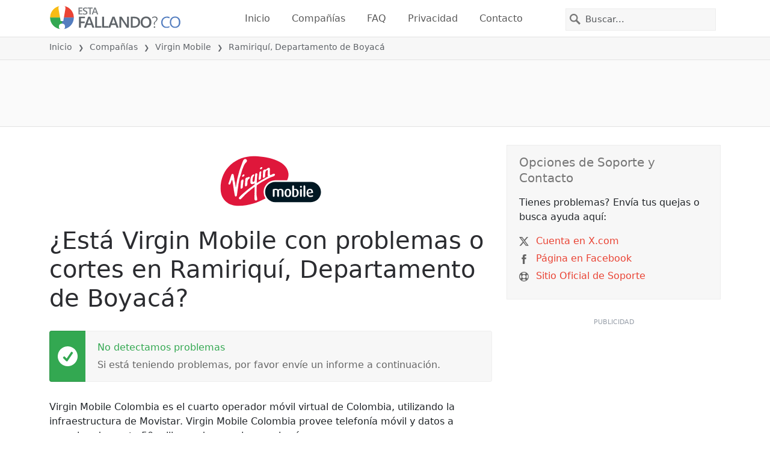

--- FILE ---
content_type: image/svg+xml
request_url: https://itsdcdn.com/charts/doughnut/26.svg
body_size: 30
content:
<svg xmlns="http://www.w3.org/2000/svg" viewBox="0 0 88 88"><path d="M44 0a44 44 0 0 1 44 46.8l-5.4-.4A38.7 38.7 0 0 0 44 5.3Zm0 0" fill="#e94334"/><path d="M88 46.8A44 44 0 1 1 44 0v5.3a38.7 38.7 0 1 0 38.6 41.1Zm0 0" fill="#dcdcdc"/><path d="M18.2 51.1h9.3v2.2H15v-2.2l7.4-7.6q1.3-1.5 1.8-2.4.5-1 .5-2 0-1.6-1.1-2.6-1-1-2.9-1-1.2 0-2.6.5t-3 1.3v-2.7l3-1 2.6-.3q3 0 4.8 1.5a5 5 0 0 1 1.9 4.1q0 1.2-.5 2.3-.4 1.2-1.6 2.6L23.2 46zM39 42.4q-1.8 0-2.9 1.3t-1 3.3a5 5 0 0 0 1 3.4q1 1.2 2.9 1.2t2.8-1.2 1-3.4a5 5 0 0 0-1-3.3 4 4 0 0 0-2.8-1.3m5.3-8.3v2.4a11 11 0 0 0-4-1q-2.7 0-4.1 1.8-1.5 1.8-1.6 5.4a5 5 0 0 1 4.6-2.4q3 0 4.6 1.8a7 7 0 0 1 1.8 5q0 3-1.8 4.8a6 6 0 0 1-4.8 1.8 6 6 0 0 1-5.2-2.6 13 13 0 0 1-1.8-7.6q0-4.6 2.2-7.4a7 7 0 0 1 6-2.8l2 .2zM67 44.7a2 2 0 0 0-1.8 1q-.7.9-.7 2.7 0 1.7.7 2.7t1.8 1a2 2 0 0 0 1.8-1q.6-1 .6-2.7t-.6-2.7a2 2 0 0 0-1.8-1m0-1.7q2.1 0 3.3 1.5 1.2 1.4 1.2 3.9t-1.2 3.9-3.3 1.4-3.4-1.4-1.2-4 1.3-3.8T67 43m-13.6-8a2 2 0 0 0-1.8 1q-.6.9-.7 2.7 0 1.7.7 2.7t1.8 1a2 2 0 0 0 1.8-1q.6-1 .6-2.7t-.6-2.7a2 2 0 0 0-1.8-1m11.9-1.7h2.1L55.1 53.7H53Zm-12 0q2.2 0 3.4 1.5 1.2 1.4 1.2 3.9t-1.2 3.9-3.3 1.4-3.3-1.4-1.3-4 1.3-3.8 3.3-1.5m-40.3-5" fill="#555"/></svg>

--- FILE ---
content_type: image/svg+xml
request_url: https://itsdcdn.com/resources/services/logosvg/202006080352/virgin-mobile-colombia.svg
body_size: 11592
content:
<svg xmlns="http://www.w3.org/2000/svg" viewBox="0 0 3000 1545.4"><path d="M2645.7 752.6h-630.6a399.3 399.3 0 0 0 36.1-162.3c0-13.8-.9-27.8-2.5-41.4C2001.4 130.9 1366.2 20 998.1 20c-270.6 0-531.4 107.3-716 294.6-176 179.3-266.3 415-262 682.3 3.3 174.1 65.3 315.3 180 408.6 117.6 95.4 255.1 115.3 326.4 118.5 267 13 552.3-60.4 849.1-217.8a334.7 334.7 0 0 0 252.7 115.5h1017.4c184.5 0 334.3-150 334.3-334.4a334.9 334.9 0 0 0-334.3-334.7" fill="#fff" fill-rule="evenodd"/><path d="M1293.9 1087.3a335 335 0 0 1 334.4-334.7H1967c31-63.8 46.5-128.8 38.5-199.1C1961 162.4 1332.9 63.1 998 63.1 540 63 53.6 397.6 63.7 996.3c6.5 363.8 275.7 475 465 484.5 313.3 14.9 602.1-94.7 820.3-209.9a331 331 0 0 1-55.1-183.6" fill="#df173b" fill-rule="evenodd"/><path d="M1628.3 796.4h1017.4c160.4 0 290.4 130 290.4 290.9 0 160.5-130 290.4-290.4 290.4H1628.3a290.5 290.5 0 1 1 0-581.3" fill="#001722" fill-rule="evenodd"/><path d="m1192.7 422-1.5-1.9.2-3 .5-1.6.8-1.5v-2l.4-1.6.5-.2.2-1 .3-1.3.7-2.7.8-1.7 2.2-2.7.2-1 .4-1.2 1.2-1 .7-.9 1.4-2 .4-.5v-.9l1.5-.4.6-.6.4-1 1.3-.4.6-1.3 2.2-1.5.4-1.1 1.6-.3.6-.7h.5l.2-.7 1-.4c6-4.3 5.7-3.6 12.5-6.7l2.8-.6 2.4-.8c5.2-.7 11.6-1.5 16.1 1.7l3.1-.8h1l.9 1.1.4 1.1.8 1.4.9 1.2.4 1.2 1 .8 1 1.5v1.4l.7 3-.3.5.3 1 .2 1 .6 1.2.2.3-.2.8-1.5 1.9-1 2.6-.3 2-.3 1-.4 1-.4 1.5-.9.8-.8 1.2-.4.9-.9 1.4-.4 1.3-2 1.5-2.4 3.2-2.5 2.5-1.5 2.3-1.6 2.3-1.5 2.6-4.8 3.5-2.8 2-1 1-.7 1.2-2.3.4-2.6 1.7-3.9 1.7-.7 1.1-2.7.2-.8-.5h-1l-3.2.5-3.8-.5-5.3-1.2-2.8-1-2.2-1.5-3.6-3.8-.4-1.3-.6-1.3-.7-2.2-.4-3.2m-38.1 303-.7-3.7c-.3-15.1 2.5-31.5 3.3-46.6l.6-1.7-.6-.2h.6V671l.3-2-.3-.1.5-.8v-1.5l.6-4.3v-1l-.3-1 .6-1.3.4-4 .5-3v-2l.2-4.6.2-3.4.6-1-.6-1 .6-1v-6.2h.2l.6-.5v-.4h-.6v-.8l.6-.5-.6-1.2.5-.8.1-2 .5-3.7v-.9l1-.2-.4-.9-.6-.2v-.6l.6-.3-.6-.5 1-.6-.4-1v-3l.4-2v-1.8l.3-1.3h.8v-.5l-.8-1 .3-.2.5-1.4.2-3.2v-3.5l.5-1.2v-2.7l-.2-.8-.3-.9.3-.2 1-.2-.7-1.2.2-.7.6-.7-.8-1-.1-.2.3-.2.8.4v-.4l-.8-.3v-1l.6-.4h.2-.2l.2-.8c-.1-3.6.6-4.5.3-8.7v-.4h.6l.2-1.4-.2-.2.2-1.1V573l.4-3.6v-1.2l.4-.5v-2.3l.3-.8.4-1.5h.2v-.9l-.2-.1v-2l.2-.1-.2-.4v-.2l.2.2.2-2.2.4-2 .3-1.7.6-.3v-2l-.6-1 1-1.6v-4h.5l-.4-.8h.4l-.2-1.3-.2-.2.2-.2.3-2.6.4-1.5h-.3l.8-3.3.3-1.7.6-.5v-1.2l1-1.5.2-.3.1-1.4.7-.5-.3-.7.6-.3.1-.3-.1-.4.6-.2.5-.5-.3-.6.7-1.7-.2-1 1.8-2.6.5-1.3.6-.4.6-1.6h.5l.6-1.7 2.2-2a86 86 0 0 1 11-10.8l2-.9 1.2-.4.8-.9h.4l.4-.2 1-.3 1.1-.5 1.1-.7h2.2l1.1-.8 1-.4h.9l.7 1 .4-.6c5.6-1.1 10.7-1.3 15 3h.5v.8h.2l.6 1.3-.6 1h.6l.4.9v.1l-.3 1.6-.7.1.6.2.8.3v.4l-.4.7-.4.2-.6.8h.7v.6l.3.4v.5l.4-.5.3-.4.9.4h.4l-.2.2.2.4-.4.7.4-.2-.2.5-.2 1.4.2.6.7.8h-.5.5v-.4l.6.3v1.3l.3.4.5.2.2.7-.2 1-.5 1v.9l.4 1.2.1.6.4.8-.4.8-.7.2v1.2l-.1.8-1.3.5.7 1v.3l.6-.4v.4l-.6.2.6.1-1.1.3h-.2l-.2 1v.5h.2l.7.8v.6l-1.8 1.8-.3.5v.4l.3.5v.6h.3l.6.3h.9l-.5.4h-.4l-.6 1.5.6.2v.4h.4l-.2 1.2h-.2l.2.4-.2 1 .4.7-.7.7-1 .2v1.7h1l-.3 1-.3-.2-.3.7h-.7l.7.4v1.5h.3l-.3.6v.4l-.8.4-.6.6-.2.9h-.5l-.4.4.3.4-.3.5 1.7.2h1.7l-1 .6v.8l-.7.5.4.5.4.3h-.8v-.3h-1.4v.3l.1.7.5.6.2.8v1.1l-.7.6v-.5h-.4l-.3.5.7 1.3.5.8v.2h.2l-.2.5v.6h-.9l-.2-.2-.1.2v4.4h-.4l-.2.2v.8l.6.9v7.6l.3-.5.4-.2v.8l-.6.8-.1.3v.5h.3l.4.2v.6l-.4.6h.4l-.4.4.4.8.5 1v.4l-.5.2v1.9l-.7 1.6v3.4l.7.6v.3h.5v1.2l-.9.4-.3 1.6.7.7v.2l-.4 1-.3 1v3l.6.4.1.3v.2h.7l-.7.9-.6 1.2-.1 1.3.1.6-.1.8.7-.6.5-.6.2 1.2-.8.7-.5.7.2.5-.3 1v2.6l.7.7v.6l.7 1.7-.7.3-.4.9.4 1.3.5.8.2 1-.7 1.1v2.6l.7.8v.8h-.7l-1.3 1.1.6.9-.6.7v.8l-1.1-.5-1 1.1.2 2.7.4.9-.4.2-.8 1.2.7 2v1.3l-.2.8.2.8.1 1.2 2.5 1.1.3.6.4 1.3.5.6-.5.4v1.9h-.6l-.1-.2v-.5l-1.3-.6-.4-.6-.8.2.4-.6-.4-.6-1.3.6.5 1.2v.9h.8l.8.2-.4.5v2.2l1.5.9.6-.5.3 1 .3.8v1l-.6-.1-2.8-1.8h-.5l-.5-.4v2.2l-.3 1.5v1.1l-.6.5.7.7-.4 1.1c-.6 7-.1 14.2-1 21.1l.4 1-.4.5-.5 1.7v4.6l-.2 4.7.7 2 1 1.3-.3 2v1.5l1 .5-.7.4-1 1.8v1.4l.4 1.6h-.4l.2 1-.7 3.3a48 48 0 0 1-18.4 22l-3 2.6-2 .5-.3.3-1 .4-4.1 2.4-6.8 3.5-6.5 2.4-4.6.2-4.5-.5-4-.6-2-2.1-3-2.4-1.4-2.6-1.3-4m465.9-135.2-1.1 1.8.4.3-1.8 2 2.1-.7-.1 2.5 1.6.6-1.6 1.3-2 .2v2.1l-.9 1.5v1.7l-.7 1-.5-1-1.8 2.3h.7l-1.6 1 .4 1.5-.8.9.8 2.3-1.4-.6-.9-.5-.1 1.1c-9 17.2-29.4 27.4-47 33.8l-4.3 1c-3.1 1.2-5.8 1.8-8.7 2.6l-4.8 1.3-4.4 1.5-8.8 2.9-9.3 2.8-4.2 1.9-8.5 3-3 .7-3.1 2-2.9.6-2.5 1.3-2.8.8-2.5 1.5-2.4.1-2 1.2-3.3 1.6-3.4 1.6-1.9.7-1.2 1-2 .3-1.2.9-3.5 1.8-3.5 1.3-3.3 1.5-3.8 1.8-3.6 1-1.6 1.1-1.6 1.1-3.8 1.5v.4h-.2c-9.9 4.6-19.4 9.3-28.8 14.6l-1.3 1.2v-.6l-2.7 1.7-1.6 1.2h-1.7l-2.8 1.6-.5.7-.3.4-2.1.6-1.1.7-1.3.8-4.6 2-.8.8-1.9.8-.4.6-1 .3-3 1.8-4.8 2.3-3.2 1.8-3.6 1.5-3.8 2.2c-4 2.2-7 3.7-11.1 5.7l-3.5 2.1-1 .5-1 .7h-2l-1 1.3-1.4 1.1-3.5 1.3-1.4.8-1.1 1-3 2.3-3.2.5-1.3 1.3c-9.6 3.8-17.5 10.4-26.7 14.9l-.8.5-1.8.6c-12.6 7.6-25.8 14.6-38.4 22l-1.3.9-2.2.8-.6.9h-.6l-1.7.8c-15.8 9.8-32 18.8-48 28.7l-3.3 2.2-6.8 3.8-3.6 2.4c-4.9 2.2-3.6 2-7.7 5.2l-3 1.2-3.9 2.2c-6 4-10.1 7-16.5 10.7l-.8 1.3-.9.4-3.6 2.1v.5l-4.1 1.7-1.1 1.2-1.7.7-.9.6-.8.6-1.5.6-1.3 1.1-.9 1.2.1.4-1.5.7-1.5.4-1.8.8-.5.4v.9l-2 .9-1.6.8c-6 2.3-9.9 7.3-15.5 10l-2.7 2.2-3.2 2.1h-1l-1 .8-.9.7-.7.6-.6.4-.7.6-.9.3-1.3 1-.3.9h-.5l-1.9 1.2-1.2.8-.8.8v-.5l-1.2 1-.5.4-.1.5h-.6l-.5.2-.8.5v.4h-.1l-.6 1.2-.8.1-1.2 1h-.5l-1 .4-.6.6-1.1.6-.7.7-.3.2.3.4-.6 1.5-1 1.6-.5.5-1 .5-2.3.5-.8 1.2-1.7.7-.6.7-1-.2-.9 1.2-1.5 2.1-1.3 1v1.1l.5.4v.2l.6 1-.3 1.1-.8.9v1.7l-.7 1.7 1.5.8.3.7-.3 1-.8.6h-.7l-.6.7h.8l.5 1.6-.7 1.7v1.3l.7.8-.5 1.5v1.3l-.2.8v1l.7 1.4.8-1 .5 1.4-.2.7-1 .9-.6.8-.8 1-.5.6v1.9l-.8.6 1.3 1 .8-.4.5.7-.7 1.6-.6 2.5v.9l-.5.6-.8 1.9-.6.8.6.4.8.3.5.4.4.9 1 .4v4l-.8 1.2-.6 1-.2 1.5-.4.9.4.9-.3.7v1l-.8.7-.2 1 1 1-.8 1.6 1.3.7.6.2h.2v.3l-.8 1.1.6 1-1.2 1.1v-1l-1.6-.2-.3 2.1.6.5v1.2l.6 1.5.7.9.6.7-.2 2-.3.2v1.3l-.8 1.3-.6.7.4 2.5 1.5.8-.5 1.1c-.7 3.3 2 0-.8 5.5l-.6.3v1.3l.6.5.7 1.2-1.3 1.1.4 1.1.2.2.7.6-.7.9v.2l-.6.7.6 1.6-.6 1.7v1.8h.6l-.6 1.3v4.8l.6 1.5.7.2v.2l-.7 1.7-.6.8v1.1l-.6.7 1.2.4v-.3l.7.3.4 1h.2v.6l-.5.5v2.1h.5l.6.2v.8l-1.9.3-1.2.6.6.8-.3.5-.5.3v1.4l-1.4.6 1 .2h.4l.5-.2 1-.5v3h.6v4h-.7l.7.3v1h.6-1.3v2.5l.7.1v.3l-.7.6v.2l-.6 2.2v1.6l.6.3v.8l-.6 1.2-.3.5h-.5l.5.5 1 .1v1.7l-.7.2v2l.4 1 .2.8-.6.1v2.4l.6 1v2.3l-.6.7-.8.4v.5l.8.1v3.4l-.6 2.8h-.2v1.2l-1.4.6v.4h1l.4-.4.5.4.3 1.3v.6h-.8v.9l-.1.4.9 1.7.6.5.7.1v1.7l-.7.6v1l-.6 1v1.2l-.6 1.2-.6 1.1.4.7.6-.5.2.6-.6.4 1.2.6-.2 1.4-1.2 1.9-.1 1.9.9-1.3.6-.4v.7l-.9 1.4v1l-.5.9.8.2.6-.5-.9 1.1-.5.8.5.3 1 .2.6.8-1.6 1 .3 1.1.6.7h1l.3.6-2 .5-2.1.7-.4.7-.1.8-.1.9v.6l-.8.6-.2.9.4.2.6 2h.6v1l-1.2 1-.4.6.4.7.6.8v-.8l1.9.4-1.3 1.2 2.2-1 .6.8.7 1.3.1.4v2.1l-1.4-.4-1.8-.6-.5.6-1 1 1.1.9v.8l1.3.6 1.5 1.1-.2 1.3-2.2.5 1.2 1.2 1.2.4v.5l-.6 2.2 1.3.4v1.2l-2 1-.2.4h-1.4l-2-.5 1.6.5 2.4.2v.8h-.5l-1.4.7 1 .4.4 2-1.4 1.7-.5.5-.9.8-.2 1.9.9.7v.8l.7 1.3-.1.4.1.9v1h1.4l.5-.4.3-1 .6.4-.6.6v2.3l-1 .8 1 .4v1.5l1.3-.1.6-1.4-.5.7v2l-1.4 1.3 1.4.4 1-1.4-1.8 2.2h-2.1l-.8 2.3-.5.6-.8 1-.2 1h.9l.2 1.3-.2 1.6 2 1v1.6l.9 1.4.6 1.3-4 .8-.4 1.7 1 2-1 1.6.4 1 .5 1.1 1.7.3 1-1.4-.4-1.2 1.2.8-.6.4v1.1l.4 2-.4.3 1.3.5 1.2.6-1.2 1.3-2.8 1.4.7 1v.8l.8 1.1-.3 3.5-1.9 1.6 2.8 2.2-.6 1.9h1.7v1.7h3.1l-.3.8-.7.8-.6.4v.5h-.7l-.6 3.8-.6 1.5h1.4l2.5 1h-1l-1 1v1.5l.5 1.7 1.5.4h1l-.2.8-1.2 1.5 2.1 2-1.7 2.4 1.9.2-.8 1.5-.2 1 .2 1.4.6 1.2-.8.4v.8-.2l-2.9-.4 1.3 2.2.3 1.8-1 1v.5l-.1 1-.5.5v.6l-.7.8 1.3.7v.3h.5v1l-.3.6h.5l1.5 1 .1 1h1.3v-1.6l.5-.4.6-.4.6 1.2-.6.7v.5h1l.5.7.6.2v.6l-.4.9-.2.6v1.3l.2.4v.6l-.6-.9-.5.7.9.4v.5l.2.2.4 1.5.4 1.4.3 1.7h.5l.2.2.2 1.7-.4.8.4-.1v1.2h1.5l-.3.8 1-.8-.5 1.2.9 1.2-1.4 1.7.3.7-.6.9-1.8 1.3 1.3 1.4-2 .4-2.7.4-.5 1.8.9.5 1.2-1.6 2.3 1.5.2-.3-1.8 2h-2.8l.4.4.1.8h-.1l.5.4-.4 1.3-.5.4v.7l.4 1.2.5.9-.4 1.4.6 1.9 3.5 1.7 1.1-3.3 1 .5-.4 1 .5 3.2.5-1.2 1.1 1 1 .7 1.1 1.4-1.7 1.1-1-1.3-2.3 1.5h2.2l2 1.8 1.2 1 1.7.3-1.4 2.4-.3-1.9-.3 1-1 1h-1.4.8l1.3 1.8-1.9.9-.2 1.6-1.9-.2-1.1-1-.6-.9.2.8-.2.3.2.4v1.2l2 .3.6-.3 1 .3.3 2-1.3.2-.5 1.1h-.6l-.3 1 .9 1.3-.6.6 2 .5.7.8h.3l-.6.9 1.4-.9-.4 2 .8 1.4-.8.8 1.1 1.2.1-1.2 1 1.2h1.5l.7 1 .6-1-.2 2-2.1 1.5-1 2.1v1.5h-.9l.7.6.7.7-2.2 1.3-.7 1.4-.6 1.6.3 1.7h1l.9.7 3.5 1-1.7.6-1 .9h-.5l-.3.7-1.9.3-.4 1c-4 4.9-.5 5.9-7.2 12.1l-1.4 1.5c-2.8 2.1-5.8 4.4-9.4 6.7l-2 .6-1.6 1.3h-1.7l-2 .8-7.8.9-7-.3-4.4-.8-8.4-2.3-3.4-2.2-3.2-1.6-3.4-2.7-1.4-1.9-1.7-1.4-2-2-1.4-3.8-.6-.4-.4-1-.2-2.4-1.8-4-.3-1.8-.5-2h-.4l-.6-3.8-.6-2 .2-.9-.9-.2-.5-1.8-.1-2.4-.2-2.3-.2-.9v-1l.2-.5-.2-.1v-3.2c-2-11.7.3-24.5 0-36.8v-2c-.2-12.7 1-26 .5-38.4l1.2-1.8v-2.2l.2-3.4-.4-1.3.2-1.8.2-4.4v-9.2l.4-4.1-.4-2 .4-2.7.6-4.2v-2l-.6-1.5.6-2v-6.7l-.4-4.2-.2-4.5.2-2 .8-3-.4-3.3-.6-6.5-.4-2.4.4-2v-4.4l.6-3.7v-3.4l1-3-1-3.8 1-2v-2.1l-1-1.9-.6-1.7v-2l1.8-.3.2-4.6.3-1-.5-1.1.2-1-.2-1.4-.3-2 .3-1v-10.6c.4-5.5.4-13.6 0-19.2l.2-4.6-.2-.9.3-.3c-.3-3.5-.2-6.8 0-10.2v-7h.2v-4.2c-.5-16.7-.2-34-.2-50.7l-.3-3.1.3-.2v-9l.2-8.5-.3-1.2.6-2.4-.5-3.8v-1.8l.2-1.1.5-2.4-.2-1.6.2-2.5h-.2l-3 1.5-.2.5c-5 2-5.5 3.5-9.5 5.4l-1.1.6-3.3 2.2c-5 2.8-11.8 8.6-16.5 12l-1.1 1.2-1.6 1.4-1.6 1.1-1.2 1.3c-4 3.6-8.6 6.7-13 9.9l-2.3 2-1.9 1.6-2 1.1-1.7 1.1-1.1 1.5-1.7.9-1.5.8-.5 1.5-1.9 1-1 1H968l-.1.8c-5.6 4.6-12.1 9.2-17.4 14l-1.5 1.5v-.2l-.7.3c-8.7 5.2-19.1 15.8-26.9 21l-.7 1.6-1.3.1c-3.7 5.1-11.2 8.4-15.5 13.7l-1 .2-.2.7-2 1.2-3.5 2.8-1 1.5-1 .2-.2.8c-5.2 3.7-10.6 9-15.9 12.9l-2.1 1-.1.6c-15.6 11.9-30.6 25.3-45.8 37.5l-2.3 2.2v-.5l-1.9 1.7-1.9 1.5-1.3 1.2-1.3 1.4-2.8 1.6-1.2 1.5-1.6 1.2-1.5 1-.9 1.5-1.8.7-1.5 1.5-2.9 1.9-.5 1.6-1.6 1.7-2.4 2.8-1.8.8-1.4 1.3-2.2 2.7-2.2 2.7-.6 1.4-1.8 1.6-2.4 2.2-1.2 1.4-1.4.9-2.3 2.6-1.5 1-.7 1.1-2.8 2.1-2.3 1.7-3 1.4-4.7 4-3 3.6-1.9 1.8-1.3 1.7-1.4 1.9-1.2.8-1 .8v.6l-1.8 1.5-1.9 3-2 1.2-1.4 1.7-2.5 2.8-1.2 1.2-5.5 4.9-4 6.2-3.7 2.4-2.5 2.3-.4 1.7-1.5 1-2.2 2.8-2.6 2.9-1.2 1-1 1.1h-.6l-2 2.5-1.1 1c-3.2 3-6 6.5-9.1 9.6l-1.3 1-2.2 2.5-2.8 2.2-2.3 2.7-1.6 1.3-1.1.7-.8 2-1.3.4-.6.2-.1.7-.7.1-.4.4-1.2 1.2-1.7 2.4-1.2 2.1-3 3.2-1.2 1.7-1.4 1.3-.3 1.5-2.1 1.2-1.3 1.7-1.4.6-1.1 1.5-1 1-1.4 1.1-1 1.7-.8 1.6-1.6 1-2.8 3-2.8 2.4c-8.5 9-20.7 20.3-29.8 28.9l-1.2.8h-2l-.3.6-.6.4-1.8 1h-4.3l-2.1 1.3-2.1-.6-1.9.6-2.2-.6-2 .2-1-.2h-1l-4.5-.6-1.9-1.1H610l-1.8-1-2-.7c-14.3-5.3-18.1-19.5-19.7-32.9l1-4.7.3-2.1 1.8-4c25.1-36.6 66.8-69.2 98.9-100.9l3.7-3.1 1-.2.4-1.4 2.5-2.3c6.8-6.4 16-13 22.4-19.5l2.5-1.9 4-3c5.2-4.6 10.6-9.2 16.2-13.4l1.2-2.1 2-.8c3.6-2 5.5-5.3 9.1-7.6l7.2-6.3 3.4-2.8 2.4-1 1.2-1.3 2-2.5 2.3-1.7 7.7-6.5 3.7-3.2 1.1-1.8 1.3-2 3.5-1.5 2.7-2.3 4.8-4.8 1.3.8 3.3-4c23.8-18.2 48.4-38.7 71.2-57.5l3.7-2.6v-1l1.5-.7 2.2-1.3 3.1-2.1 3.3-2.3 1.6-1 1.2-1.3.2.7.8-1.2c6.7-4 6.5-4.5 12-9h.9l.4-.8 2-.9 1.3-1.2 1.2-1.4 2.6-1.9 3.1-1.7 1.2-.7 1.2-.8 1.1-1.6 1.4-.4v-.4l5-3.1 4.8-4c7-5 10-6.3 16.7-12.3l3.2-1.6 2.2-1.9 1.7-1.9 1.7-.7 1.8-1 1.4-1 2-1.3 1.3-2 1.4-1 4-1.9 1.5-1.5 1.1-1.2c4-1.6 6.4-5 9.6-6.7 3.1-2 5.1-4.6 8.3-6.5l6.7-5.5c3.5-1.6 3.6-3.4 7.7-5.9l3.8-2.6c3.1-2 5.7-5.2 9.8-6.4h-.5l.8-.7c6.7-4.8 12.2-9.7 19.4-14l2.6-1v-.2l-.2-.5v-1l.2-1.2v-1.4l.1-2.2.2-1 .5-.4v-1.3l.3-1.5v-.9l-.8-1.2v-2l1.1-1-1-1.4c-.2-4.8.3-9.5-.3-14.4l-1.5-4.5h-.8l-1.9.4-1.2 1.9-2.4.8-2.2 1.4-2.2 1.2-1 2.1-2.6.4-1.6 1.9-1 .6-.4.7-2.4.6-.7.8-1.4.3-2.4 1.8-3.3.8h-3.4l-1 .9-1.7.4.7 1.2h-2.4l-3 1.1-1.8.9 1.6 1H994l-1.7.4-1.5-.4h-1.3v-.8l-1.5-.2-.3.8c-7.8 3-9 1.4-15.3 3.1l-2.9-.1v.5h-4.3v.2l-1.2.5v-.7h-2.3c-4.5.4-8.9-.4-13-2l-2.2-.4v.4l-1.4-.9-1.3-1.2-3.9-1.3-5.8-3.6-.7.4-.2-1c-12.4-9.2-15.5-25.2-16.5-39.8l-.6-2.7h.8l-.4-4.2c.4-3.8-.4-7.2 0-10.6v-5.7l.2-2.5.2-9c-.2-4 0-7.6 0-11.6l-.4-2.5-1-2.1v-5.3l.4-2.4v-2.9l.2-2.7 1.1-2.3.7-2.3v-2.8c0-3 0-5.8.7-8.8l.1-8.8.5-4v-1l.5-.7c-1-8.6 2.5-5.7 1.5-11.4l.2-1.8.8-4c-.1-5.2 2.9-15.3 3.8-20.9l1.5-4 .7-3.4 1-2.9.4-2.4c2.2-3.6 3.4-7.6 4.6-12l.9-1.4.6-1.6.8-1.8 1-1.7.8-1.2.3-.8.4-.7.5-.4.2-1.3 1-1.4 1.4-1.6.4-1.6h.5l.8-2.1c5.6-7.5 10-15 15.5-22l.7-1h.9l.7-1.6 1-1.4 2.6-2.5c3.1-2.3 12-10.5 15.7-11.6l.9-.5 1-.7.6-.4 1.7-1.4 1.3-1.4 1.3-1 3.1-1 2-1.1 2.3-.4 1.1-.8 1.9-.7c6.1-1.2 6.7-2.8 13-3.3l1.9-.5h1.8l1.9.9h1.5l1.9.9 1.9.4 2 .8.5 1.2 1.4 1.1.8 1.8v1.7-.5l.7 2 .4 1.7-.2 4-1 3-.7.9 1.1 1.6-1.7 4.2.2 1.6-1 1.4-.2 3-2.1 1.8-.7 1.3-.4 1v1.5l-1.8.6-.5 1.7-.6 1.3-1.5 2.5-1.5 1-1.8 1.6-1.7.8v.8h-.3l-.3.2-2.8 3.4-1.3 4.2h-1l-2.6 2.8v-.2l-1.4 2-1 1.7-.4 2.7h.1l-1.4 2.4-1.6.8c-3.3 8.3-5.5 16.6-10.3 24.2l-1.1 5-1.2 4.7-1 1.7-.7 2.2-.3 2-.3 2.3-1.7 3.2-.4 2-.5 6.4-.4 2.7.4 2.1-.3 1.1.8.5.9 2 1.2 4.5-1.7 3.7-.2 1.5-1 1.5v3.1l-.5 1.6.4 2.8-.4 4.5-1.1 8.4v4.6l-.5 3.6-1.3 1.7v2.3l.7 2 .6 3.9-.6 1 .8 1.5c-1.2 32 14.4 41.6 40.8 23.5l.5-1.4.8.2 2.1-1.7 4-4.8 2.5-2a32 32 0 0 0 5.9-15.2l1-4.2.8-1.7v-2.2l1.6-8.9.4-4.3.7-5.1 1-1.5v-2.5l.6-6.2.2-4.3.4-3.4h.6v-4c1.4-10.3 2.9-20.6 2.9-31.1l-.2-2.4.3-.2v-5.4l-1-.4.4-1.7 1.7-1.1V671c5.3-29.4 2.6-75.6 11.1-101.5l.4-.2v-1.5l1.7-1.2-.2-.4h.2c7.4-8 1.8-3.3 10.7-9.6l2.3-.3v-1.1l2.4-.2c13.5-6.7 32-3.9 38.3 11.2l.2 1.4 1.9.2-.4.7-1.7.6 1 1.3-.8 1.7v4.4l-.7 2 .7 1.6.3 1.7-.5 1v1.4l.4 3.4 1.7 1.1-.4 1.4-2.2 1 .5 1.9.4 1.4.6 2-1 2-1 4.3v2l.5 1.7-.7 1.4 1.2 1.7-1.5 3.2.3 1.4.2 1.7v2l1 2-.5 2.1v.9l-.7.2v3.4l-.7-.7-.8 1.5.9 2.6-1-.5-.3 2.5-.3 2.2 1.8-.8-2 2.8v5.1l-.4 3-1 2.2 1 2.3-1.3 2.2.6 1-.3.8v3.4l-.3 6v3.3l-.3 3.1c-.5 4-.5 7.9-.8 11.8 0 4.5-1.2 9-1.2 13.3l-.2 3.3v4.3l-.7 4v3l-.7.8v1.6l-.4 3-.2 5.8c-.2 7.5-1.3 11.9-2 18.8v4l-.2 2.1 1.7.5-1.2.8-.9 2v2l-.3 5.7-.2 2.6-.6 1.1 1.1.8-.5 1-.6 1.2-.2 3 .2 2.9 1.5 2v1.8l.1.6v1.1l-.5 1.4.5 1.7-1 3.4-.8 1.2 1.3 1.3h-1.3l.8 4v1.6l-.9 3.5 1.1 2.5-.2.8.5.6-.3 1.1-.2 1.6-.9 1.1.3.7v1l-.3 2-.8 3.5v8.2l.3 3.6-.3 3.8.3 1.6-.3 1.9v2l-.4 1.2.4 3.5 4-1.2c9-8 19.9-14 30.8-20l1.7-1c3.3-3 7-4.9 10.4-7 5.8-3.8 11.4-7.1 17.2-10.7 3-2 5.8-4.3 9.3-6 3.4-1.4 6-4.1 9.4-5.2l-.1-.3 2.2-1.7 1.9-1.5c8.3-4.4 14.7-9.5 23.6-13.7l3-2 .8-.8 2-1.6 3-1.7 3.8-2.3 3.5-1.3 4-1.7 3.3-2 1-1.4 1.5-.4 3.2-2.3 1-.4-.2-.4 2.3-1.5 1.5.9 1.6-.7 2.1-.8 1.5-1 2.5-2.2 1.4-.2.3-.6 1.1-.4.4-.7 1-.2h.7l1.3-1.7 1.7-.2 1.9-1.3 1.2-.8 2-1 1.3-1.2 2-1 1.9-1 3-1.7 7.3-5 3.5-2.1 1.8-.3 1.5-1.2 3-2.4 3.5-1.4 7-3.1 2.7-2.4 4.3-2.5 7.2-4.2 7.8-4 1.6-1 2-1 .5-.3 1 .2.9-1.4c10.4-5 19-11 29.1-16.3l1.9-.4-.5-.5 3.1-2 7.5-4 1.7-1 1.9-1.2 4-1.8c5.4-2.5 10.3-6.3 15.5-9.1l7.4-3.6c9-5.4 18-11.1 27-16.6l1-1.9-1.5-1.7-3.7-2-1.5-1.3c-3.5-3-6.2-5.5-7.1-10l-1-1.2-1-1.7c-2.7-9.5-.8-17.7-1.5-26v-2.1l.4-2.3-.7-2.2.7-3v-2.9l.7-.8.5-.6.3-2.6-.3-5 .3-4.5.5-4.6-.5-4.2-1.5-3.8 1.5-5.5-.3-2 .7-2 1.2-3.8v-1l-1-.9-.2-2.4v-1.2l-.7-.3.7-2.5 1.2-1.5-.3-2-.8-.1v-2.1l.4-1.1h.7l.5-2.3v-5.3c0-3.2.2-6.5.6-9.7V505l.3-4h-.3l-.6-.9.6-.4.3-1.7v-4.8c-.3-3.2 0-6.7 0-10.3 0-3.2 0-6-.3-9v-3.3h-.6l-.8-2-1-2.2-6.8-4.4h-5.8l-.7-.6-1.5-.1-1.8.6-3.4.1-3.2 2.1c-5.7 2.2-10.5 6.1-15.3 10l-.4 1.3v1.5l-2.9 1.4-1 4.2-1.7 1-1.5 1.3-3.3 2.9-2.1 2.1-.8.2-.6-1-1.2.4 1.2 1.7-.7 3.8-3.3 2.3-1.8.8-.2 1.5-.2 4.5-.6 1.6-.7 2h-.4l.2.8-.2.8h-1.2l-.5.6.3 1.7-.3 2v3.6l-.5.7.5 2-1.4 1.3-.7 2.2 2 .5-1.3 2.5-.5.4h-1.2l-1.4-1.3.5 1.5-1 .1-.3 1 2.2 1.9 1.2.3-1.2 1.1-.9 1.2 1.1 1.5-2.8 1.3 2.2.5.8 1-3 .6-2.3 2.4 1 1.6v2l.7 1.2-.6 2 1.6 1.5.5.9.3 2.6-1.8 2.5h-1.7l.9.5-2.7 1.8 1 2.3-.2.6-1.9-.6v1.7l.4.2-.4 1.7 1 1 2 2.3 1 .7-.2.4.5 1.9-1.4.8 1.1 1.3v1.6l-.2 1.5 1 .9v1l-1.9 1h-1.6l-.2-2.4-.7 1.2-.2 1.3.9 1-1.5 2.2-.8 2.4 1 .5 1.3.8.2 1.7h-1.5l-1 1v1.3l-.3 1.1.3 3.8-.3 3.3-.2 4.7v2.2l-.4 2 1.5 1-1.5 1.9 1.5.4 1-1 .7.2v-.2l.5.2-.7 2.7-2.1 1.3 1 1.5-1 .9v1.8l1.2 1.5 1 .6v1l-3.1.7 2.5 1.2 1.2.4.3 2.2-1.7 2.7v.7l.2.8-.4 1.9-1.2 2 .6.1.2 1 .6 2.2-.2 1.6-2.1-3.1.9 3.1.6 3 1.5 2.1-.5 3-1.6.5v1.3l-.9.4-1.4 1.7-1.1 1.5v1.5l-.6.4-.3 1.2-.4 1.3.4 1.3-1.2.6-.4 1h-1v1l.5 1.3v2.6l-2.7 2.3h.4l-1.9.3-1.7 2.3-1 .8-.3 1-1.2.5-1.2.1-1.8 1.5c-1.9 1.5-10.6 5.3-13.2 7.2l-5.7 2.3-5.9 1-5.2-.1-.8.2-2-.2-2.4-.7-5.2-2.5-3.6-4-.8-2.5-.7-1.2v-.5l-.6-.6-.8-5.5V661c.3-5.6-.5-11.2.8-16.7l-.4-1.4-.4-1a121 121 0 0 0 1.4-22l.2-3.4v-3.3l.5-.4-.5-.3.5-2.3c.4-10.6 1-21 1.3-31.7l.6-1-1.1-.9 1-2.3v-2l.7-3.5-.2-2-.4-3 .4-3.2-.4-2.8.8-2.7v-1.7l.3-6.3c.7-9.6 0-18 1.1-27.6l.2-6 .3-7.6 1-9.3.4-4.9c1.2-12.4 9.1-29.3 19.8-36.6l1-.1.1-.8 2.2-1.2 3.6-2.3 4.2-2.4 1.2-.1 2-.9 4-1 9.4-1.2h9.1l1.4-1 1.7-1 4.5-.2h1.6l1.5 1.1 1.4 1h2.8l2 .7 1.7.6 3.8-.6h2.6l1.6-.6 2-1.5 2-.5 3.4-1.5 3.2-2.3 1-1.2 1.6-1.3 2.9-2.3 1.2-2 1.5-1 .8-1.2v-.3l5-5.8 2-1.3 1.3-.8 2.5-3 2.7-3 2.2-1.5.5-1.8 3.2-2.3 3.8-2 7-4.3 4-2.1 2.5-1.2c12.3-5.5 27.6-8.3 40.2-1l1.6 1.2 1.5 1.4 2.5 3.1 1.8-1-.5 1.5.5 1.5 1.5 1.5.6 1.4.2 3.4 1.8-.7-.5 1.7.8 3.8.1 2 1.7.7 1.8 2.8h-2.5v4.6l1 2 1.5 2.2h2l-.3.9-.9 1.5v2.7l.4 1.5.6.6.9.2-.2.9h-1.3l-.4.3h-2l-1 1.5-.6 4.2v2.8l1 1.2-.1 1.7-1 .9.4 1.7 1.6-.5 2.3-1.6-.2.7-.4.8v5.8l1.2 1.1-.3 1.2-1.7-1-1 1.4 1 1.3v1.6l-1.5.7 1.5.7-.6.8v1.2l-.1.7.7 2 .8 2.6 1 1.8-.4.3v.9h-2.3l-2-.4-.2 4.6 2.2 1.4 1 1.6-2 .5-1.2 1.6v2h1.2v.9l2 1-1 .4h-2.6v3.4l.4 1.1-.5 1.8.1 5v5.4l-.4 4.8.3 4.6.1 2.7 1.1 1.4 1 1.4-.5 1.6h-1.7l.1.9v2.4l.6 1.7 1 1-1.7.8.1.8v3.8l2.8 1v1.7l-1.2 1.3.4 1.4.6.9.3 1.5.6.8v.6l-.6 1V545l-.9 1.1-.4 1-.6 1.5.6 1.2v4.8l-1.6-.1v3.8l-.4.6 1.4.4.6-1.7 1 1v1.8h-2l-.2 1.3 1.2.7-1.7.4 1 3 1.9.5-.8 1.6-1.6-.2-.4 1.7.7 1.7-.7 1.6v1.6l.4.9-.4.3 1.6.7 2 .4-1 3v2h1.7l.4.8.8.3.5 1.6-2.5 2.8-.6.6 1 .4-1 .4 1 1.1 1.4-.8 1.5 1.4v4l1.5.4-.2 1-.6.5 1.2 1 2.7.4 1.3 2.6 2.3 1.5v.6l2.5 1h2.6l7.7-2.4 3.9-1 3-1.8 1.6-.2 3.5-1.9 3.4-1.4 1.5-.5 1.8-1.4h.7l.2-.5h1l1.3-.7 1.4-1 .8.8v-1l2.5-1 1.3-.7 1-.8 2.7-1.6.9.4 1.4-1.7 1.6-.5.7-.6 1.3-.6 4.6-2.2 2.5-1.8 3.2-1.7 2.8-1.6.8.2 2.1-1.3.6.2.7-.2 1.1-1.3 3-1.9 7.4-3 1.2-.6 4-1.2 3.4-.4 2.3-.7 1-.6.4.4c17-1 8.3.8 22.6 1.8h2.2l-.7-1h2l.6 1.7 2.7 1.1-.9-1.3 1.8 1c4.7 4.7 5.5 8 9.4 11.9v2l.7.5v1l1 1-.8 2 1.5.6.7.8-.3.7-.3.8m-806.8 85.5.4-.7c18-2.8 15.4-1.5 32.4-8.3l3.1-1.1-.4-.5-1 .5 1.7-1 .4-.3 1.2-.6h2.4l1.9-1.7 1.3-.8 1.6-.6 1-.3.7-.2.6.5 1.8-1.2-1-.7 1.7-.5v-.8h.4l.2 1.5 1.1-.7v-1.2l1.9.2 1.4-.7.5-.4.4-.2.4-.4 2.3-.3 1.9-.6 2-.4h2.9l.5-.2 4.7.9 2 .6c3.3 2 8.6 8.9 9.1 12.9l.8 1.4.4.5-.1.2.1.5.5.5v.2l.3.6 1 1.7h.3l-.7 1.5 1.5 1.7-.8 2.5-.7 2 .4 4.5-1 3.6-.8 1-.3 2-1.5 1-.8 1.2-1 3-4.5 4.2-1.3.9-.6.8h-.7l-2.5 2.3-2.6 1.6-1.7 1.4-1.3 1.2-.7.2-.6.4-1.2 1.5-2.5 2.3-2.8 1.5-1.9 1.7-1.8 1.6.2.3-1.3.7-.9.8-.6.8h-1l-.7.7-.7.6-1.2 1.6-1.5 1h.3l-1.6.5c-5 8.6-13.8 15.6-16 25.5l1 2-3 2-.5 2 1.8 1-2 .6-.4 2.3c1.8 6.6-4.5 3.9-1.4 15.4l-.2.8h-1l-1.3.8-1.4 1.1 1 1.9-.5 1-.6 1.3.6 1.6-.6 2.3-.3 2.2h-.2l.2.4-.2.9.5.3-.5 3.6v5.9l.6 1.7-1.2 3-.4 4.4v3l.2 2.3-.4 1.9-.4 4.4v6.7c-.4 7.3-.2 14.4-1.3 21.7l.4 3.3.6.7-1 1 .8 2.8.2 3-1.2 2-.2 4.2-.7 1.5v10.8l-1 4.8-.6 2.5-.6 1.1.5 1.5-1.6 3-1.5 3.3-2.1 3.1-1.5 3.4-1.3 1.4-1.2.9-3.3 4-1.2 1.3-.3 1.2h-2l-1.1 1-1.6 1-.8 1.2-1.7.8-1.5.4-.6 1-.9.3-.6.4-.7.5-1.6 1-3 1.6-3.7 1.6h-1.7l-2.7 1.3-3.3 1h-1.5l-1 .7-1 .3h-6.7l-2-1.3-2-.7V922l-.6-.1-1.4-.7-.5-.3-.1-.6-.5-.5-.9-1-1.8-2-.5-1.3v-1.2l-1.1-.5-.3-1.6-.4-1.1v-2l-1-1.5-.3-4.3-.6-4.6.6-4.5v-4.6l-.6-4.4.6-1.7c-3.4-9.4 2.9-2.3 1.3-21.1v-4.7h.4v-.3l-.4-4.6-.7-1.9-.6-1.2.6-2v-2.2l.7-2.6V841l.4-1.6.3-2 .8-.9v-1.1l-.8-1.5-.3-3.8-.4-2 1.2-1.8v-2.2l.3-5.2-.3-2.1v-1.9l.3-3.5 1.1-4.4 1.3-1.8v-.8c1-22.2 3.5-42.9 3.8-65.4l.2-4 .1-7.4c.5-2.8.8-5.7 1.6-8.8l1.2-4.5 1.3-4-.5-2.1 2-3.5 1.2-4.2 1.7-3.2.7-1.5 1-.4.2-.7 2.1-2.4 2.5-2.8 5.7-5c6-4.4 6.3-3.3 11.6-6.2l4.8-2 4.9-1.6v.3l1 .4m-93.4 78-4.7 2-.4 5.2 1.7 5 1.7 3 .6.9-1 1.6-.7 3.5 1.5 2.9-.8 2.9-2.6 4.4-.4 2.8.9 1.4-.5 1.1v4.4l-1 3 .4 2-.8 1.7c-2.6 20-3.7 8.6-3.7 34.2v7.5l-1.6.8v2.2l-.9 5.2-.8 1.5-.1 3.8.1 4.3-.1 4.3-.7 3.6-1.1 1.7-.1 2h-.3v4.7l-1.2 3.4.1 4.2-1.2 3.8-.3 4.3-.1 2-.4 2.1-.3 4.6-.1 2-1 1.6.2 4.5h.8v2.7l-.8.8-.9 2.5.4 1 .4 2.6-.8 4.1 1 6.3.2 2.5-.4 2.2-1 3.2-.8 2v.3l.5 1-.5 2.6-.4 4.3v2.2l-.8 1.9-.4 4.7-2.2 3.7v3.2l.5.6c2.1 0 4-1.7 3.8 1.7l-.8 2.8-.4.5-1.7.7-2-1.6-1.2 4-3.6.5c-8.3 6.6-16 14.5-26.2 18l-1.3 1.8h-3.8l-1.9 1.1-1.9-.3-7.4-1.9-3.6-1-1.4-.8-1.1-1.3-2-2.9-1-3.4-.8-3.6c-.5-14.4 0-27.3.8-41.6l-.1-4 .1-3.9c0-4.8.9-9.6.9-14.4l.1-6.3h-.5v-2.2l1.1-8 1.4-7.3-.4-4.2.7-3.8c0-.7-2.8-7.6.8-5.3l.6-6-.2-5.3v-5.2c1.7-4.3 1-10.4 1.5-14.8l-.3-3c.6-6.2 2.2-20.6 1.1-26l1.2-7.6c0-3.4.7-6.2.5-9.5-.2-3.4.6-6 1-8.9l.7-7.2.3-1 1.3-5.2 2.2-5.3c1.9-4.7 3.4-9.2 5.5-13.9l4.2-5.9 4.4-4.8 2.5-3.2 1.6-1.5 2.2-.8-.8-.5 3.7-2.2 3.9-3c4-2.6 9-4.7 13.4-6.2l7.6-1.6 4.8.7 3.1.5 2.7 3 2.2 2.6 2 5.8 1.2 2.8.4 1.5.4.4-.6 4.2 4 3.3m26-147.7-.9 1.3v1.5l.8.2-.8 1.4 1 1.4h-1v.9l-.6 1.3-.5 2.3-2 2.6-.3.6-.7.5v1.1l-.8.7-.9 2-1.7 1.6-1.1 1-2 1.1.7 1.5-.7.6-.4.9-2.5 2-1.7 1-.9 1.6-.6.6-1.8 1.2-2.6 2-.9 1-1.6.4v.6l-1.5.6-1.7.7-.4.5-.7.6-1.2.9-1.3 1.1-.8.3-.3.2-1.7.6-1 1.3-2.3 1.7-2.1.5-1 1.4h-1.3l.4-.4-2.3.8-.3.7-1 .2-2 .3-2.2-.5v-.6l-.9.6h-1.3l-1.6-.3v-.4l-2 .7-.9-.7.8-.8-2.2-.7h-1.4l-.6-.7-1.7-1.2-.8-2.5-1-.5-1-1.9-.1.5h-.4l-.2-.8-.9-2.8v-2l-.9-.9.6-1-.4-1.7.4-.7-.6-.5.2-1 .4-2.4.3-2.8.6-.9.5-1.2 1-2.1v-2.2l.9-.8.2-.8.8-1.5 1.3-2 .3-1.6v-2.1l1.8-1.2c6.4-9.3 23.4-23.5 34.3-26.4h2l.1-.6 1.3-.2 1.8-.6h5.5l.2.2.7-.2 1.3.2.8.4.8.2 1.5.6v.9l1.9 1.4.8 1.1.2 1.8.8.7v1.2l.6.5.1 1.3.2 1.6 1.6 2.7 1.4 2v1.9l.2 4.4M585.8 806l.7-.9c2.4-1 3.2-12.2 2.2-14.3v-1l-.9-.7-.2-1.9c-.3-3.1 1.3-6 1.7-9.2l.3-2.4.7-1 .9.2 2-1.4.8-2.3.1-1.8-.9-.6h-.6v-1l1.5-1.5.9-2.1-.5-1-.5-1.1.5-1.7.5-1.9.6-.6-.3-1-.8-1.5.5-2 .6-2.5.2-2 .8-2.8.4-1 .3-1 .4-1 .3-3.3.3-1.3.2-.2-.2-.2.2-.8.4-1.7.5-2.2.8-1.7v-2.4l.9-2.1v-2l.9-2.1v-4.1l.5-.9.8-.7-.4-1.6.5-.7.2-1.4.6-2 1-4.6 1-2.2.7-1.6-.6-1.2.6-.8-.3-.2.1-.7 1-3.1v-2.4l.5-.8v-.9l.4-2.4.6-1 .3-1.2.2-1.3h.3l.6-.6.3-2.5v-1.3l1-.4-.3-1.6.3-.7v-1.3l.5-.8.4-1 .4-1.1.1-.6v-1.5l.6-1.7.7-1.8.6-1.8.2-.8.2-1.2.4-1.1-.2-1.3.4-.8.3-1.2.5-1.1.5-.6-.1-.5.5-2 .7-.7.4-.4h.7l-.1-.7v-1.4l1.3-1.3.8-1.5V650l.6-3.5 1.4-1.3.5-2.3.4-2.4 2.8-2.5.1-1 .3-.7v-1.6l.2-2.6 1.2-1.7.5-1.2v-.6l.4-.4.4-2.2.4-2.3.7-2.3 1.2-1.8 1.6-2 1-.2.6-.6 1.7-1.5V614l.1-1.2.5-.8.5-.9 1.1-1.7.5-1.3.4-.6v-4.4l.7-1.9-.4-1-.3-1 .3-2.4v-2.5l.4-1v-1l.4-2.5.4-2.4v-1.1l.4-1.3-.2-1v-1l.6-.7.2-1 .7-2-.2-2.6.8-.8v-3.7l1.7-4.6 2.2-4.9 2.8-5 .1-1.4-.3-1.1 1-2.6 1.3-4.6.6-2.5.3-2.5.9-2.3.2-1.5 1.2-.9 1.5-1.9 1.2-4 1.5-.8.7-1.5v-1.4l-1.5-2-.2-3.5.5-.6.5-1.2 1.1-2.6.6-2.8.1-1.4.8-1.1 1.4-1.2.6-1.7.2-1.5-.8-.8.6-2.5 1-2.5v-2.4l1-1.7.4-1.3 1-.8-.7-.4-.3-1.1.3-2.9 1.3-3.4.5-.4.1-.4.6-1.2.1-2.6 1.3-2.5 1-2.2 1-2v-1.2l.9-1.1-.3-1.4.3-1.2 1-.6.3-1.3-.4-.8.6-1.3.6-1.2 1-.7v-1c1.4-5.1 3.2-13.3 5.8-18l.3-1 .7-.2c1.5-1 1.3-1.4 1.3-3.1l.3-.4-.3-.5.3-1h.3l.5-.5.8-.5.2-1.2-.2-2.3.2-.8.4-1 .6-1.9v-.9l1.1-1.9v-.3l.6-.7v-1.3l.2-.9.4-1.9.9-.3.8-2.2v-1l1-2 .8-2.4 3.2-4.9 1.2-2.7.6-1.4-.4-1.1 2-2.4.6-3c2-1.7 3-3.3 3.5-5.8l.6-2-.8-1.8.2-2v-1.3l1.4-2.6 1.3-3.2 1.5-3.7.7-1.3.4-2 1.8-3.4v-1l1-.5.3-2 1-1.6v-1l.4-1 1.6-2.6.7-.9-.4-1 .7-.4v-.8l1-2.2v-.6l2.4-4.9c1.2-3.3 3-6.5 4-9.4l2.7-5.5.4-1.7c3.2-6.3 5-11.6 8.4-18l.2-1 .4-.5.6-1.5 1-2.3 1.6-2.5.4-1.3 1.6-2.8 1.4-2.5 1.4-1 1.5-1 1.2-3.9.7-2 1.6-1 1.2-2.6-.5-.5 1.3-.4.2-1.7 1.7-2 1.5-2.5.8-1.2 1.7-3 4-5 .5-.6 1.1-.5.8-1.6.9-2 1.8-1.3.8-1.5 1.3-1.9 1.4-1.5 1.1-1 .6-.7.3-.6.6-1.1.5-1 1.1-.7.8-.8.2-.6 1-.7.9-1 .9-.4v-1l1.9-2.5h2.4l.8-1.6.7-.4.3-1.3.4-.6v-.9l.6-.3 1 1-.3.6-.5.2.6.9 1.2-.9.8-.6.6-1-.3-1.7v-1.3l1.1-.7.5-1.3.4.7-.3 1h1l.6-.6V243l.6.3.2-1 .7-.4.8-.2v-.2l1.2.4v.5h.7l.3-.7v-.2l1-.8.4-.9v-1.3l.6-.8.9-.2.3-.8.2-1.1.7-2-.3-2.2 1.1-1.7h.9v-.2l1 .2-.4-1.5.4-1 1-.6.3-1v-.5h.6l.5-1.3.6-.6v-.5l.4-.5.4-.7 1.6-1.6.7-2.4.5-.6 1-1.5h.6v-1l1-1.7.8-2.4.2-.6.6-.8v-1.4l.2-.7.8-2.4V202l.7-1v-1.3h-.6l-.1-.7.7-.8v-2.6c-.4-6.1-.7-11-2.5-16.8v-1.5l-1-1.7a44.3 44.3 0 0 0-9-15.6l-1.7-1.2-.3-.6h-.6l-.6-1-.7-.3-.4-1h-.5l-.2-.5-1.2-.7-.3-1h-1.3a38.7 38.7 0 0 0-14.7-6.7h-.4l-.2-.4-2.3-1h-2.7l-2.7-1h-2.8l-2.7-.7-1 .2-1.7-.2-1 .6-1.3-.6-3.5.6-3.4.2-2.8 1.7-3 .6-2.8 1.3c-4.7 1.8-8.2 5.2-12.4 8.2l-3.4 3.1-.3.7h-1.2l-.6 2.2-2 1.8h-1l-1 1.3-.7 1.8-2.9 3-2.5 3.4-4 5.9-1.3 3.5-3.8 5.7-3.3 6.6a58 58 0 0 0-4.8 12l-3 6.8-2.8 6.8-2.9 8-2.9 7.6c-1.7 4.5-3.9 8.6-5.5 13.2l-2.7 7.6-2.3 7.2-5 13.8-2.2 4.4-1.9 5.7c-1.3 3.6-2.6 7.4-4.2 10.8-1.5 4.1-2.7 8.2-4.4 12.2-1.3 4.8-3.5 9.9-5.1 15.1l-2.7 6-2.3 7.3-3.2 8c-1 3.3-1.9 7-3.1 9.9-1.5 3.6-3.2 7.2-4.6 11-1.5 4.8-3.3 9.4-5.1 14.1-4.4 11.2-8 23-11.5 34.4l-1.5 3-.9 2.8-1.7 2.8-1.8 3.5-1.6 7.7c-.5 3.9-1.8 6.1-3 9.5l-1.8 5.3c-1 3-3.6 6.3-4.2 10l-2.6 6-1.7 7.4-1.2 5.4-2.3 6.6-1.7 7.1-3 6.7c0 3-.2 5 .3 7.7l-2.3 3.7-1 4.5-.5 4.4-2.1 4.8c-1.7 6.2-3.2 12.4-5.3 18.7-1 3.1-1.3 6.3-2.5 9.5-.5 3-2.3 5.9-3.3 9.3-1.6 5.8-2.9 12.4-4 18.9l-2.2 6.8.7 3-2 3.8-1 5.1-2.9 8.6c-1.3 6.5-3.8 12.9-5.2 19.4-1.2 5-3 10-4.2 14.9l-.7 6.8c-1.7 7.6-4.3 14.7-6.1 22l-.9 4.3c-.4 3.4-1.4 6.3-2.3 9.5-1 4.8-2.6 9.3-3.8 14.3l-1.2 7.5c-1.2 4.7-2 9.8-3 14.3l-1.5 7.3-1.4 7.3-1 6.9-1.8 6.5-1.3 6.8c-.8 3.3-1.6 6.7-2 10.3-.7 3.1-1.1 5.7-2 8.8l-.7 7c-1 3.3-1.3 6.5-1.8 10.5-.8 6.9-2.4 14.1-3.6 21.4-.7 2.8-1.7 6.2-1.7 9.5-.6 4.7-2.2 9.4-2.5 14.2l-1.2 5.1c-.8 3.9-.8 7.5-1.5 11.4-.9 6.3-1.8 14-3.5 20.3l-1.1 7.3c-1.3 9-2.9 18-4 27.6-.9 4-1.3 8.7-1.5 12.8l-1 7c-1.3 7.5-.4 12.3-3.7 19.6l-1.3 2.3-1-2.1-3-.9-.7-2v-2.2l.2-5.9-.8-2 .8-2.2-4-3 .8-1.6c.2-14.7-2.6-15.1-2.3-25.9l1-4.2c-1.3-4.4.5-3.4 0-5l-1.3-4-1.3-1.1-1.1-2.1-.2-1.3 1.3-.6-.6-.3-.7.7-1-1.9.2-1v-1.7l2.1-1.6-.6-.5-.8.5-1.6.5-1.4-.2.4-1.3-.4-1v-2.7l.4-2.3.9-1.8-1-1.4v-1l.8-1.9.3-1.6.6-2h.3l.7-1.3.8-1.2a86 86 0 0 0-6.2-17.5v-1.7l-.8-4.3c1.5-12.8-3.5-10.2-3.8-21.8l-.3-1.7-.3-1.2 1.7-.7.8-1.4-2.2-3c-3.4-9.2.5-8.2-5.9-21.7l.1-1.3-1.3-1v-1.3l-.8-.8-.3-1.3.5-1.8.6-1.7-2.1-1-1.2-1.4V770l-1-1.9 1-3-.2-1.4-1.3-.8-1.5-7.8.2-1.7-.4-2-1.2-3.7-.5-3-.7-3 .6-.8 1-.8-1.3-.6-.6-1.1.3-1-.3-.9-.3-2.6.3-1.2-.3-.9-.6-.2v-1.7l-.6-1.2-.2-.5-.2-.5v-1l.4-.9-.4-.9-.3-1.6 1.3-1.3.6-1-.6-1.3v-1.2l-.6-1.6v-1.5l-1.2-1.2 1.2-.8-.6-1.1 1.2-1-1-.9-2.3-.8-.2-2.6.8-2.2-.2-.5-.6-1.2v-3l.8-.4-.8-.6-1.7.6v-.5l-.6-1 1-.6.4-1.1-.8-.3-.8-2.6 1.2-.5-.4-.7-.8-1.2-.8-1-.8-3 .5-1.2.3-1-1.2-2.8-.7-2.3v-1.5l-.3-1.4-.3-1.5V673l-.6-4-.6-2.4-.8-2.8-.5-3v-1.7l-.1-1.7-.4-3.1V653l-.8-1.3v-3.4l-.7-.6.6-1-1-2.7-.7-3.3.1-1.4-.6-1.7-.3-1.7v-1.2l-.5-.8v-3.5l-1-2.5V625l-.3-3.2-.6-2.7-.2-2.3c-3.7-15.2-2-17.6-9.5-32.7l-.7-.6-.5-1-1.5-1.3c-26-25-55.2-5.1-62.3 31l-.9 3.1-.7 1 .4 1.3-.9.2-.2 1-3 9-.9 1.9v1.8l-1.4 3.8-1.2 3.6c-1.8 4.1-2.6 9.2-4 13.6L351 657c-.7 10.5-8.8 22.2-8 28.8l-2 5.3-2.7 9-2.5 8.2-2 4.5-1.7 3.7-1.4 4.4-.6 5c-1 3-2.3 5.7-3 9.1-.6 3.2-3 5-4.2 7.4l-1.5 5.3c.2 8-4.8 12-7.3 21.6l-.6 4.7c-1.4 3.8-3.2 7.4-4.5 11-1.8 4.7-4.2 8.7-5.6 13.4l.8.3-.8 3.5c-4.2 8.7-6.4 18-9.6 27l-2.6 7.4c-1.3 5.2-3.7 10.7-2.8 16.1l2.7 7.8c2.4 3.6 6 8.2 9.6 10.3l6 2.1 2.7 1h6l2.2-.7 3.2-.3h1.8l1.4-.7c4.4-1.8 8.9-3.6 12-7.5l1-1.2.6-1.6h3l-.4-1.4.3-3.6 1.8-2 .7-2.2-.1-1.7.4-.6 1.2-1.2.3-2.4 1-1v-2.3l2.2-3.3.6-1.7-.3-1 2.4-2.8.3-1.7 1.4-1.4v-2l.8-2.1 1.4-4 1.8-1.5 1.9-.6-2.4-.7.5-2.1.7-.8.6-1v-1l1-.1v-1.8h.2v-1l-.2-.4.8-1-.2-.7.7-.2.3-.4.5-1.7 1.3-1.4V806l-.5-.9.5-.4-.5-.2v-1l.7-.9.4-.8.6-.5v-.5h-1.6l.4-1.4.6-.6h.5l.4.4.8.2.2-.6-.6-.7.9-.5v-3.2l.4-1 .8-.6.4-1-.6-.3-.3-1.3.5-2.2h.8l-.2-.8.6-2 .4-.9 1.6-.2.5-1.7-.7-.4-.2-.6.4-2.3.6-.6.2-.7.3-1.3.3-.9.2-.4h.6l.6-.4h.6l.1-1-1.3-.3v-.5l.6-.7.4-1 .6-.2-.3-1.1 1.8-.4 1-2-.8-.6-.3-.8h1v-1.4l.2-.3v-.8l.6-2.2-.6.5-.2-.9-.7-1v-1.2l1.8.6.6-.6.7-.5h1.6l.7.6.2-.1-1-1v-.5h-.7l-.4.4.4-1.6-.2-.7.4-.2v-1.8l2.6 1 .4-.7.2-.3v-1.6h.8l.6-.5v-1l-.3-.8.3-.9.2-.2 1.1-.7.4-.6v-.8l.2-.4c.8-1.4 1.2-3 1-4.7l1.5-1.2h2.2l.6.8h1l1 .4 1 .2.8.2.2 1.3 1.4 1.3.4.5 1.1-.3-.5.6v1.5l-.6 1v.7l-.4 1.7.4.8.6.6.7-1 2-.8 1.9 1-1.1 1.3-.8.6.2.9v2.3l-.3 1 1.5 1.2-.4.5-.2.6h-.6l-.7.7.4.9.3 1-.2 1-.5 1.9 1.9 1.2-.4 1.7.4 4.5 1.6 1.9h1v1.2l.3.6v1h.9l.6 1.2.5 3.7-1.2 3.4 1.4-1 .6 4.1c1.5 9 3.1 18 3.8 27l.6 1.5-.3.4c.6 5.5 4 15.8 3.6 21.3l.3.6-.6.7v2.3l-.3 4.5.6 1.1-.6 1 2 2.6.2 1.7 1 1v2.8l.8 4.8.6 4 .6 1.7-.6 1.7.6 2 .3 1.8.4 4.3 1.5 8.5v2l.8 1.6v2.3c2.1 10 3 19.7 4.4 29.8l.4 1.4-.4 1.6.7.4v1.3l.4 2c2 7.2 2.2 17.4 4 24.3l.3 2-.5 1.8 1.1 1.9-.3 2 .7 2 .2 1-.2.8.5 1.6-.5 1.1.5.9.8 2.6-.5 1.5.8.8v2.5l.8 2.9v1.8l.3.5v1.2l.4 1.2v2.6h.7v.6l-.4.5.4 1.6v1.5l.3 1.7v1.8l.5.5v.8l.5 3.1v2.8l.9.7-.4 1v1.7l.4 1.2.1 2.6.4.1-.4 1 .6.5v1.3l.4 1.5v1.7l.9.6v2l.3 1.6.5.5-.5.7.7 1.7-.4 1.5c2 6.3 1.3 5 1.6 10.4l.7 2v1.3l.9 1.2-.3 1v1.1l.6 1.5-.6 2.2-.9 1.6.3 2-.3 1-.5 1.4v2l1.4.5 1.2.9 1.3 1.5.5 1.6.4 1v1.2l-.4.9-1 1.6-1 .8-1 .7v.4l-.6.8.9-.4 1 .2.6-.6 1.5.6.9.2.2.9c1.6 5.1 0 6.3 2.3 12l-.3.6.3.4v2.4l.4 1-.4.8-1 .2 1 1.3.7 1 .5 1v1.6l.7 1v1l.3 1.2v1.4l.6 2.9v1.5l-1 .9.2 2.5 1 .6.6.9.4 2 .5 2.8.2 1v1l.4.7.2 3.6.9 2.5.5 2.8.1 1.2v1l.2.7h.4v2.4l-.4.8v1l1 1.1v.8l.2 1 .7 4 .6 4 .3 1.8.1 2 .5 1.7.4 1.6v2.2l.8 1.2.4 2.8.6 2.5v2.7l.8 1.7-.3 1 .5.4-.3.3v.7l.3.6v.7l-.2 1 .7 1.6.2.9.5.2v2l.5 2 .2.9-.2 1 .7 1.3.6 1.8v1h-.6l1 1.2.3 2.3.2 1.6.6.6v1.8l.6 1v1.4l.1.8.5 2.5.1 1.2.5 1.3v1l.8 2.8v.8l.3.7.3.6.6 2.3v1.3l.5 1.9.7.6.5 1.3 1.3 2.3.3.6 1.4 2 1.3.7v.7l.3.2.6 1 1 .7 1.6 1 1.1.7.4.6.9 1 1.7.4 2.7 1.3 1.4.3 2 .4 2.4.6.9-.1 1.7-.5h2.9l1.2-.4h1.7l2.5-.7 4.9-1.2-.3-1h1.2l.7-.7c3.8-1.9 9.2-6 10.5-10.3l.8-1 .3-.7.8-1 .5-1.8.8-2 .5-2.6.8-1 .5-1.1v-2.7l.5-1 .2-1.3.5-2.5.4-1.4v-1l1.1-4 1-1-1-.7v-1l.7-2.5.5-2.6v-2.7l.8-.7v-3.4l.7-2.5c.3-3.7 1.4-7.2 1.5-10.9l.2-1.4v-2.4l.8-2.4c.1-2 1-4.1.4-6.2l.5-.8v-1c.4-6.5 1.2-.2 1-8l.6-.7v-1l.3-.6-.3-.5c.8-6.3 1.9-12.1 2.6-18.6l.4-.2v-2.6l.4-2 .3-1 .4-2.6.2-2.7-.2-1.3.2-.8.4-1.1v-1l.2-1v-2.5l.4-2.6.2-1.3-.2-.2.2-.4c0-3.5 1-9 1.7-12.4l.2-2.3v.1-1.8l.4-1.5.4-2.8v-1l.4-1 .5-.7v-4.6c.5-5.4 1.5-1.6 1-9.4v-1.7l.3-.7h.2l-.2-.8.6-.7c-.3-8 2.6-16.2 2.5-24l.3-.2-.3-.4v-.8l1-2.4-.3-1 .4-1 .2-2.6v-.8l.2-1.4.4-1.4v-1.4l-.2-1.3h.7v-2.1l.3-1.3.3-1.6V992l.5-2.5.5-2.7v-2.6l.7-1 .2-1.3.9-.5v-.7l.6-.5v-.7l.6-.3v-1.7l.2-1 .7-.4v-3.7l-.3-1.4-.2-.6.5-.3v-.6l.3-.7 1-.5-.3.5h1.9l1.2-.5.2-.4v-1l1.1-1.2-.4-1-.4-.9-.3-.8-.6-.4-.5-.8-1.2-.7-1.1-1.7.1-1.2.4-1.3v-.6l-.5-1.5.5-.9-.4-1 1-1.7.4-2.8V946l.5-2.3.3-2.4.3-2.3.2-2.5.6-.9v-1l-.6-2.1V931l.6-.6v-1.3l1.3-2.1h.4v-.6l.5-.7V924h.8l1-.7 1.2-1 .7-1.9.7-1.6-.4-2 .2-1.6v-.3l.6-.3v-.2h.2l1-.5v-4.6l.7-1.6.3-1.1.3-1-.3-1.6-1-.6V901l.7-.2v-1.3h.3l-1-.2v-1.5l-1.2.5-1.7-1-.3-1.7v-1.2l-.3-.7v-1.1h.5l-.2-.2.3-2.2v-1.8l.1-1.3v-1.9l.5-.8v-1l.3-.9.2-1 .2-.3v-.8l.4-.3.5-.8.3-1.2-.3-.9.3-1.3.3-1 .1-2v-1.7l1-.5.5-.9v-2l.6-2.6-.4-1 .2-.2-.2-.9.6-.9v-1l.8-.5h1l-1.5-1.1.2-1.1h.3v-.8l.7-.7-.7-1-.7-1 .2-1 .4-.8.1-.6v-.6l1.3-1.2.7-.8.4-.3.4-.3.3-4.1v-2.4l-.4-.4.4-2.1v-.6l.3-1.7 1-1.6-1-1.4.4-2-.7-2 1.6-3.7 1.2-2 .1-.4.4-.4v-3l.6-1 .6-1.7.2-.4.6-1.5v-2.5l-.6-.4-.2-.3v-1.2l-.2-1 .4-.9v-.8l.2-1 .4-.5v-.5h.5l-.4-.3 1-.6h.5v-.5l.1-.6" fill="#fff"/><path d="M2461 897.8a26 26 0 0 1 24.8 25.4V1201a25.8 25.8 0 0 1-24.2 25.3h-3.2a25.2 25.2 0 0 1-23.5-25.5V922.3a25.5 25.5 0 0 1 24.2-24.5h1.9Zm-73.3 303c0 13.7-11.1 25-24.8 25.4h-1.3a25.9 25.9 0 0 1-25.2-25.5v-174.3a25.7 25.7 0 0 1 25-25.7h.5a26 26 0 0 1 25.8 25.7v174.3zm-653 0c0 13.8-10.9 25-24.5 25.4h-1a25.4 25.4 0 0 1-25.3-25.5v-135.9c0-21.7-14.5-35.8-42.1-35.8-15 0-23.6 2.1-33.5 6v165.1c0 14.7-11.4 26-25.9 26h-.4a26 26 0 0 1-24.9-25.4V1013c22.6-11 47.3-16.4 84.7-16.4 36.2 0 57.1 10.2 70 24.5 15.3-13.4 38.2-24.5 72.3-24.5 53.5 0 77.3 33.4 77.3 69.2v135a25.7 25.7 0 0 1-24.5 25.4h-1.5a25.5 25.5 0 0 1-24.8-25.3V1066c0-19.8-11.1-36.9-37.8-36.9-16 0-27.5 5.2-38.2 16v155.6zm976.5-1.6a17 17 0 0 1-9.4 15.3c-15.7 8.5-39.8 15.9-74.6 15.9-63.6 0-104-41.6-104-117.7 0-73.4 37-116.1 95.9-116.1 59.6 0 92.6 40 90.4 115.4l-138.2 20.3c4.2 41.5 24.3 62.5 61.6 62.5 23.1 0 40.7-5 52.9-10.5l8.1-2.3c9.5 0 17.3 7.7 17.3 17.2m-321.1-262.6c0 14-12.4 25.3-28.2 25.3-15.3 0-28-11.2-28-25.3 0-14.3 12.7-25.5 28-25.5 15.8 0 28.2 11.2 28.2 25.5m-199.2 262.2c-9.3 0-19-1.7-25.6-4.4v-160.1a54.1 54.1 0 0 1 30.3-6.8c38.2 0 51.6 36.8 51.6 83.8 0 53.2-16 87.5-56.3 87.5m107.1-90.6c0 75.7-39.1 122.2-109 122.2-34.7 0-60.1-7.4-74.9-16.4V923.2c0-14 11.7-25.4 25.9-25.4h1a26 26 0 0 1 24.3 25.4v83.6c10.7-4.8 22.6-9 44.1-9 52.3 0 88.6 43 88.6 110.4m-216.3 5.4c0 66.7-30.7 116.8-93.8 116.8-63 0-93.5-50-93.5-116.8 0-67.4 30.5-117 93.5-117 63.4 0 93.8 49.6 93.8 117m-50.4-.4c0 42.9-7 82.4-43.4 82.4-35.2 0-43-39.5-43-82.4 0-43.2 7-84.2 43-84.2 36.5 0 43.4 41 43.4 84.2m585.8-85.3c28.4 0 45 18.3 45 64.2l-93.6 13.9c-1.4-53.8 19.4-78.1 48.6-78.1" fill="#fff" fill-rule="evenodd"/></svg>

--- FILE ---
content_type: image/svg+xml
request_url: https://itsdcdn.com/charts/doughnut/16.svg
body_size: -24
content:
<svg xmlns="http://www.w3.org/2000/svg" viewBox="0 0 88 88"><path d="M44 0a44 44 0 0 1 37.2 20.4l-4.5 2.9A39 39 0 0 0 44 5.3Zm0 0" fill="#e94334"/><path d="M81.2 20.4A44 44 0 1 1 44 0v5.3a38.7 38.7 0 1 0 32.7 18Zm0 0" fill="#dcdcdc"/><path d="M16.3 51.1h4.4v-15l-4.7 1v-2.5l4.7-1h2.6v17.5h4.4v2.2H16.3Zm22.8-8.7q-1.8 0-2.9 1.3t-1 3.3a5 5 0 0 0 1 3.4q1 1.2 2.9 1.2t2.8-1.2 1-3.4a5 5 0 0 0-1-3.3 4 4 0 0 0-2.8-1.3m5.3-8.3v2.4a11 11 0 0 0-4-1q-2.7 0-4.1 1.8-1.5 1.8-1.6 5.4a5 5 0 0 1 4.6-2.4q3 0 4.6 1.8a7 7 0 0 1 1.8 5q0 3-1.8 4.8a6 6 0 0 1-4.8 1.8 6 6 0 0 1-5.2-2.6 13 13 0 0 1-1.8-7.6q0-4.6 2.2-7.4a7 7 0 0 1 6-2.8l2 .2zM67 44.7a2 2 0 0 0-1.8 1q-.7.9-.7 2.7 0 1.7.7 2.7t1.8 1a2 2 0 0 0 1.8-1q.6-1 .6-2.7t-.6-2.7a2 2 0 0 0-1.8-1m0-1.7q2.1 0 3.3 1.5 1.2 1.4 1.2 3.9t-1.2 3.9-3.3 1.4-3.4-1.4-1.2-4 1.3-3.8T67 43m-13.6-8a2 2 0 0 0-1.8 1q-.6.9-.7 2.7 0 1.7.7 2.7t1.8 1a2 2 0 0 0 1.8-1q.6-1 .6-2.7t-.6-2.7a2 2 0 0 0-1.8-1m11.9-1.7h2.1L55.1 53.7H53Zm-12 0q2.2 0 3.4 1.5 1.2 1.4 1.2 3.9t-1.2 3.9-3.3 1.4-3.3-1.4-1.3-4 1.3-3.8 3.3-1.5m-40.3-5" fill="#555"/></svg>

--- FILE ---
content_type: image/svg+xml
request_url: https://itsdcdn.com/charts/doughnut/44.svg
body_size: -137
content:
<svg xmlns="http://www.w3.org/2000/svg" viewBox="0 0 88 88"><path d="M44 0a44 44 0 0 1 16.2 85l-2-5A38.7 38.7 0 0 0 44 5.3Zm0 0" fill="#e94334"/><path d="M60.2 85A44 44 0 1 1 44 0v5.3A38.7 38.7 0 1 0 58.3 80Zm0 0" fill="#dcdcdc"/><path d="m23.2 36-6.7 10.5h6.7Zm-.7-2.3h3.4v12.8h2.8v2.2h-2.8v4.6h-2.7v-4.6h-8.9v-2.6ZM40.4 36l-6.7 10.5h6.7Zm-.7-2.3H43v12.8h2.8v2.2H43v4.6h-2.6v-4.6h-9v-2.6Zm27.3 11a2 2 0 0 0-1.8 1q-.7.9-.7 2.7 0 1.7.7 2.7t1.8 1a2 2 0 0 0 1.8-1q.6-1 .6-2.7t-.6-2.7a2 2 0 0 0-1.8-1m0-1.7q2.1 0 3.3 1.5 1.2 1.4 1.2 3.9t-1.2 3.9-3.3 1.4-3.4-1.4-1.2-4 1.3-3.8T67 43m-13.6-8a2 2 0 0 0-1.8 1q-.6.9-.7 2.7 0 1.7.7 2.7t1.8 1a2 2 0 0 0 1.8-1q.6-1 .6-2.7t-.6-2.7a2 2 0 0 0-1.8-1m11.9-1.7h2.1L55.1 53.7H53Zm-12 0q2.2 0 3.4 1.5 1.2 1.4 1.2 3.9t-1.2 3.9-3.3 1.4-3.3-1.4-1.3-4 1.3-3.8 3.3-1.5m-40.3-5" fill="#555"/></svg>

--- FILE ---
content_type: text/javascript
request_url: https://static.itsdcdn.com/js/problems.co.9a9b2b.min.js
body_size: 105889
content:
(()=>{var e,t,n={956(e){function t(e,t){var i;if("undefined"==typeof Symbol||null==e[Symbol.iterator]){if(Array.isArray(e)||(i=function(e,t){if(!e)return;if("string"==typeof e)return n(e,t);var i=Object.prototype.toString.call(e).slice(8,-1);"Object"===i&&e.constructor&&(i=e.constructor.name);if("Map"===i||"Set"===i)return Array.from(e);if("Arguments"===i||/^(?:Ui|I)nt(?:8|16|32)(?:Clamped)?Array$/.test(i))return n(e,t)}(e))||t&&e&&"number"==typeof e.length){i&&(e=i);var r=0,o=function(){};return{s:o,n:function(){return r>=e.length?{done:!0}:{done:!1,value:e[r++]}},e:function(e){throw e},f:o}}throw new TypeError("Invalid attempt to iterate non-iterable instance.\nIn order to be iterable, non-array objects must have a [Symbol.iterator]() method.")}var s,a=!0,d=!1;return{s:function(){i=e[Symbol.iterator]()},n:function(){var e=i.next();return a=e.done,e},e:function(e){d=!0,s=e},f:function(){try{a||null==i.return||i.return()}finally{if(d)throw s}}}}function n(e,t){(null==t||t>e.length)&&(t=e.length);for(var n=0,i=new Array(t);n<t;n++)i[n]=e[n];return i}function i(e,t){for(var n=0;n<t.length;n++){var i=t[n];i.enumerable=i.enumerable||!1,i.configurable=!0,"value"in i&&(i.writable=!0),Object.defineProperty(e,i.key,i)}}function r(){return["iPad Simulator","iPhone Simulator","iPod Simulator","iPad","iPhone","iPod"].includes(navigator.platform)||navigator.userAgent.includes("Mac")&&"ontouchend"in document}var o={blank:"",active:"",hover:""},s=function(){function e(){var t=arguments.length>0&&void 0!==arguments[0]&&arguments[0],n=arguments.length>1&&void 0!==arguments[1]?arguments[1]:{};return function(e,t){if(!(e instanceof t))throw new TypeError("Cannot call a class as a function")}(this,e),t?!!this.setConfig(n)&&(this.domElement=t,void this.build()):(console.error("Starry: Missing DOM element!"),!1)}var n,s,a;return n=e,(s=[{key:"setConfig",value:function(e){if(this.config=e,void 0===this.config.stars&&(this.config.stars=5),void 0===this.config.multiRating&&(this.config.multiRating=!0),void 0===this.config.beginWith&&(this.config.beginWith=0),void 0===this.config.readOnly&&(this.config.readOnly=!1),void 0===this.config.staticActiveRating&&(this.config.staticActiveRating=!0),void 0===this.config.setStarsAfterRating&&(this.config.setStarsAfterRating=!0),void 0!==this.config.labels&&Array.isArray(this.config.labels)||(this.config.labels=!1),void 0===this.config.onRate&&(this.config.onRate=function(e){return!0}),void 0===this.currentRating&&(this.currentRating=0),void 0!==this.config.icons&&void 0!==this.config.icons.blank&&void 0!==this.config.icons.hover&&void 0!==this.config.icons.active||(this.config.icons=o),this.config.beginWith<0&&(this.config.beginWith=0),this.config.beginWith>100&&(this.config.beginWith=100),void 0===this.config.name){if(!1===this.config.multiRating)return console.error("Starry: Give your Starry star rating elements with multi rating a name!"),!1;this.config.name="Starry_"+Date.now()}return!0}},{key:"checkCookie",value:function(){var e,n=document.cookie,i=t(n=n.split(";"));try{for(i.s();!(e=i.n()).done;)e.value.trim()==="Starry_"+this.config.name+"=true"&&(this.config.readOnly=!0)}catch(e){i.e(e)}finally{i.f()}}},{key:"setCookie",value:function(){var e=new Date;e.setTime(e.getTime()+31104e7),document.cookie="Starry_"+this.config.name+"=true; expires="+e.toGMTString()+"; sameSite=Lax",this.config.multiRating=!1,this.config.readOnly=!0}},{key:"build",value:function(){this.clear(),!1===this.config.multiRating&&this.checkCookie();var e=document.createElement("div");e.classList.add("Starry"),e.setAttribute("data-name",this.config.name);var n=document.createElement("div");n.classList.add("Starry-blank");var i,r=t(this.getStarRow("blank"));try{for(r.s();!(i=r.n()).done;){var o=i.value;n.appendChild(o)}}catch(e){r.e(e)}finally{r.f()}var s=document.createElement("div");s.classList.add("Starry-active"),!0!==this.config.staticActiveRating&&!0!==this.config.readOnly||s.classList.add("Starry-static"),s.style.width="".concat(this.config.beginWith,"%");var a,d=t(this.getStarRow("active"));try{for(d.s();!(a=d.n()).done;)o=a.value,s.appendChild(o)}catch(e){d.e(e)}finally{d.f()}if(!1===this.config.readOnly){var c=document.createElement("div");c.classList.add("Starry-hover");var l,u=t(this.getStarRow("hover"));try{for(u.s();!(l=u.n()).done;)o=l.value,c.appendChild(o)}catch(e){u.e(e)}finally{u.f()}}e.appendChild(n),e.appendChild(s),!1===this.config.readOnly&&e.appendChild(c),this.domElement.appendChild(e),void 0!==this.config.onRender&&"function"==typeof this.config.onRender&&this.config.onRender()}},{key:"getStarRow",value:function(e){for(var t=this,n=[],i=this.config.stars;i>0;i--){var o=document.createElement("div");if(o.classList.add("Starry-star"),"hover"===e){o.setAttribute("data-value",i),Array.isArray(this.config.labels)&&(o.setAttribute("title",this.config.labels[i-1]),o.setAttribute("data-label",this.config.labels[i-1]),o.setAttribute("data-tooltip",this.config.labels[i-1]));var s="click";r()&&(s="touchstart"),o.addEventListener(s,function(e){var n=e.target;n.classList.contains("Starry-star")||(n=e.target.closest(".Starry-star")),!1!==t.config.onRate(n.getAttribute("data-value"))&&(t.currentRating=parseInt(n.getAttribute("data-value")),!0===t.config.setStarsAfterRating&&(t.config.beginWith=t.currentRating/t.config.stars*100)),!1===t.config.multiRating&&t.setCookie(),t.build()})}var a=document.createElement("img");a.setAttribute("loading","lazy"),a.setAttribute("src",this.config.icons[e]),a.setAttribute("role","presentation"),o.appendChild(a),n.push(o)}return n}},{key:"clear",value:function(){void 0!==this.config.onClear&&"function"==typeof this.config.onClear&&this.config.onClear(),this.domElement.innerHTML=""}},{key:"update",value:function(e){this.setConfig(Object.assign({},this.config,e)),this.build()}},{key:"getCurrentRating",value:function(){return this.currentRating}},{key:"getConfig",value:function(){return this.config}},{key:"on",value:function(e,t){switch(e){case"rate":this.config.onRate=t;break;case"render":this.config.onRender=t;break;case"clear":this.config.onClear=t;break;default:return void console.error("Starry: Event '".concat(e,"' doesn't exists!"))}}}])&&i(n.prototype,s),a&&i(n,a),e}();e.exports=s},3224(e,t,n){e=n.nmd(e),function(n){"use strict";var i={};n.PubSub?(i=n.PubSub,console.warn("PubSub already loaded, using existing version")):(n.PubSub=i,function(e){var t={},n=-1,i="*";function r(e){var t;for(t in e)if(Object.prototype.hasOwnProperty.call(e,t))return!0;return!1}function o(e){return function(){throw e}}function s(e,t,n){try{e(t,n)}catch(e){setTimeout(o(e),0)}}function a(e,t,n){e(t,n)}function d(e,n,i,r){var o,d=t[n],c=r?a:s;if(Object.prototype.hasOwnProperty.call(t,n))for(o in d)Object.prototype.hasOwnProperty.call(d,o)&&c(d[o],e,i)}function c(e,t,n){return function(){var r=String(e),o=r.lastIndexOf(".");for(d(e,e,t,n);-1!==o;)o=(r=r.substr(0,o)).lastIndexOf("."),d(e,r,t,n);d(e,i,t,n)}}function l(e){var n=String(e);return Boolean(Object.prototype.hasOwnProperty.call(t,n)&&r(t[n]))}function u(e){for(var t=String(e),n=l(t)||l(i),r=t.lastIndexOf(".");!n&&-1!==r;)r=(t=t.substr(0,r)).lastIndexOf("."),n=l(t);return n}function f(e,t,n,i){var r=c(e="symbol"==typeof e?e.toString():e,t,i);return!!u(e)&&(!0===n?r():setTimeout(r,0),!0)}e.publish=function(t,n){return f(t,n,!1,e.immediateExceptions)},e.publishSync=function(t,n){return f(t,n,!0,e.immediateExceptions)},e.subscribe=function(e,i){if("function"!=typeof i)return!1;e="symbol"==typeof e?e.toString():e,Object.prototype.hasOwnProperty.call(t,e)||(t[e]={});var r="uid_"+String(++n);return t[e][r]=i,r},e.subscribeAll=function(t){return e.subscribe(i,t)},e.subscribeOnce=function(t,n){var i=e.subscribe(t,function(){e.unsubscribe(i),n.apply(this,arguments)});return e},e.clearAllSubscriptions=function(){t={}},e.clearSubscriptions=function(e){var n;for(n in t)Object.prototype.hasOwnProperty.call(t,n)&&0===n.indexOf(e)&&delete t[n]},e.countSubscriptions=function(e){var n,i,r=0;for(n in t)if(Object.prototype.hasOwnProperty.call(t,n)&&0===n.indexOf(e)){for(i in t[n])r++;break}return r},e.getSubscriptions=function(e){var n,i=[];for(n in t)Object.prototype.hasOwnProperty.call(t,n)&&0===n.indexOf(e)&&i.push(n);return i},e.unsubscribe=function(n){var i,r,o,s=function(e){var n;for(n in t)if(Object.prototype.hasOwnProperty.call(t,n)&&0===n.indexOf(e))return!0;return!1},a="string"==typeof n&&(Object.prototype.hasOwnProperty.call(t,n)||s(n)),d=!a&&"string"==typeof n,c="function"==typeof n,l=!1;if(!a){for(i in t)if(Object.prototype.hasOwnProperty.call(t,i)){if(r=t[i],d&&r[n]){delete r[n],l=n;break}if(c)for(o in r)Object.prototype.hasOwnProperty.call(r,o)&&r[o]===n&&(delete r[o],l=!0)}return l}e.clearSubscriptions(n)}}(i)),void 0!==e&&e.exports&&(t=e.exports=i),t.PubSub=i,e.exports=t=i}("object"==typeof window&&window||this||n.g)},4144(e){e.exports=function(){"use strict";const e="undefined"!=typeof window,t=e&&!("onscroll"in window)||"undefined"!=typeof navigator&&/(gle|ing|ro)bot|crawl|spider/i.test(navigator.userAgent),n=e&&window.devicePixelRatio>1,i={elements_selector:".lazy",container:t||e?document:null,threshold:300,thresholds:null,data_src:"src",data_srcset:"srcset",data_sizes:"sizes",data_bg:"bg",data_bg_hidpi:"bg-hidpi",data_bg_multi:"bg-multi",data_bg_multi_hidpi:"bg-multi-hidpi",data_bg_set:"bg-set",data_poster:"poster",class_applied:"applied",class_loading:"loading",class_loaded:"loaded",class_error:"error",class_entered:"entered",class_exited:"exited",unobserve_completed:!0,unobserve_entered:!1,cancel_on_exit:!0,callback_enter:null,callback_exit:null,callback_applied:null,callback_loading:null,callback_loaded:null,callback_error:null,callback_finish:null,callback_cancel:null,use_native:!1,restore_on_error:!1},r=e=>Object.assign({},i,e),o=function(e,t){let n;const i="LazyLoad::Initialized",r=new e(t);try{n=new CustomEvent(i,{detail:{instance:r}})}catch(e){n=document.createEvent("CustomEvent"),n.initCustomEvent(i,!1,!1,{instance:r})}window.dispatchEvent(n)},s="src",a="srcset",d="sizes",c="poster",l="llOriginalAttrs",u="data",f="loading",p="loaded",g="applied",h="error",m="native",b="data-",y="ll-status",v=(e,t)=>e.getAttribute(b+t),w=e=>v(e,y),_=(e,t)=>((e,t,n)=>{const i=b+t;null!==n?e.setAttribute(i,n):e.removeAttribute(i)})(e,y,t),A=e=>_(e,null),E=e=>null===w(e),C=e=>w(e)===m,T=[f,p,g,h],I=(e,t,n,i)=>{e&&"function"==typeof e&&(void 0===i?void 0===n?e(t):e(t,n):e(t,n,i))},S=(t,n)=>{e&&""!==n&&t.classList.add(n)},O=(t,n)=>{e&&""!==n&&t.classList.remove(n)},k=e=>e.llTempImage,x=(e,t)=>{if(!t)return;const n=t._observer;n&&n.unobserve(e)},D=(e,t)=>{e&&(e.loadingCount+=t)},R=(e,t)=>{e&&(e.toLoadCount=t)},P=e=>{let t=[];for(let n,i=0;n=e.children[i];i+=1)"SOURCE"===n.tagName&&t.push(n);return t},B=(e,t)=>{const n=e.parentNode;n&&"PICTURE"===n.tagName&&P(n).forEach(t)},N=(e,t)=>{P(e).forEach(t)},j=[s],U=[s,c],$=[s,a,d],W=[u],M=e=>!!e[l],L=e=>e[l],q=e=>delete e[l],F=(e,t)=>{if(M(e))return;const n={};t.forEach(t=>{n[t]=e.getAttribute(t)}),e[l]=n},z=(e,t)=>{if(!M(e))return;const n=L(e);t.forEach(t=>{((e,t,n)=>{n?e.setAttribute(t,n):e.removeAttribute(t)})(e,t,n[t])})},H=(e,t,n)=>{S(e,t.class_applied),_(e,g),n&&(t.unobserve_completed&&x(e,t),I(t.callback_applied,e,n))},G=(e,t,n)=>{S(e,t.class_loading),_(e,f),n&&(D(n,1),I(t.callback_loading,e,n))},V=(e,t,n)=>{n&&e.setAttribute(t,n)},K=(e,t)=>{V(e,d,v(e,t.data_sizes)),V(e,a,v(e,t.data_srcset)),V(e,s,v(e,t.data_src))},J={IMG:(e,t)=>{B(e,e=>{F(e,$),K(e,t)}),F(e,$),K(e,t)},IFRAME:(e,t)=>{F(e,j),V(e,s,v(e,t.data_src))},VIDEO:(e,t)=>{N(e,e=>{F(e,j),V(e,s,v(e,t.data_src))}),F(e,U),V(e,c,v(e,t.data_poster)),V(e,s,v(e,t.data_src)),e.load()},OBJECT:(e,t)=>{F(e,W),V(e,u,v(e,t.data_src))}},Q=["IMG","IFRAME","VIDEO","OBJECT"],Y=(e,t)=>{!t||(e=>e.loadingCount>0)(t)||(e=>e.toLoadCount>0)(t)||I(e.callback_finish,t)},X=(e,t,n)=>{e.addEventListener(t,n),e.llEvLisnrs[t]=n},Z=(e,t,n)=>{e.removeEventListener(t,n)},ee=e=>!!e.llEvLisnrs,te=e=>{if(!ee(e))return;const t=e.llEvLisnrs;for(let n in t){const i=t[n];Z(e,n,i)}delete e.llEvLisnrs},ne=(e,t,n)=>{(e=>{delete e.llTempImage})(e),D(n,-1),(e=>{e&&(e.toLoadCount-=1)})(n),O(e,t.class_loading),t.unobserve_completed&&x(e,n)},ie=(e,t,n)=>{const i=k(e)||e;ee(i)||((e,t,n)=>{ee(e)||(e.llEvLisnrs={});const i="VIDEO"===e.tagName?"loadeddata":"load";X(e,i,t),X(e,"error",n)})(i,r=>{((e,t,n,i)=>{const r=C(t);ne(t,n,i),S(t,n.class_loaded),_(t,p),I(n.callback_loaded,t,i),r||Y(n,i)})(0,e,t,n),te(i)},r=>{((e,t,n,i)=>{const r=C(t);ne(t,n,i),S(t,n.class_error),_(t,h),I(n.callback_error,t,i),n.restore_on_error&&z(t,$),r||Y(n,i)})(0,e,t,n),te(i)})},re=(e,t,i)=>{(e=>Q.indexOf(e.tagName)>-1)(e)?((e,t,n)=>{ie(e,t,n),((e,t,n)=>{const i=J[e.tagName];i&&(i(e,t),G(e,t,n))})(e,t,n)})(e,t,i):((e,t,i)=>{(e=>{e.llTempImage=document.createElement("IMG")})(e),ie(e,t,i),(e=>{M(e)||(e[l]={backgroundImage:e.style.backgroundImage})})(e),((e,t,i)=>{const r=v(e,t.data_bg),o=v(e,t.data_bg_hidpi),a=n&&o?o:r;a&&(e.style.backgroundImage=`url("${a}")`,k(e).setAttribute(s,a),G(e,t,i))})(e,t,i),((e,t,i)=>{const r=v(e,t.data_bg_multi),o=v(e,t.data_bg_multi_hidpi),s=n&&o?o:r;s&&(e.style.backgroundImage=s,H(e,t,i))})(e,t,i),((e,t,n)=>{const i=v(e,t.data_bg_set);if(!i)return;let r=i.split("|").map(e=>`image-set(${e})`);e.style.backgroundImage=r.join(),H(e,t,n)})(e,t,i)})(e,t,i)},oe=e=>{e.removeAttribute(s),e.removeAttribute(a),e.removeAttribute(d)},se=e=>{B(e,e=>{z(e,$)}),z(e,$)},ae={IMG:se,IFRAME:e=>{z(e,j)},VIDEO:e=>{N(e,e=>{z(e,j)}),z(e,U),e.load()},OBJECT:e=>{z(e,W)}},de=(e,t)=>{(e=>{const t=ae[e.tagName];t?t(e):(e=>{if(!M(e))return;const t=L(e);e.style.backgroundImage=t.backgroundImage})(e)})(e),((e,t)=>{E(e)||C(e)||(O(e,t.class_entered),O(e,t.class_exited),O(e,t.class_applied),O(e,t.class_loading),O(e,t.class_loaded),O(e,t.class_error))})(e,t),A(e),q(e)},ce=["IMG","IFRAME","VIDEO"],le=e=>e.use_native&&"loading"in HTMLImageElement.prototype,ue=(e,t,n)=>{e.forEach(e=>(e=>e.isIntersecting||e.intersectionRatio>0)(e)?((e,t,n,i)=>{const r=(e=>T.indexOf(w(e))>=0)(e);_(e,"entered"),S(e,n.class_entered),O(e,n.class_exited),((e,t,n)=>{t.unobserve_entered&&x(e,n)})(e,n,i),I(n.callback_enter,e,t,i),r||re(e,n,i)})(e.target,e,t,n):((e,t,n,i)=>{E(e)||(S(e,n.class_exited),((e,t,n,i)=>{n.cancel_on_exit&&(e=>w(e)===f)(e)&&"IMG"===e.tagName&&(te(e),(e=>{B(e,e=>{oe(e)}),oe(e)})(e),se(e),O(e,n.class_loading),D(i,-1),A(e),I(n.callback_cancel,e,t,i))})(e,t,n,i),I(n.callback_exit,e,t,i))})(e.target,e,t,n))},fe=e=>Array.prototype.slice.call(e),pe=e=>e.container.querySelectorAll(e.elements_selector),ge=e=>(e=>w(e)===h)(e),he=(e,t)=>(e=>fe(e).filter(E))(e||pe(t)),me=function(t,n){const i=r(t);this._settings=i,this.loadingCount=0,((e,t)=>{le(e)||(t._observer=new IntersectionObserver(n=>{ue(n,e,t)},(e=>({root:e.container===document?null:e.container,rootMargin:e.thresholds||e.threshold+"px"}))(e)))})(i,this),((t,n)=>{e&&(n._onlineHandler=()=>{((e,t)=>{var n;(n=pe(e),fe(n).filter(ge)).forEach(t=>{O(t,e.class_error),A(t)}),t.update()})(t,n)},window.addEventListener("online",n._onlineHandler))})(i,this),this.update(n)};return me.prototype={update:function(e){const n=this._settings,i=he(e,n);var r,o;R(this,i.length),t?this.loadAll(i):le(n)?((e,t,n)=>{e.forEach(e=>{-1!==ce.indexOf(e.tagName)&&((e,t,n)=>{e.setAttribute("loading","lazy"),ie(e,t,n),((e,t)=>{const n=J[e.tagName];n&&n(e,t)})(e,t),_(e,m)})(e,t,n)}),R(n,0)})(i,n,this):(o=i,(e=>{e.disconnect()})(r=this._observer),((e,t)=>{t.forEach(t=>{e.observe(t)})})(r,o))},destroy:function(){this._observer&&this._observer.disconnect(),e&&window.removeEventListener("online",this._onlineHandler),pe(this._settings).forEach(e=>{q(e)}),delete this._observer,delete this._settings,delete this._onlineHandler,delete this.loadingCount,delete this.toLoadCount},loadAll:function(e){const t=this._settings;he(e,t).forEach(e=>{x(e,this),re(e,t,this)})},restoreAll:function(){const e=this._settings;pe(e).forEach(t=>{de(t,e)})}},me.load=(e,t)=>{const n=r(t);re(e,n)},me.resetStatus=e=>{A(e)},e&&((e,t)=>{if(t)if(t.length)for(let n,i=0;n=t[i];i+=1)o(e,n);else o(e,t)})(me,window.lazyLoadOptions),me}()},5256(e,t,n){"use strict";n.d(t,{A:()=>i});const i={env:"production",siteSettings:{}}},5913(e,t,n){"use strict";n.d(t,{A:()=>s});var i=n(9994),r=n(5256),o={init:function(e){var t={site_name:window.site.config.shortName,anonymize_ip:e,polyfilled:1==window._itsd_polyfilled,interstitial:window.site.config.adInterstitial};o.log("GA_INIT",{gaCode:window.site.config.gaCode,consolidatedGaCode:r.A.siteSettings.consolidatedAnalyticsStreamId,gaParams:t}),window.gtag("js",new Date),window.gtag("config",window.site.config.gaCode,t),window.gtag("config",r.A.siteSettings.consolidatedAnalyticsStreamId,t)},event:function(e,t){o.log("GA4_EVENT",{name:e,parameters:t}),window.gtag("event",e,t)},submit:function(e,t,n){o.log("GA_EVENT",{category:e,name:t,obj:n}),window.gtag(e,t,n)},log:function(e){var t=arguments.length>1&&void 0!==arguments[1]?arguments[1]:"";i.A.log(e,t,"ITSD GA","#E67E22")}};const s=o},7668(e,t,n){"use strict";n.d(t,{A:()=>v});var i=/iPhone/i,r=/iPod/i,o=/iPad/i,s=/\biOS-universal(?:.+)Mac\b/i,a=/\bAndroid(?:.+)Mobile\b/i,d=/Android/i,c=/(?:SD4930UR|\bSilk(?:.+)Mobile\b)/i,l=/Silk/i,u=/Windows Phone/i,f=/\bWindows(?:.+)ARM\b/i,p=/BlackBerry/i,g=/BB10/i,h=/Opera Mini/i,m=/\b(CriOS|Chrome)(?:.+)Mobile/i,b=/Mobile(?:.+)Firefox\b/i,y=function(e){return void 0!==e&&"MacIntel"===e.platform&&"number"==typeof e.maxTouchPoints&&e.maxTouchPoints>1&&"undefined"==typeof MSStream};function v(e){var t={userAgent:"",platform:"",maxTouchPoints:0};e||"undefined"==typeof navigator?"string"==typeof e?t.userAgent=e:e&&e.userAgent&&(t={userAgent:e.userAgent,platform:e.platform,maxTouchPoints:e.maxTouchPoints||0}):t={userAgent:navigator.userAgent,platform:navigator.platform,maxTouchPoints:navigator.maxTouchPoints||0};var n=t.userAgent,v=n.split("[FBAN");void 0!==v[1]&&(n=v[0]),void 0!==(v=n.split("Twitter"))[1]&&(n=v[0]);var w=function(e){return function(t){return t.test(e)}}(n),_={apple:{phone:w(i)&&!w(u),ipod:w(r),tablet:!w(i)&&(w(o)||y(t))&&!w(u),universal:w(s),device:(w(i)||w(r)||w(o)||w(s)||y(t))&&!w(u)},amazon:{phone:w(c),tablet:!w(c)&&w(l),device:w(c)||w(l)},android:{phone:!w(u)&&w(c)||!w(u)&&w(a),tablet:!w(u)&&!w(c)&&!w(a)&&(w(l)||w(d)),device:!w(u)&&(w(c)||w(l)||w(a)||w(d))||w(/\bokhttp\b/i)},windows:{phone:w(u),tablet:w(f),device:w(u)||w(f)},other:{blackberry:w(p),blackberry10:w(g),opera:w(h),firefox:w(b),chrome:w(m),device:w(p)||w(g)||w(h)||w(b)||w(m)},any:!1,phone:!1,tablet:!1};return _.any=_.apple.device||_.android.device||_.windows.device||_.other.device,_.phone=_.apple.phone||_.android.phone||_.windows.phone,_.tablet=_.apple.tablet||_.android.tablet||_.windows.tablet,_}},8128(e){o.SYNC=1,o.ASYNC=2,o.QUEUE=4;var t="fun-hooks",n=Object.freeze({ready:0}),i=new WeakMap;function r(e,t){return Array.prototype.slice.call(e,t)}function o(e){var s,a={},d=[];function c(e,t){return"function"==typeof e?p.call(null,"sync",e,t):"string"==typeof e&&"function"==typeof t?p.apply(null,arguments):"object"==typeof e?l.apply(null,arguments):void 0}function l(e,t,n){var i=!0;void 0===t&&(t=Object.getOwnPropertyNames(e).filter(e=>!e.match(/^_/)),i=!1);var r={},o=["constructor"];do{t.forEach(function(t){var i=t.match(/(?:(sync|async):)?(.+)/),s=i[1]||"sync",a=i[2];if(!r[a]&&"function"==typeof e[a]&&-1===o.indexOf(a)){var d=e[a];r[a]=e[a]=p(s,d,n?[n,a]:void 0)}}),e=Object.getPrototypeOf(e)}while(i&&e);return r}function u(e){var n=Array.isArray(e)?e:e.split(".");return n.reduce(function(i,r,o){var a=i[r],c=!1;return a||(o===n.length-1?(s||d.push(function(){c||console.warn(t+": referenced '"+e+"' but it was never created")}),i[r]=f(function(e){i[r]=e,c=!0})):i[r]={})},a)}function f(e){var t=[],n=[],r=function(){},o={before:function(e,n){return a.call(this,t,"before",e,n)},after:function(e,t){return a.call(this,n,"after",e,t)},getHooks:function(e){var i=t.concat(n);"object"==typeof e&&(i=i.filter(function(t){return Object.keys(e).every(function(n){return t[n]===e[n]})}));try{Object.assign(i,{remove:function(){return i.forEach(function(e){e.remove()}),this}})}catch(e){console.error("error adding `remove` to array, did you modify Array.prototype?")}return i},removeAll:function(){return this.getHooks().remove()}},s={install:function(i,o,s){this.type=i,r=s,s(t,n),e&&e(o)}};return i.set(o.after,s),o;function a(e,i,o,s){var a={hook:o,type:i,priority:s||10,remove:function(){var i=e.indexOf(a);-1!==i&&(e.splice(i,1),r(t,n))}};return e.push(a),e.sort(function(e,t){return t.priority-e.priority}),r(t,n),this}}function p(n,a,c){var l=a.after&&i.get(a.after);if(l){if(l.type!==n)throw t+": recreated hookable with different type";return a}var p,g=c?u(c):f(),h={get:function(e,t){return g[t]||Reflect.get.apply(Reflect,arguments)}};s||d.push(b);var m=new Proxy(a,h);return i.get(m.after).install(n,m,function(e,t){var i,o=[];e.length||t.length?(e.forEach(s),i=o.push(void 0)-1,t.forEach(s),p=function(e,t,s){var a,d=o.slice(),c=0,l="async"===n&&"function"==typeof s[s.length-1]&&s.pop();function u(e){"sync"===n?a=e:l&&l.apply(null,arguments)}function f(e){if(d[c]){var i=r(arguments);return f.bail=u,i.unshift(f),d[c++].apply(t,i)}"sync"===n?a=e:l&&l.apply(null,arguments)}return d[i]=function(){var i=r(arguments,1);"async"===n&&l&&(delete f.bail,i.push(f));var o=e.apply(t,i);"sync"===n&&f(o)},f.apply(null,s),a}):p=void 0;function s(e){o.push(e.hook)}b()}),m;function b(){!s&&("sync"!==n||e.ready&o.SYNC)&&("async"!==n||e.ready&o.ASYNC)?"sync"!==n&&e.ready&o.QUEUE?h.apply=function(){var e=arguments;d.push(function(){m.apply(e[1],e[2])})}:h.apply=function(){throw t+": hooked function not ready"}:h.apply=p}}return(e=Object.assign({},n,e)).ready?c.ready=function(){s=!0,function(e){for(var t;t=e.shift();)t()}(d)}:s=!0,c.get=u,c}e.exports=o},9994(e,t,n){"use strict";n.d(t,{A:()=>r});var i={log:function(e){var t=arguments.length>1&&void 0!==arguments[1]?arguments[1]:"",i=arguments.length>2&&void 0!==arguments[2]?arguments[2]:"ITSD",r=arguments.length>3&&void 0!==arguments[3]?arguments[3]:"#547dbf",o=arguments.length>4&&void 0!==arguments[4]?arguments[4]:-1;window.site.config.debug&&Promise.all([n.e(149),n.e(5670)]).then(n.bind(n,5670)).then(function(n){n.default.log(e,t,i,r,o)})}};const r=i}},i={};function r(e){var t=i[e];if(void 0!==t)return t.exports;var o=i[e]={id:e,loaded:!1,exports:{}};return n[e].call(o.exports,o,o.exports,r),o.loaded=!0,o.exports}r.m=n,r.n=e=>{var t=e&&e.__esModule?()=>e.default:()=>e;return r.d(t,{a:t}),t},r.d=(e,t)=>{for(var n in t)r.o(t,n)&&!r.o(e,n)&&Object.defineProperty(e,n,{enumerable:!0,get:t[n]})},r.f={},r.e=e=>Promise.all(Object.keys(r.f).reduce((t,n)=>(r.f[n](e,t),t),[])),r.u=e=>"js/"+e+"."+r.h().slice(0,6)+".min.js",r.miniCssF=e=>{},r.h=()=>"9a9b2b3e2622fd26e493",r.g=function(){if("object"==typeof globalThis)return globalThis;try{return this||new Function("return this")()}catch(e){if("object"==typeof window)return window}}(),r.o=(e,t)=>Object.prototype.hasOwnProperty.call(e,t),e={},t="itsd.web.v2.cdn.static:",r.l=(n,i,o,s)=>{if(e[n])e[n].push(i);else{var a,d;if(void 0!==o)for(var c=document.getElementsByTagName("script"),l=0;l<c.length;l++){var u=c[l];if(u.getAttribute("src")==n||u.getAttribute("data-webpack")==t+o){a=u;break}}a||(d=!0,(a=document.createElement("script")).charset="utf-8",r.nc&&a.setAttribute("nonce",r.nc),a.setAttribute("data-webpack",t+o),a.src=n),e[n]=[i];var f=(t,i)=>{a.onerror=a.onload=null,clearTimeout(p);var r=e[n];if(delete e[n],a.parentNode&&a.parentNode.removeChild(a),r&&r.forEach(e=>e(i)),t)return t(i)},p=setTimeout(f.bind(null,void 0,{type:"timeout",target:a}),12e4);a.onerror=f.bind(null,a.onerror),a.onload=f.bind(null,a.onload),d&&document.head.appendChild(a)}},r.r=e=>{"undefined"!=typeof Symbol&&Symbol.toStringTag&&Object.defineProperty(e,Symbol.toStringTag,{value:"Module"}),Object.defineProperty(e,"__esModule",{value:!0})},r.nmd=e=>(e.paths=[],e.children||(e.children=[]),e),r.p="https://static.itsdcdn.com/",(()=>{var e={4569:0};r.f.j=(t,n)=>{var i=r.o(e,t)?e[t]:void 0;if(0!==i)if(i)n.push(i[2]);else{var o=new Promise((n,r)=>i=e[t]=[n,r]);n.push(i[2]=o);var s=r.p+r.u(t),a=new Error;r.l(s,n=>{if(r.o(e,t)&&(0!==(i=e[t])&&(e[t]=void 0),i)){var o=n&&("load"===n.type?"missing":n.type),s=n&&n.target&&n.target.src;a.message="Loading chunk "+t+" failed.\n("+o+": "+s+")",a.name="ChunkLoadError",a.type=o,a.request=s,i[1](a)}},"chunk-"+t,t)}};var t=(t,n)=>{var i,o,[s,a,d]=n,c=0;if(s.some(t=>0!==e[t])){for(i in a)r.o(a,i)&&(r.m[i]=a[i]);if(d)d(r)}for(t&&t(n);c<s.length;c++)o=s[c],r.o(e,o)&&e[o]&&e[o][0](),e[o]=0},n=self.webpackChunkitsd_web_v2_cdn_static=self.webpackChunkitsd_web_v2_cdn_static||[];n.forEach(t.bind(null,0)),n.push=t.bind(null,n.push.bind(n))})(),(()=>{"use strict";var e={};r.r(e),r.d(e,{_each:()=>yt,_map:()=>wt,_setEventEmitter:()=>Ne,binarySearch:()=>wn,buildUrl:()=>cn,canAccessWindowTop:()=>rt,checkCookieSupport:()=>Jt,cleanObj:()=>rn,compareCodeAndSlot:()=>en,compressDataWithGZip:()=>In,contains:()=>vt,convertObjectToArray:()=>yn,createIframe:()=>pt,createInvisibleIframe:()=>gt,createTrackPixelHtml:()=>It,createTrackPixelIframeHtml:()=>Ot,cyrb53Hash:()=>pn,debugTurnedOn:()=>ft,deepAccess:()=>U,deepClone:()=>w,deepEqual:()=>ln,deepSetValue:()=>Ee,delayExecution:()=>Qt,encodeMacroURI:()=>St,extractDomainFromHost:()=>En,flatten:()=>xt,formatQS:()=>an,generateUUID:()=>Fe,getBidIdParameter:()=>ze,getBidRequest:()=>Dt,getBidderCodes:()=>Pt,getDefinedParams:()=>_,getDocument:()=>it,getDomLoadingDuration:()=>Vt,getParameterByName:()=>ht,getPerformanceNow:()=>Gt,getPrebidInternal:()=>We,getSafeframeGeometry:()=>Mt,getScreenOrientation:()=>Oe,getUniqueIdentifierStr:()=>qe,getUnixTimestampFromNow:()=>bn,getUserConfiguredParams:()=>Zt,getValue:()=>Rt,getWinDimensions:()=>Ie,getWindowLocation:()=>nt,getWindowSelf:()=>tt,getWindowTop:()=>et,groupBy:()=>Yt,hasConsoleLogger:()=>ut,hasDeviceAccess:()=>Kt,hasNonSerializableProperty:()=>_n,inIframe:()=>$t,insertElement:()=>_t,insertHtmlIntoIframe:()=>Ct,insertUserSyncIframe:()=>Tt,internal:()=>Ue,isA:()=>O,isAdUnitCodeMatchingSlot:()=>tn,isApnGetTagDefined:()=>Nt,isArray:()=>D,isArrayOfNums:()=>j,isBoolean:()=>B,isEmpty:()=>mt,isEmptyStr:()=>bt,isFn:()=>k,isGptPubadsDefined:()=>Bt,isGzipCompressionSupported:()=>Tn,isInteger:()=>N,isNumber:()=>R,isPlainObject:()=>P,isSafariBrowser:()=>Lt,isSafeFrameWindow:()=>Wt,isStr:()=>x,isValidMediaTypes:()=>Xt,logError:()=>dt,logInfo:()=>st,logMessage:()=>ot,logWarn:()=>at,memoize:()=>mn,mergeDeep:()=>un,parseGPTSingleSizeArray:()=>Qe,parseGPTSingleSizeArrayToRtbSize:()=>Xe,parseQS:()=>sn,parseQueryStringParameters:()=>He,parseSizesInput:()=>Ke,parseUrl:()=>dn,pick:()=>on,prefixLog:()=>ct,replaceAuctionPrice:()=>Ft,replaceClickThrough:()=>zt,replaceMacros:()=>qt,resetWinDimensions:()=>Se,safeJSONEncode:()=>hn,safeJSONParse:()=>gn,setOnAny:()=>An,setScriptAttributes:()=>vn,shuffle:()=>Ut,sizeTupleToRtbSize:()=>Ye,sizeTupleToSizeString:()=>Je,sizesToSizeTuples:()=>Ve,sortByHighestCpm:()=>jt,timestamp:()=>Ht,transformAdServerTargetingObj:()=>Ge,triggerNurlWithCpm:()=>Cn,triggerPixel:()=>Et,uniques:()=>kt,unsupportedBidderMessage:()=>nn,waitForElementToLoad:()=>At});var t={};r.r(t),r.d(t,{afterMain:()=>Il,afterRead:()=>El,afterWrite:()=>kl,applyStyles:()=>jl,arrow:()=>nu,auto:()=>ul,basePlacements:()=>fl,beforeMain:()=>Cl,beforeRead:()=>_l,beforeWrite:()=>Sl,bottom:()=>dl,clippingParents:()=>hl,computeStyles:()=>su,createPopper:()=>ju,createPopperBase:()=>Nu,createPopperLite:()=>Uu,detectOverflow:()=>Au,end:()=>gl,eventListeners:()=>du,flip:()=>Eu,hide:()=>Iu,left:()=>ll,main:()=>Tl,modifierPhases:()=>xl,offset:()=>Su,placements:()=>wl,popper:()=>bl,popperGenerator:()=>Bu,popperOffsets:()=>Ou,preventOverflow:()=>ku,read:()=>Al,reference:()=>yl,right:()=>cl,start:()=>pl,top:()=>al,variationPlacements:()=>vl,viewport:()=>ml,write:()=>Ol});var n=r(5256);const i={bids:[{bidder:"onetag",params:{pubId:"7aedf5eccc15338"}},{bidder:"medianet",params:{cid:"8CU3131QQ",slots:{"/25183296/itsd-co-above-fold":"282764138","/25183296/itsd-co-above-fold-2":"177849568","/25183296/itsd-co-content-inner-1":"501270001","/25183296/itsd-co-content-inner-2":"631517976","/25183296/itsd-co-content-inner-3":"431585404","/25183296/itsd-co-content-inner-4":"857864141","/25183296/itsd-co-header":"751974412","/25183296/itsd-co-sidebar-bottom":"792447334","/25183296/itsd-co-sidebar-bottom-2":"413355124","/25183296/itsd-co-sidebar-top":"873324712","/25183296/itsd-co-small-banner":"160124244","/25183296/itsd-co-sticky":"413268713"}}}]},o="pbjs",s="https://cdn.jsdelivr.net/npm/prebid.js@10.20.0/dist/chunks/";function a(){return o}const d=!0?window:{},c=d[a()]=d[a()]||{};function l(){return c}function u(e){c.installedModules.push(e)}c.cmd=c.cmd||[],c.que=c.que||[],c.installedModules=c.installedModules||[],d===window&&(d._pbjsGlobals=d._pbjsGlobals||[],d._pbjsGlobals.push(a()));const f={buckets:[{max:5,increment:.5}]},p={buckets:[{max:20,increment:.1}]},g={buckets:[{max:20,increment:.01}]},h={buckets:[{max:3,increment:.01},{max:8,increment:.05},{max:20,increment:.5}]},m={buckets:[{max:5,increment:.05},{max:10,increment:.1},{max:20,increment:.5}]};function b(e,t,n){let i="";if(!y(t))return i;const r=t.buckets.reduce((e,t)=>e.max>t.max?e:t,{max:0});let o=0;const s=t.buckets.find(t=>{if(e>r.max*n){let e=t.precision;void 0===e&&(e=2),i=(t.max*n).toFixed(e)}else{if(e<=t.max*n&&e>=o*n)return t.min=o,t;o=t.max}});return s&&(i=function(e,t,n){const i=void 0!==t.precision?t.precision:2,r=t.increment*n,o=t.min*n;let s=Math.floor;const a=ye.getConfig("cpmRoundingFunction");"function"==typeof a&&(s=a);const d=Math.pow(10,i+2),c=(e*d-o*d)/(r*d);let l,u;try{l=s(c)*r+o}catch(e){u=!0}(u||"number"!=typeof l)&&(at("Invalid rounding function passed in config"),l=Math.floor(c)*r+o);return l=Number(l.toFixed(10)),l.toFixed(i)}(e,s,n)),i}function y(e){if(mt(e)||!e.buckets||!Array.isArray(e.buckets))return!1;let t=!0;return e.buckets.forEach(e=>{e.max&&e.increment||(t=!1)}),t}function v(e){var t,n,i;if(Array.isArray(e)){for(n=Array(t=e.length);t--;)n[t]=(i=e[t])&&"object"==typeof i?v(i):i;return n}if("[object Object]"===Object.prototype.toString.call(e)){for(t in n={},e)"__proto__"===t?Object.defineProperty(n,t,{value:v(e[t]),configurable:!0,enumerable:!0,writable:!0}):n[t]=(i=e[t])&&"object"==typeof i?v(i):i;return n}return e}function w(e){return v(e)||{}}function _(e,t){return t.filter(t=>e[t]).reduce((t,n)=>Object.assign(t,{[n]:e[n]}),{})}const A="String",E="Function",C="Number",T="Object",I="Boolean",S=Object.prototype.toString;function O(e,t){return S.call(e)==="[object "+t+"]"}function k(e){return O(e,E)}function x(e){return O(e,A)}const D=Array.isArray.bind(Array);function R(e){return O(e,C)}function P(e){return O(e,T)}function B(e){return O(e,I)}const N=Number.isInteger.bind(Number);function j(e,t){return D(e)&&(!t||e.length===t)&&e.every(e=>N(e))}function U(e,t,n,i,r){for(t=t.split?t.split("."):t,i=0;i<t.length;i++)e=e?e[t[i]]:r;return e===r?n:e}const $="adserverTargeting",W="standard",M="pbjs_debug",L={AUCTION_INIT:"auctionInit",AUCTION_TIMEOUT:"auctionTimeout",AUCTION_END:"auctionEnd",BID_ADJUSTMENT:"bidAdjustment",BID_TIMEOUT:"bidTimeout",BID_REQUESTED:"bidRequested",BID_RESPONSE:"bidResponse",BID_REJECTED:"bidRejected",NO_BID:"noBid",SEAT_NON_BID:"seatNonBid",BID_WON:"bidWon",BIDDER_DONE:"bidderDone",BIDDER_ERROR:"bidderError",SET_TARGETING:"setTargeting",BEFORE_REQUEST_BIDS:"beforeRequestBids",BEFORE_BIDDER_HTTP:"beforeBidderHttp",REQUEST_BIDS:"requestBids",ADD_AD_UNITS:"addAdUnits",AD_RENDER_FAILED:"adRenderFailed",AD_RENDER_SUCCEEDED:"adRenderSucceeded",TCF2_ENFORCEMENT:"tcf2Enforcement",AUCTION_DEBUG:"auctionDebug",BID_VIEWABLE:"bidViewable",STALE_RENDER:"staleRender",EXPIRED_RENDER:"expiredRender",BILLABLE_EVENT:"billableEvent",BID_ACCEPTED:"bidAccepted",RUN_PAAPI_AUCTION:"paapiRunAuction",PBS_ANALYTICS:"pbsAnalytics",PAAPI_BID:"paapiBid",PAAPI_NO_BID:"paapiNoBid",PAAPI_ERROR:"paapiError",BEFORE_PBS_HTTP:"beforePBSHttp",BROWSI_INIT:"browsiInit",BROWSI_DATA:"browsiData",BROWSER_INTERVENTION:"browserIntervention"},q={PREVENT_WRITING_ON_MAIN_DOCUMENT:"preventWritingOnMainDocument",NO_AD:"noAd",EXCEPTION:"exception",CANNOT_FIND_AD:"cannotFindAd",MISSING_DOC_OR_ADID:"missingDocOrAdid"},F="low",z="medium",H="high",G="auto",V="dense",K="custom",J={BIDDER:"hb_bidder",AD_ID:"hb_adid",PRICE_BUCKET:"hb_pb",SIZE:"hb_size",DEAL:"hb_deal",SOURCE:"hb_source",FORMAT:"hb_format",UUID:"hb_uuid",CACHE_ID:"hb_cache_id",CACHE_HOST:"hb_cache_host",ADOMAIN:"hb_adomain",ACAT:"hb_acat",CRID:"hb_crid",DSP:"hb_dsp",VERSION:"hb_ver"},Q={BIDDER:"hb_bidder",AD_ID:"hb_adid",PRICE_BUCKET:"hb_pb",SIZE:"hb_size",DEAL:"hb_deal",FORMAT:"hb_format",UUID:"hb_uuid",CACHE_HOST:"hb_cache_host",VERSION:"hb_ver"},Y={title:"hb_native_title",body:"hb_native_body",body2:"hb_native_body2",privacyLink:"hb_native_privacy",privacyIcon:"hb_native_privicon",sponsoredBy:"hb_native_brand",image:"hb_native_image",icon:"hb_native_icon",clickUrl:"hb_native_linkurl",displayUrl:"hb_native_displayurl",cta:"hb_native_cta",rating:"hb_native_rating",address:"hb_native_address",downloads:"hb_native_downloads",likes:"hb_native_likes",phone:"hb_native_phone",price:"hb_native_price",salePrice:"hb_native_saleprice",rendererUrl:"hb_renderer_url",adTemplate:"hb_adTemplate"},X="s2s",Z={BID_TARGETING_SET:"targetingSet",RENDERED:"rendered",BID_REJECTED:"bidRejected"},ee="Bid has missing or invalid properties",te="Invalid request ID",ne="Bidder code is not allowed by allowedAlternateBidderCodes / allowUnknownBidderCodes",ie="Bid price exceeds maximum value",re={body:"desc",body2:"desc2",sponsoredBy:"sponsored",cta:"ctatext",rating:"rating",address:"address",downloads:"downloads",likes:"likes",phone:"phone",price:"price",salePrice:"saleprice",displayUrl:"displayurl"},oe={sponsored:1,desc:2,rating:3,likes:4,downloads:5,price:6,saleprice:7,phone:8,address:9,desc2:10,displayurl:11,ctatext:12},se=1,ae=3,de=["privacyIcon","clickUrl","adTemplate","rendererUrl","type"],ce={REQUEST:"Prebid Request",RESPONSE:"Prebid Response",NATIVE:"Prebid Native",EVENT:"Prebid Event",INTERVENTION:"Prebid Intervention"},le="__pb_locator__",ue="TRUE"===ht(M).toUpperCase(),fe={},pe="random",ge={};ge[pe]=!0,ge.fixed=!0;const he=pe,me={LOW:"low",MEDIUM:"medium",HIGH:"high",AUTO:"auto",DENSE:"dense",CUSTOM:"custom"};function be(e){const t=!(arguments.length>1&&void 0!==arguments[1])||arguments[1]?{priceGranularity:me.MEDIUM,customPriceBucket:{},mediaTypePriceGranularity:{},bidderSequence:he,auctionOptions:{}}:{};function n(e){return t[e]}function i(n,i){t.hasOwnProperty(n)||Object.defineProperty(e,n,{enumerable:!0}),t[n]=i}const r={publisherDomain:{set(e){null!=e&&at("publisherDomain is deprecated and has no effect since v7 - use pageUrl instead"),i("publisherDomain",e)}},priceGranularity:{set(e){s(e)&&("string"==typeof e?i("priceGranularity",o(e)?e:me.MEDIUM):P(e)&&(i("customPriceBucket",e),i("priceGranularity",me.CUSTOM),ot("Using custom price granularity")))}},customPriceBucket:{},mediaTypePriceGranularity:{set(e){null!=e&&i("mediaTypePriceGranularity",Object.keys(e).reduce((t,i)=>(s(e[i])?"string"==typeof e?t[i]=o(e[i])?e[i]:n("priceGranularity"):P(e)&&(t[i]=e[i],ot(`Using custom price granularity for ${i}`)):at(`Invalid price granularity for media type: ${i}`),t),{}))}},bidderSequence:{set(e){ge[e]?i("bidderSequence",e):at(`Invalid order: ${e}. Bidder Sequence was not set.`)}},auctionOptions:{set(e){(function(e){if(!P(e))return at("Auction Options must be an object"),!1;for(const t of Object.keys(e)){if("secondaryBidders"!==t&&"suppressStaleRender"!==t&&"suppressExpiredRender"!==t)return at(`Auction Options given an incorrect param: ${t}`),!1;if("secondaryBidders"===t){if(!D(e[t]))return at(`Auction Options ${t} must be of type Array`),!1;if(!e[t].every(x))return at(`Auction Options ${t} must be only string`),!1}else if(("suppressStaleRender"===t||"suppressExpiredRender"===t)&&!B(e[t]))return at(`Auction Options ${t} must be of type boolean`),!1}return!0})(e)&&i("auctionOptions",e)}}};return Object.defineProperties(e,Object.fromEntries(Object.entries(r).map(e=>{let[r,o]=e;return[r,Object.assign({get:n.bind(null,r),set:i.bind(null,r),enumerable:t.hasOwnProperty(r),configurable:!t.hasOwnProperty(r)},o)]}))),e;function o(e){return Object.keys(me).find(t=>e===me[t])}function s(e){if(!e)return dt("Prebid Error: no value passed to `setPriceGranularity()`"),!1;if("string"==typeof e)o(e)||at("Prebid Warning: setPriceGranularity was called with invalid setting, using `medium` as default.");else if(P(e)&&!y(e))return dt("Invalid custom price value passed to `setPriceGranularity()`"),!1;return!0}}const ye=function(){const e=[];let t,n,i,r=null;function o(){t={};const e=be({debug:ue,bidderTimeout:3e3,enableSendAllBids:true,useBidCache:false,deviceAccess:true,disableAjaxTimeout:false,maxNestedIframes:10,maxBid:5e3,userSync:{topics:fe}});n&&p(Object.keys(n).reduce((t,i)=>(n[i]!==e[i]&&(t[i]=e[i]||{}),t),{})),n=e,i={}}function s(){if(r&&i&&P(i[r])){const e=i[r],t=new Set([...Object.keys(n),...Object.keys(e)]),o={};for(const i of t){const t=n[i],r=e[i];o[i]=void 0===r?t:void 0===t?r:P(r)?un({},t,r):r}return o}return{...n}}const[a,d]=[s,function(){const e=s();return Object.defineProperty(e,"ortb2",{get:function(){throw new Error("invalid access to 'orbt2' config - use request parameters instead")}}),e}].map(e=>function(){if(arguments.length<=1&&"function"!=typeof(arguments.length<=0?void 0:arguments[0])){const t=arguments.length<=0?void 0:arguments[0];return t?U(e(),t):s()}return f(...arguments)}),[c,l]=[d,a].map(e=>function(){let t=e(...arguments);return t&&"object"==typeof t&&(t=w(t)),t});function u(e){if(!P(e))return void dt("setConfig options must be an object");const i=Object.keys(e),r={};i.forEach(i=>{let o=e[i];P(t[i])&&P(o)&&(o=Object.assign({},t[i],o));try{r[i]=n[i]=o}catch(e){at(`Cannot set config for property ${i} : `,e)}}),p(r)}function f(t,n){let i=arguments.length>2&&void 0!==arguments[2]?arguments[2]:{},r=n;if("string"!=typeof t&&(r=t,t="*",i=n||{}),"function"!=typeof r)return void dt("listener must be a function");const o={topic:t,callback:r};return e.push(o),i.init&&r("*"===t?d():{[t]:d(t)}),function(){e.splice(e.indexOf(o),1)}}function p(t){const n=Object.keys(t);e.filter(e=>n.includes(e.topic)).forEach(e=>{e.callback({[e.topic]:t[e.topic]})}),e.filter(e=>"*"===e.topic).forEach(e=>e.callback(t))}function g(e){let t=arguments.length>1&&void 0!==arguments[1]&&arguments[1];try{!function(e){if(!P(e))throw new Error("setBidderConfig bidder options must be an object");if(!Array.isArray(e.bidders)||!e.bidders.length)throw new Error("setBidderConfig bidder options must contain a bidders list with at least 1 bidder");if(!P(e.config))throw new Error("setBidderConfig bidder options must contain a config object")}(e),e.bidders.forEach(n=>{i[n]||(i[n]=be({},!1)),Object.keys(e.config).forEach(r=>{const o=e.config[r],s=i[n][r];if(P(o)&&(null==s||P(s))){const e=t?un:Object.assign;i[n][r]=e({},s||{},o)}else i[n][r]=o})})}catch(e){dt(e)}}function h(e,t){r=e;try{return t()}finally{m()}}function m(){r=null}return o(),{getCurrentBidder:function(){return r},resetBidder:m,getConfig:d,getAnyConfig:a,readConfig:c,readAnyConfig:l,setConfig:u,mergeConfig:function(e){if(!P(e))return void dt("mergeConfig input must be an object");const t=un(s(),e);return u({...t}),t},setDefaults:function(e){P(t)?(Object.assign(t,e),Object.assign(n,e)):dt("defaults must be an object")},resetConfig:o,runWithBidder:h,callbackWithBidder:function(e){return function(t){return function(){if("function"==typeof t){for(var n=arguments.length,i=new Array(n),r=0;r<n;r++)i[r]=arguments[r];return h(e,t.bind(this,...i))}at("config.callbackWithBidder callback is not a function")}}},setBidderConfig:g,getBidderConfig:function(){return i},mergeBidderConfig:function(e){return g(e,!0)}}}(),ve=l().setTimeout??setTimeout,we=l().Promise??Promise;function _e(){let e=arguments.length>0&&void 0!==arguments[0]?arguments[0]:0;return new we(t=>{ve(t,e)})}function Ae(){let e,t,{promiseFactory:n=e=>new we(e)}=arguments.length>0&&void 0!==arguments[0]?arguments[0]:{};function i(e){return t=>e(t)}return{promise:n((n,i)=>{e=n,t=i}),resolve:i(e),reject:i(t)}}function Ee(e,t,n){t.split&&(t=t.split("."));for(var i,r,o=0,s=t.length,a=e;o<s&&"__proto__"!=(r=""+t[o++])&&"constructor"!==r&&"prototype"!==r;)a=a[r]=o===s?n:typeof(i=a[r])==typeof t?i:0*t[o]!=0||~(""+t[o]).indexOf(".")?{}:[]}const Ce=new function e(t,n){const i={};let r={};const o=[];Object.entries(n).forEach(n=>{let[s,a]=n;if(null!=a&&"object"==typeof a){const n=new e(()=>t()?.[s],a);i[s]=n.obj,o.push(n.reset)}else!0===a&&Object.defineProperty(i,s,{get:()=>(r.hasOwnProperty(s)||(r[s]=t()?.[s]),r[s])})}),this.obj=i,this.reset=function(){o.forEach(e=>e()),r={}}}(()=>rt()?Ue.getWindowTop():Ue.getWindowSelf(),{innerHeight:!0,innerWidth:!0,screen:{width:!0,height:!0},visualViewport:{width:!0,height:!0},document:{documentElement:{clientWidth:!0,clientHeight:!0,scrollTop:!0,scrollLeft:!0},body:{scrollTop:!0,scrollLeft:!0,clientWidth:!0,clientHeight:!0}}}),Te={reset:Ce.reset},Ie=(()=>{let e;return function(){return(!e||Date.now()-e>20)&&(Te.reset(),e=Date.now()),Ce.obj}})();function Se(){Te.reset()}function Oe(e){const t=e??(rt()?Ue.getWindowTop():Ue.getWindowSelf()),n=t?.screen??Ue.getWindowSelf()?.screen??window?.screen,i=Number(n?.width),r=Number(n?.height);if(Number.isFinite(i)&&Number.isFinite(r))return r>=i?"portrait":"landscape"}const ke=Boolean(window.console),xe=Boolean(ke&&window.console.log),De=Boolean(ke&&window.console.info),Re=Boolean(ke&&window.console.warn),Pe=Boolean(ke&&window.console.error);let Be;function Ne(e){Be=e}function je(){null!=Be&&Be(...arguments)}const Ue={checkCookieSupport:Jt,createTrackPixelIframeHtml:Ot,getWindowSelf:tt,getWindowTop:et,canAccessWindowTop:rt,getWindowLocation:nt,insertUserSyncIframe:Tt,insertElement:_t,isFn:k,triggerPixel:Et,logError:dt,logWarn:at,logMessage:ot,logInfo:st,parseQS:sn,formatQS:an,deepEqual:ln},$e={};function We(){return $e}var Me,Le=(Me=0,function(){return++Me});function qe(){return Le()+Math.random().toString(16).substr(2)}function Fe(e){return e?(e^(window&&window.crypto&&window.crypto.getRandomValues?crypto.getRandomValues(new Uint8Array(1))[0]%16:16*Math.random())>>e/4).toString(16):([1e7]+-1e3+-4e3+-8e3+-1e11).replace(/[018]/g,Fe)}function ze(e,t){return t?.[e]||""}function He(e){let t="";for(var n in e)e.hasOwnProperty(n)&&(t+=n+"="+encodeURIComponent(e[n])+"&");return t=t.replace(/&$/,""),t}function Ge(e){return e&&Object.getOwnPropertyNames(e).length>0?Object.keys(e).map(t=>`${t}=${encodeURIComponent(e[t])}`).join("&"):""}function Ve(e){return"string"==typeof e?e.split(/\s*,\s*/).map(e=>e.match(/^(\d+)x(\d+)$/i)).filter(e=>e).map(e=>{let[t,n,i]=e;return[parseInt(n,10),parseInt(i,10)]}):Array.isArray(e)?Ze(e)?[e]:e.filter(Ze):[]}function Ke(e){return Ve(e).map(Je)}function Je(e){return e[0]+"x"+e[1]}function Qe(e){if(Ze(e))return Je(e)}function Ye(e){return{w:e[0],h:e[1]}}function Xe(e){if(Ze(e))return Ye(e)}function Ze(e){return D(e)&&2===e.length&&!isNaN(e[0])&&!isNaN(e[1])}function et(){return window.top}function tt(){return window.self}function nt(){return window.location}function it(){return document}function rt(){try{if(Ue.getWindowTop().location.href)return!0}catch(e){return!1}}function ot(){ft()&&xe&&console.log.apply(console,lt(arguments,"MESSAGE:"))}function st(){ft()&&De&&console.info.apply(console,lt(arguments,"INFO:"))}function at(){ft()&&Re&&console.warn.apply(console,lt(arguments,"WARNING:")),je(L.AUCTION_DEBUG,{type:"WARNING",arguments})}function dt(){ft()&&Pe&&console.error.apply(console,lt(arguments,"ERROR:")),je(L.AUCTION_DEBUG,{type:"ERROR",arguments})}function ct(e){function t(t){return function(){for(var n=arguments.length,i=new Array(n),r=0;r<n;r++)i[r]=arguments[r];t(e,...i)}}return{logError:t(dt),logWarn:t(at),logMessage:t(ot),logInfo:t(st)}}function lt(e,t){e=[].slice.call(e);const n=ye.getCurrentBidder();return t&&e.unshift(t),n&&e.unshift(i("#aaa")),e.unshift(i("#3b88c3")),e.unshift("%cPrebid"+(n?`%c${n}`:"")),e;function i(e){return`display: inline-block; color: #fff; background: ${e}; padding: 1px 4px; border-radius: 3px;`}}function ut(){return xe}function ft(){return!!ye.getConfig("debug")}const pt=(()=>{const e={border:"0px",hspace:"0",vspace:"0",marginWidth:"0",marginHeight:"0",scrolling:"no",frameBorder:"0",allowtransparency:"true"};return function(t,n){let i=arguments.length>2&&void 0!==arguments[2]?arguments[2]:{};const r=t.createElement("iframe");return Object.assign(r,Object.assign({},e,n)),Object.assign(r.style,i),r}})();function gt(){return pt(document,{id:qe(),width:0,height:0,src:"about:blank"},{display:"none",height:"0px",width:"0px",border:"0px"})}function ht(e){return sn(nt().search)[e]||""}function mt(e){return!e||(D(e)||x(e)?!(e.length>0):Object.keys(e).length<=0)}function bt(e){return x(e)&&(!e||0===e.length)}function yt(e,t){if(k(e?.forEach))return e.forEach(t,this);Object.entries(e||{}).forEach(e=>{let[n,i]=e;return t.call(this,i,n)})}function vt(e,t){return k(e?.includes)&&e.includes(t)}function wt(e,t){return k(e?.map)?e.map(t):Object.entries(e||{}).map(n=>{let[i,r]=n;return t(r,i,e)})}function _t(e,t,n,i){let r;t=t||document,r=n?t.getElementsByTagName(n):t.getElementsByTagName("head");try{if(r=r.length?r:t.getElementsByTagName("body"),r.length){r=r[0];const t=i?null:r.firstChild;return r.insertBefore(e,t)}}catch(e){}}function At(e,t){let n=null;return new we(i=>{const r=function(){e.removeEventListener("load",r),e.removeEventListener("error",r),null!=n&&window.clearTimeout(n),i()};e.addEventListener("load",r),e.addEventListener("error",r),null!=t&&(n=window.setTimeout(r,t))})}function Et(e,t,n){const i=new Image;t&&Ue.isFn(t)&&At(i,n).then(t),i.src=e}function Ct(e){if(!e)return;const t=gt();var n;Ue.insertElement(t,document,"body"),(n=t.contentWindow.document).open(),n.write(e),n.close()}function Tt(e,t,n){const i=Ue.createTrackPixelIframeHtml(e,!1,"allow-scripts allow-same-origin"),r=document.createElement("div");r.innerHTML=i;const o=r.firstChild;t&&Ue.isFn(t)&&At(o,n).then(t),Ue.insertElement(o,document,"html",!0)}function It(e){let t=arguments.length>1&&void 0!==arguments[1]?arguments[1]:encodeURI;if(!e)return"";let n='<div style="position:absolute;left:0px;top:0px;visibility:hidden;">';return n+='<img src="'+t(e)+'"></div>',n}function St(e){return Array.from(e.matchAll(/\$({[^}]+})/g)).map(e=>e[1]).reduce((e,t)=>e.replace("$"+encodeURIComponent(t),"$"+t),encodeURI(e))}function Ot(e){let t=arguments.length>2&&void 0!==arguments[2]?arguments[2]:"";return e?((!(arguments.length>1&&void 0!==arguments[1])||arguments[1])&&(e=encodeURI(e)),t&&(t=`sandbox="${t}"`),`<iframe ${t} id="${qe()}"\n      frameborder="0"\n      allowtransparency="true"\n      marginheight="0" marginwidth="0"\n      width="0" hspace="0" vspace="0" height="0"\n      style="height:0px;width:0px;display:none;"\n      scrolling="no"\n      src="${e}">\n    </iframe>`):""}function kt(e,t,n){return n.indexOf(e)===t}function xt(e,t){return e.concat(t)}function Dt(e,t){if(e)return t.flatMap(e=>e.bids).find(t=>["bidId","adId","bid_id"].some(n=>t[n]===e))}function Rt(e,t){return e[t]}function Pt(e){return e.map(e=>e.bids.map(e=>e.bidder).reduce(xt,[])).reduce(xt,[]).filter(e=>void 0!==e).filter(kt)}function Bt(){if(window.googletag&&k(window.googletag.pubads)&&k(window.googletag.pubads().getSlots))return!0}function Nt(){if(window.apntag&&k(window.apntag.getTag))return!0}const jt=(e,t)=>t.cpm-e.cpm;function Ut(e){let t=e.length;for(;t>0;){const n=Math.floor(Math.random()*t);t--;const i=e[t];e[t]=e[n],e[n]=i}return e}function $t(){try{return Ue.getWindowSelf()!==Ue.getWindowTop()}catch(e){return!0}}function Wt(){if(!$t())return!1;const e=Ue.getWindowSelf();return!(!e.$sf||!e.$sf.ext)}function Mt(){try{const e=tt();return"function"==typeof e.$sf.ext.geom?e.$sf.ext.geom():void 0}catch(e){return void dt("Error getting SafeFrame geometry",e)}}function Lt(){return/^((?!chrome|android|crios|fxios).)*safari/i.test(navigator.userAgent)}function qt(e,t){if(e)return Object.entries(t).reduce((e,t)=>{let[n,i]=t;return e.replace(new RegExp("\\$\\{"+n+"\\}","g"),i||"")},e)}function Ft(e,t){return qt(e,{AUCTION_PRICE:t})}function zt(e,t){if(e&&t&&"string"==typeof t)return e.replace(/\${CLICKTHROUGH}/g,t)}function Ht(){return(new Date).getTime()}function Gt(){return window.performance&&window.performance.now&&window.performance.now()||0}function Vt(e){let t=-1;const n=(e=e||tt()).performance;if(e.performance?.timing&&e.performance.timing.navigationStart>0){const e=n.timing.domLoading-n.timing.navigationStart;e>0&&(t=e)}return t}function Kt(){return!1!==ye.getConfig("deviceAccess")}function Jt(){if(window.navigator.cookieEnabled||document.cookie.length)return!0}function Qt(e,t){if(t<1)throw new Error(`numRequiredCalls must be a positive number. Got ${t}`);let n=0;return function(){n++,n===t&&e.apply(this,arguments)}}function Yt(e,t){return e.reduce(function(e,n){return(e[n[t]]=e[n[t]]||[]).push(n),e},{})}function Xt(e){const t=["banner","native","video","audio"],n=["instream","outstream","adpod"];return!!Object.keys(e).every(e=>t.includes(e))&&(!e.video||!e.video.context||n.includes(e.video.context))}function Zt(e,t,n){return e.filter(e=>e.code===t).flatMap(e=>e.bids).filter(e=>e.bidder===n).map(e=>e.params||{})}const en=(e,t)=>e.getAdUnitPath()===t||e.getSlotElementId()===t;function tn(e){return t=>en(e,t)}function nn(e,t){const n=Object.keys(e.mediaTypes||{banner:"banner"}).join(", ");return`\n    ${e.code} is a ${n} ad unit\n    containing bidders that don't support ${n}: ${t}.\n    This bidder won't fetch demand.\n  `}function rn(e){return Object.fromEntries(Object.entries(e).filter(e=>{let[t,n]=e;return void 0!==n}))}function on(e,t){return"object"!=typeof e?{}:t.reduce((n,i,r)=>{if("function"==typeof i)return n;let o=i;const s=i.match(/^(.+?)\sas\s(.+?)$/i);s&&(i=s[1],o=s[2]);let a=e[i];return"function"==typeof t[r+1]&&(a=t[r+1](a,n)),void 0!==a&&(n[o]=a),n},{})}function sn(e){return e?e.replace(/^\?/,"").split("&").reduce((e,t)=>{let[n,i]=t.split("=");return/\[\]$/.test(n)?(n=n.replace("[]",""),e[n]=e[n]||[],e[n].push(i)):e[n]=i||"",e},{}):{}}function an(e){return Object.keys(e).map(t=>Array.isArray(e[t])?e[t].map(e=>`${t}[]=${e}`).join("&"):`${t}=${e[t]}`).join("&")}function dn(e,t){const n=document.createElement("a");t&&"noDecodeWholeURL"in t&&t.noDecodeWholeURL?n.href=e:n.href=decodeURIComponent(e);const i=t&&"decodeSearchAsString"in t&&t.decodeSearchAsString;return{href:n.href,protocol:(n.protocol||"").replace(/:$/,""),hostname:n.hostname,port:+n.port,pathname:n.pathname.replace(/^(?!\/)/,"/"),search:i?n.search:Ue.parseQS(n.search||""),hash:(n.hash||"").replace(/^#/,""),host:n.host||window.location.host}}function cn(e){return(e.protocol||"http")+"://"+(e.host||e.hostname+(e.port?`:${e.port}`:""))+(e.pathname||"")+(e.search?`?${Ue.formatQS(e.search||"")}`:"")+(e.hash?`#${e.hash}`:"")}function ln(e,t){let{checkTypes:n=!1}=arguments.length>2&&void 0!==arguments[2]?arguments[2]:{};if(e===t)return!0;if("object"!=typeof e||null===e||"object"!=typeof t||null===t)return!1;const i=Array.isArray(e),r=Array.isArray(t);if(i&&r){if(e.length!==t.length)return!1;for(let i=0;i<e.length;i++)if(!ln(e[i],t[i],{checkTypes:n}))return!1;return!0}if(i||r)return!1;if(n&&e.constructor!==t.constructor)return!1;const o=Object.keys(e),s=Object.keys(t);if(o.length!==s.length)return!1;for(const i of o){if(!Object.prototype.hasOwnProperty.call(t,i))return!1;if(!ln(e[i],t[i],{checkTypes:n}))return!1}return!0}function un(e){for(let t=0;t<(arguments.length<=1?0:arguments.length-1);t++){const n=t+1<1||arguments.length<=t+1?void 0:arguments[t+1];P(n)&&fn(e,n)}return e}function fn(e,t){if(!P(e)||!P(t))return;const n=Object.keys(t);for(let i=0;i<n.length;i++){const r=n[i];if("__proto__"===r||"constructor"===r)continue;const o=t[r];P(o)?(e[r]||(e[r]={}),fn(e[r],o)):Array.isArray(o)?Array.isArray(e[r])?o.forEach(t=>{e[r].some(e=>ln(e,t))||e[r].push(t)}):e[r]=[...o]:e[r]=o}}function pn(e){let t=arguments.length>1&&void 0!==arguments[1]?arguments[1]:0;const n=function(e,t){if(k(Math.imul))return Math.imul(e,t);var n=(4194303&e)*(t|=0);return 4290772992&e&&(n+=(4290772992&e)*t|0),0|n};let i=3735928559^t,r=1103547991^t;for(let t,o=0;o<e.length;o++)t=e.charCodeAt(o),i=n(i^t,2654435761),r=n(r^t,1597334677);return i=n(i^i>>>16,2246822507)^n(r^r>>>13,3266489909),r=n(r^r>>>16,2246822507)^n(i^i>>>13,3266489909),(4294967296*(2097151&r)+(i>>>0)).toString()}function gn(e){try{return JSON.parse(e)}catch(e){}}function hn(e){try{return JSON.stringify(e)}catch(e){return""}}function mn(e){let t=arguments.length>1&&void 0!==arguments[1]?arguments[1]:function(e){return e};const n=new Map,i=function(){const i=t.apply(this,arguments);return n.has(i)||n.set(i,e.apply(this,arguments)),n.get(i)};return i.clear=n.clear.bind(n),i}function bn(){let e=arguments.length>0&&void 0!==arguments[0]?arguments[0]:0,t=arguments.length>1&&void 0!==arguments[1]?arguments[1]:"d";if(["m","d"].indexOf(t)<0)return Date.now();const n=e/("m"===t?1440:1);return Date.now()+(e&&e>0?864e5*n:0)}function yn(e){return Object.keys(e).map(t=>({[t]:e[t]}))}function vn(e,t){Object.entries(t).forEach(t=>{let[n,i]=t;return e.setAttribute(n,i)})}function wn(e,t){let n=arguments.length>2&&void 0!==arguments[2]?arguments[2]:e=>e,i=0,r=e.length&&e.length-1;const o=n(t);for(;r-i>1;){const t=i+Math.round((r-i)/2);o>n(e[t])?i=t:r=t}for(;e.length>i&&o>n(e[i]);)i++;return i}function _n(e){let t=arguments.length>1&&void 0!==arguments[1]?arguments[1]:new Set;for(const n in e){const i=e[n],r=typeof i;if(void 0===i||"function"===r||"symbol"===r||i instanceof RegExp||i instanceof Map||i instanceof Set||i instanceof Date||null!==i&&"object"===r&&i.hasOwnProperty("toJSON"))return!0;if(null!==i&&"object"===r&&i.constructor===Object){if(t.has(i))return!0;if(t.add(i),_n(i,t))return!0}}return!1}function An(e,t){for(let n,i=0;i<e.length;i++)if(n=U(e[i],t),n)return n}function En(e){let t=null;try{const n=/[-\w]+\.([-\w]+|[-\w]{3,}|[-\w]{1,3}\.[-\w]{2})$/i.exec(e);if(null!=n&&n.length>0){t=n[0];for(let e=1;e<n.length;e++)n[e].length>t.length&&(t=n[e])}}catch(e){t=null}return t}function Cn(e,t){x(e.nurl)&&""!==e.nurl&&(e.nurl=e.nurl.replace(/\${AUCTION_PRICE}/,t),Et(e.nurl))}const Tn=function(){let e;return function(){if(void 0!==e)return e;try{void 0===window.CompressionStream?e=!1:(new window.CompressionStream("gzip"),e=!0)}catch(t){e=!1}return e}}();async function In(e){"string"!=typeof e&&(e=JSON.stringify(e));const t=(new TextEncoder).encode(e),n=new Blob([t]).stream().pipeThrough(new window.CompressionStream("gzip")),i=await new Response(n).blob(),r=await i.arrayBuffer();return new Uint8Array(r)}const Sn="accessDevice",On="syncUser",kn="enrichEids",xn="fetchBids",Dn="transmitEids",Rn="transmitUfpd",Pn="transmitPreciseGeo",Bn="transmitTid",Nn="accessRequestCredentials";function jn(){let{src:e="client",bidder:t="",bidId:n,transactionId:i,adUnitId:r,auctionId:o}=arguments.length>0&&void 0!==arguments[0]?arguments[0]:{};var s=e;Object.assign(this,{bidderCode:t,width:0,height:0,adId:qe(),requestId:n,transactionId:i,adUnitId:r,auctionId:o,mediaType:"banner",source:s}),this.getSize=function(){return this.width+"x"+this.height}}function Un(e){return new jn(e)}const $n=new class{constructor(e,t){this.getSettings=e,this.defaultScope=t}get(e,t){let n=this.getOwn(e,t);return void 0===n&&(n=this.getOwn(null,t)),n}getOwn(e,t){return e=this.#e(e),U(this.getSettings(),`${e}.${t}`)}getScopes(){return Object.keys(this.getSettings()).filter(e=>e!==this.defaultScope)}settingsFor(e){return un({},this.ownSettingsFor(null),this.ownSettingsFor(e))}ownSettingsFor(e){return e=this.#e(e),this.getSettings()[e]||{}}#e(e){return null==e?this.defaultScope:e}}(()=>l().bidderSettings||{},W),Wn="prebid",Mn="bidder",Ln="userId",qn="analytics";var Fn=r(8128),zn=r.n(Fn);const Hn=zn()({ready:zn().SYNC|zn().ASYNC|zn().QUEUE}),Gn=Ae();Hn.ready=(()=>{const e=Hn.ready;return function(){try{return e.apply(Hn)}finally{Gn.resolve()}}})();const Vn=Gn.promise,Kn=Hn.get;const Jn={};function Qn(e){for(var t=arguments.length,n=new Array(t>1?t-1:0),i=1;i<t;i++)n[i-1]=arguments[i];const r=Jn[e];if(r)return r(...n);Kn(e).before((e,t)=>{t.push(n),e(t)})}function Yn(e,t){return Object.defineProperties(t,Object.fromEntries(["before","after","getHooks","removeAll"].map(t=>[t,{get:()=>e[t]}]))),t}const Xn="component",Zn=Xn+"Type",ei=Xn+"Name",ti="adapterCode",ni="storageType",ii="write",ri="configName",oi="syncType",si="syncUrl",ai="_config";function di(e){return function(t,n,i){const r={[Zn]:t,[ei]:n,[Xn]:`${t}.${n}`};return t===Mn&&(r[ti]=e(n)),ci(Object.assign(r,i))}}const ci=Hn("sync",e=>e);const[li,ui]=function(){let e=arguments.length>0&&void 0!==arguments[0]?arguments[0]:ct("Activity control:");const t={};function n(e){return t[e]=t[e]||[],t[e]}function i(t,n,i,r){let o;try{o=i(r)}catch(i){e.logError(`Exception in rule ${n} for '${t}'`,i),o={allow:!1,reason:i}}return o&&Object.assign({activity:t,name:n,component:r[Xn]},o)}const r={};function o(t){let{activity:n,name:i,allow:o,reason:s,component:a}=t;const d=`${i} ${o?"allowed":"denied"} '${n}' for '${a}'${s?":":""}`,c=r.hasOwnProperty(d);if(c&&clearTimeout(r[d]),r[d]=setTimeout(()=>delete r[d],1e3),!c){const t=[d];s&&t.push(s),(o?e.logInfo:e.logWarn).apply(e,t)}}return[function(e,t,i){let r=arguments.length>3&&void 0!==arguments[3]?arguments[3]:10;const o=n(e),s=o.findIndex(e=>{let[t]=e;return r<t}),a=[r,t,i];return o.splice(s<0?o.length:s,0,a),function(){const e=o.indexOf(a);e>=0&&o.splice(e,1)}},function(e,t){let r,s;for(const[a,d,c]of n(e)){if(r!==a&&s)break;r=a;const n=i(e,d,c,t);if(n){if(!n.allow)return o(n),!1;s=n}}return s&&o(s),!0}]}(),fi="html5",pi="cookie";let gi=[];function hi(){let{moduleName:e,moduleType:t,advertiseKeys:n=!0}=arguments.length>0&&void 0!==arguments[0]?arguments[0]:{},{isAllowed:i=ui}=arguments.length>1&&void 0!==arguments[1]?arguments[1]:{};function r(r,o,s,a){let d=e;const c=ye.getCurrentBidder();c&&t===Mn&&Oo.aliasRegistry[c]===e&&(d=c);const l={[ni]:o,[ii]:a};n&&null!=s&&(l.storageKey=s);return r({valid:i(Sn,ko(t,d,l))})}function o(e,t,n,i,o){if(!o||"function"!=typeof o)return r(e,t,n,i);gi.push(function(){let s=r(e,t,n,i);o(s)})}function s(e){const t=e.charAt(0).toUpperCase()+e.substring(1),n=()=>window[e],i=function(t){return o(function(t){if(t&&t.valid)try{return!!n()}catch(t){dt(`${e} api disabled`)}return!1},fi,null,!1,t)};return{[`has${t}`]:i,[`${e}IsEnabled`]:e=>o(function(e){if(e&&e.valid)try{return n().setItem("prebid.cookieTest","1"),"1"===n().getItem("prebid.cookieTest")}catch(e){}finally{try{n().removeItem("prebid.cookieTest")}catch(e){}}return!1},fi,null,!1,e),[`setDataIn${t}`]:(e,t,r)=>o(function(r){r&&r.valid&&i()&&n().setItem(e,t)},fi,e,!0,r),[`getDataFrom${t}`]:(e,t)=>o(function(t){return t&&t.valid&&i()?n().getItem(e):null},fi,e,!1,t),[`removeDataFrom${t}`]:(e,t)=>o(function(t){t&&t.valid&&i()&&n().removeItem(e)},fi,e,!0,t)}}return{setCookie:function(e,t,n,i,r,s){return o(function(o){if(o&&o.valid){const o=r&&""!==r?` ;domain=${encodeURIComponent(r)}`:"",s=n&&""!==n?` ;expires=${n}`:"",a="none"===i?.toLowerCase()?"; Secure":"";document.cookie=`${e}=${encodeURIComponent(t)}${s}; path=/${o}${i?`; SameSite=${i}`:""}${a}`}},pi,e,!0,s)},getCookie:function(e,t){return o(function(t){if(t&&t.valid){let t=window.document.cookie.match("(^|;)\\s*"+e+"\\s*=\\s*([^;]*)\\s*(;|$)");return t?decodeURIComponent(t[2]):null}return null},pi,e,!1,t)},cookiesAreEnabled:function(e){return o(function(e){return!(!e||!e.valid)&&(Jt()&&yi())},pi,null,!1,e)},...s("localStorage"),...s("sessionStorage"),findSimilarCookies:function(e,t){return o(function(t){if(t&&t.valid){const t=[];if(Kt()){const n=document.cookie.split(";");for(;n.length;){const i=n.pop();let r=i.indexOf("=");r=r<0?i.length:r;decodeURIComponent(i.slice(0,r).replace(/^\s+/,"")).indexOf(e)>=0&&t.push(decodeURIComponent(i.slice(r+1)))}}return t}},pi,e,!1,t)}}}function mi(){let{moduleType:e,moduleName:t,bidderCode:n}=arguments.length>0&&void 0!==arguments[0]?arguments[0]:{};function i(){throw new Error("Invalid invocation for getStorageManager: must set either bidderCode, or moduleType + moduleName")}return n?((e&&e!==Mn||t)&&i(),e=Mn,t=n):t&&e||i(),hi({moduleType:e,moduleName:t})}function bi(e){return hi({moduleName:e,moduleType:Wn})}const yi=(()=>{const e=bi("storage");return mn(function(t){let n=arguments.length>1&&void 0!==arguments[1]?arguments[1]:e;const i=new Date(Ht()+1e4).toUTCString(),r=`_rdc${Date.now()}`,o="writeable";n.setCookie(r,o,i,"Lax",t);return n.getCookie(r)===o&&(n.setCookie(r,"","Thu, 01 Jan 1970 00:00:01 GMT",void 0,t),!0)})})();function vi(){if(!Kt())return{allow:!1}}li(Sn,"deviceAccess config",vi),li(Nn,"deviceAccess config",vi),li(Sn,"bidderSettings.*.storageAllowed",function(e){let t=arguments.length>1&&void 0!==arguments[1]?arguments[1]:$n;if(e[Zn]!==Mn)return;let n=t.get(e[ti],"storageAllowed");if(n&&!0!==n){const t=e[ni];n=Array.isArray(n)?n.some(e=>e===t):n===t}else n=!!n;return n?void 0:{allow:n}});const wi=Hn("sync",(e,t)=>{}),_i={syncEnabled:!0,filterSettings:{image:{bidders:"*",filter:"include"}},syncsPerBidder:5,syncDelay:3e3,auctionDelay:500};ye.setDefaults({userSync:w(_i)});const Ai=bi("usersync");const Ei=function(e){const t={};let n={image:[],iframe:[]};const i=new Set;let r={};const o={image:!0,iframe:!1};let s=e.config;function a(){if(s.syncEnabled&&e.browserSupportsCookies){try{!function(){if(!o.iframe)return;d(n.iframe,e=>{const[t,i]=e;ot(`Invoking iframe user sync for bidder: ${t}`),Tt(i),function(e,t){e.image=e.image.filter(e=>e[0]!==t)}(n,t)})}(),function(){if(!o.image)return;d(n.image,e=>{const[t,n]=e;ot(`Invoking image pixel user sync for bidder: ${t}`),Et(n)})}()}catch(e){return dt("Error firing user syncs",e)}n={image:[],iframe:[]}}}function d(e,t){Ut(e).forEach(t)}function c(e,t){const n=s.filterSettings;if(function(e,t){if(e.all&&e[t])return at(`Detected presence of the "filterSettings.all" and "filterSettings.${t}" in userSync config.  You cannot mix "all" with "iframe/image" configs; they are mutually exclusive.`),!1;const n=e.all?e.all:e[t],i=e.all?"all":t;if(!n)return!1;const r=n.filter,o=n.bidders;if(r&&"include"!==r&&"exclude"!==r)return at(`UserSync "filterSettings.${i}.filter" setting '${r}' is not a valid option; use either 'include' or 'exclude'.`),!1;if("*"!==o&&!(Array.isArray(o)&&o.length>0&&o.every(e=>x(e)&&"*"!==e)))return at(`Detected an invalid setup in userSync "filterSettings.${i}.bidders"; use either '*' (to represent all bidders) or an array of bidders.`),!1;return!0}(n,e)){o[e]=!0;const i=n.all?n.all:n[e],r="*"===i.bidders?[t]:i.bidders,s={include:(e,t)=>!e.includes(t),exclude:(e,t)=>e.includes(t)};return s[i.filter||"include"](r,t)}return!o[e]}return ye.getConfig("userSync",e=>{if(e.userSync){const t=e.userSync.filterSettings;P(t)&&(t.image||t.all||(e.userSync.filterSettings.image={bidders:"*",filter:"include"}))}s=Object.assign(s,e.userSync)}),e.regRule(On,"userSync config",e=>{if(!s.syncEnabled)return{allow:!1,reason:"syncs are disabled"};if(e[Zn]===Mn){const n=e[oi],i=e[ei];if(!t.canBidderRegisterSync(n,i))return{allow:!1,reason:`${n} syncs are not enabled for ${i}`}}}),t.registerSync=(t,o,a)=>i.has(o)?ot(`already fired syncs for "${o}", ignoring registerSync call`):s.syncEnabled&&D(n[t])?o?0!==s.syncsPerBidder&&Number(r[o])>=s.syncsPerBidder?at(`Number of user syncs exceeded for "${o}"`):void(e.isAllowed(On,ko(Mn,o,{[oi]:t,[si]:a}))&&(n[t].push([o,a]),r=function(e,t){return e[t]?e[t]+=1:e[t]=1,e}(r,o))):at("Bidder is required for registering sync"):at(`User sync type "${t}" not supported`),t.bidderDone=i.add.bind(i),t.syncUsers=function(){let e=arguments.length>0&&void 0!==arguments[0]?arguments[0]:0;if(e)return setTimeout(a,Number(e));a()},t.triggerUserSyncs=()=>{s.enableOverride&&t.syncUsers()},t.canBidderRegisterSync=(e,t)=>!s.filterSettings||!c(e,t),t}(Object.defineProperties({config:ye.getConfig("userSync"),isAllowed:ui,regRule:li},{browserSupportsCookies:{get:function(){return!Lt()&&Ai.cookiesAreEnabled()}}})),Ci="outstream",Ti=new Map([["mimes",e=>Array.isArray(e)&&e.length>0&&e.every(e=>"string"==typeof e)],["minduration",N],["maxduration",N],["startdelay",N],["maxseq",N],["poddur",N],["protocols",j],["w",N],["h",N],["podid",x],["podseq",N],["rqddurs",j],["placement",N],["plcmt",N],["linearity",N],["skip",e=>[1,0].includes(e)],["skipmin",N],["skipafter",N],["sequence",N],["slotinpod",N],["mincpmpersec",R],["battr",j],["maxextended",N],["minbitrate",N],["maxbitrate",N],["boxingallowed",N],["playbackmethod",j],["playbackend",N],["delivery",j],["pos",N],["api",j],["companiontype",j],["poddedupe",j]]);const Ii=Hn("sync",function(e,t,n,i,r){if(n&&(r||i!==Ci)){const{url:t,useLocal:n}=ye.getConfig("cache")||{};return t||n||!e.vastXml||e.vastUrl?!(!e.vastUrl&&!e.vastXml):(dt(`\n        This bid contains only vastXml and will not work when a prebid cache url is not specified.\n        Try enabling either prebid cache with ${a()}.setConfig({ cache: {url: "..."} });\n        or local cache with ${a()}.setConfig({ cache: { useLocal: true }});\n      `),!1)}return!(i===Ci&&!r)||!!(e.renderer||t&&t.renderer||n.renderer)},"checkVideoBidSetup");let Si=null,Oi=0,ki=[];function xi(){document.hidden?Si=Date.now():(Oi+=Date.now()-(Si??0),Si=null,ki.forEach(e=>{let{callback:t,startTime:n,setTimerId:i}=e;return i(Di(t,Oi-n)())}),ki=[])}function Di(e,t){const n=Oi;let i=setTimeout(()=>{Oi===n&&null==Si?e():null!=Si?ki.push({callback:e,startTime:n,setTimerId(e){i=e}}):i=Di(e,Oi-n)()},t);return()=>i}function Ri(){let{startTime:e=Ht,ttl:t=()=>null,monotonic:n=!1,slack:i=5e3}=arguments.length>0&&void 0!==arguments[0]?arguments[0]:{};const r=new Map,o=[],s=[],a=n?e=>s.push(e):e=>s.splice(wn(s,e,e=>e.expiry),0,e);let d,c;function l(){if(c&&clearTimeout(c),s.length>0){const e=Ht();d=Math.max(e,s[0].expiry+i),c=Di(()=>{const e=Ht();let t=0;for(const n of s){if(n.expiry>e)break;o.forEach(e=>{try{e(n.item)}catch(e){dt(e)}}),r.delete(n.item),t++}s.splice(0,t),c=null,l()},d-e)}else c=null}function u(n){const r={},o=f;let s;const[u,p]=Object.entries({start:e,delta:t}).map(e=>{let t,[u,p]=e;return function(){const e=t={};we.resolve(p(n)).then(n=>{e===t&&(r[u]=n,o===f&&null!=r.start&&null!=r.delta&&(s=r.start+r.delta,a(g),(null==c||d>s+i)&&l()))})}}),g={item:n,refresh:p,get expiry(){return s}};return u(),p(),g}let f={};return{[Symbol.iterator]:()=>r.keys(),add(e){!r.has(e)&&r.set(e,u(e))},has:e=>r.has(e),delete(e){const t=r.get(e);if(t)for(let e=0;e<s.length&&s[e].expiry<=t.expiry;e++)if(s[e]===t){s.splice(e,1);break}return r.delete(e)},clear(){s.length=0,l(),r.clear(),f={}},toArray:()=>Array.from(r.keys()),refresh(){s.length=0,l();for(const e of r.values())e.refresh()},onExpiry:e=>(o.push(e),()=>{const t=o.indexOf(e);t>=0&&o.splice(t,1)})}}document.addEventListener("visibilitychange",xi);const Pi="eventHistoryTTL";let Bi=null;const Ni=Ri({monotonic:!0,ttl:()=>Bi});ye.getConfig(Pi,e=>{const t=Bi,n=e?.[Pi];Bi="number"==typeof n?1e3*n:null,t!==Bi&&Ni.refresh()});let ji=Object.values(L);const Ui={bidWon:"adUnitCode"},$i=function(){const e={};function t(e){return ji.includes(e)}return{has:t,on:function(n,i,r){if(t(n)){const t=e[n]||{que:[]};r?(t[r]=t[r]||{que:[]},t[r].que.push(i)):t.que.push(i),e[n]=t}else dt("Wrong event name : "+n+" Valid event names :"+ji)},emit:function(t){for(var n=arguments.length,i=new Array(n>1?n-1:0),r=1;r<n;r++)i[r-1]=arguments[r];!function(t,n){ot("Emitting event for: "+t);const i=n[0]||{},r=i[Ui[t]],o=e[t]||{que:[]};var s=Object.keys(o);const a=[];Ni.add({eventType:t,args:i,id:r,elapsedTime:Gt()}),r&&s.includes(r)&&a.push(...o[r].que),a.push(...o.que),(a||[]).forEach(function(e){if(e)try{e(...n)}catch(e){dt("Error executing handler:","events.js",e,t)}})}(t,i)},off:function(t,n,i){const r=e[t];mt(r)||mt(r.que)&&mt(r[i])||i&&(mt(r[i])||mt(r[i].que))||(i?(r[i].que||[]).forEach(function(e){const t=r[i].que;e===n&&t.splice(t.indexOf(e),1)}):(r.que||[]).forEach(function(e){const t=r.que;e===n&&t.splice(t.indexOf(e),1)}),e[t]=r)},get:function(){return e},addEvents:function(e){ji=ji.concat(e)},getEvents:function(){return Ni.toArray().map(e=>Object.assign({},e))}}}();Ne($i.emit.bind($i));const{on:Wi,off:Mi,get:Li,getEvents:qi,emit:Fi,addEvents:zi,has:Hi}=$i;const Gi="performanceMetrics",Vi=window.performance&&window.performance.now?()=>window.performance.now():()=>Date.now(),Ki=new WeakMap;function Ji(e,t,n){return function(){t&&t();try{for(var i=arguments.length,r=new Array(i),o=0;o<i;o++)r[o]=arguments[o];return e.apply(this,r)}finally{n&&n()}}}function Qi(){let{now:e=Vi,mkNode:t=Xi,mkTimer:n=Yi,mkRenamer:i=e=>e,nodes:r=Ki}=arguments.length>0&&void 0!==arguments[0]?arguments[0]:{};return function(){return function o(s){let a=arguments.length>1&&void 0!==arguments[1]?arguments[1]:e=>({forEach(t){t(e)}});a=i(a);const d=(c="timestamps",function(e){return s.dfWalk({visit(t,n){const i=n[c];if(i.hasOwnProperty(e))return i[e]}})});var c;function l(e,t){const n=a(e);s.dfWalk({follow:(e,t)=>t.propagate&&(!e||!e.stopPropagation),visit(e,i){n.forEach(n=>{null==e?i.metrics[n]=t:(i.groups.hasOwnProperty(n)||(i.groups[n]=[]),i.groups[n].push(t))})}})}function u(t){return n(e,e=>l(t,e))}function f(){let e={};return s.dfWalk({visit(t,n){e=Object.assign({},!t||t.includeGroups?n.groups:null,n.metrics,e)}}),e}const p={startTiming:u,measureTime:function(e,t){return u(e).stopAfter(t)()},measureHookTime:function(e,t,n){const i=u(e);return n(function(e){const t=i.stopBefore(e);return t.bail=e.bail&&i.stopBefore(e.bail),t.stopTiming=i,t.untimed=e,t}(t))},checkpoint:function(t){s.timestamps[t]=e()},timeSince:function(t,n){const i=d(t),r=null!=i?e()-i:null;return null!=n&&l(n,r),r},timeBetween:function(e,t,n){const i=d(e),r=d(t),o=null!=i&&null!=r?r-i:null;return null!=n&&l(n,o),o},setMetric:l,getMetrics:f,fork:function(){let{propagate:e=!0,stopPropagation:n=!1,includeGroups:i=!1}=arguments.length>0&&void 0!==arguments[0]?arguments[0]:{};return o(t([[s,{propagate:e,stopPropagation:n,includeGroups:i}]]),a)},join:function(e){let{propagate:t=!0,stopPropagation:n=!1,includeGroups:i=!1}=arguments.length>1&&void 0!==arguments[1]?arguments[1]:{};const o=r.get(e);null!=o&&o.addParent(s,{propagate:t,stopPropagation:n,includeGroups:i})},newMetrics:function(){return o(s.newSibling(),a)},renameWith:function(e){return o(s,e)},toJSON:()=>f()};return r.set(p,s),p}(t([]))}}function Yi(e,t){const n=e();let i=!1;function r(){i||(t(e()-n),i=!0)}return r.stopBefore=e=>Ji(e,r),r.stopAfter=e=>Ji(e,null,r),r}function Xi(e){return{metrics:{},timestamps:{},groups:{},addParent(t,n){e.push([t,n])},newSibling:()=>Xi(e.slice()),dfWalk(){let t,{visit:n,follow:i=()=>!0,visited:r=new Set,inEdge:o}=arguments.length>0&&void 0!==arguments[0]?arguments[0]:{};if(!r.has(this)){if(r.add(this),t=n(o,this),null!=t)return t;for(const[s,a]of e)if(i(o,a)&&(t=s.dfWalk({visit:n,follow:i,visited:r,inEdge:a}),null!=t))return t}}}}const Zi=(()=>{const e=function(){},t=()=>({}),n={forEach:e},i=()=>null;i.stopBefore=e=>e,i.stopAfter=e=>e;const r=Object.defineProperties({dfWalk:e,newSibling:()=>r,addParent:e},Object.fromEntries(["metrics","timestamps","groups"].map(e=>[e,{get:t}])));return Qi({now:()=>0,mkNode:()=>r,mkRenamer:()=>()=>n,mkTimer:()=>i,nodes:{get:e,set:e}})()})();let er=!0;function tr(e){return er&&e||Zi}ye.getConfig(Gi,e=>{er=!!e[Gi]});const nr=(()=>{const e=Qi();return function(){return er?e():Zi}})();function ir(e,t){return function(n,i){var r=this;return function(o){for(var s=arguments.length,a=new Array(s>1?s-1:0),d=1;d<s;d++)a[d-1]=arguments[d];return tr(t.apply(r,a)).measureHookTime(e+n,o,e=>i.call(r,e,...a))}}}const rr=ir("requestBids.",e=>e.metrics),or=(ir("addBidResponse.",(e,t)=>t.metrics),["cpm","ttl","creativeId","netRevenue","currency"]),sr={auctionId:e=>e.ortb2?.source?.tid,transactionId:e=>e.ortb2Imp?.ext?.tid};function ar(e){const t=Array.isArray(e.supportedMediaTypes)?{supportedMediaTypes:e.supportedMediaTypes}:void 0;function n(e){const n=cr(e);Oo.registerBidAdapter(n,e.code,t)}n(e),Array.isArray(e.aliases)&&e.aliases.forEach(t=>{let i,r,o=t;P(t)&&(o=t.code,i=t.gvlid,r=t.skipPbsAliasing),Oo.aliasRegistry[o]=e.code,n(Object.assign({},e,{code:o,gvlid:i,skipPbsAliasing:r}))})}const dr=mn(e=>{let{bidderCode:t}=e;const n=ui(Bn,ko(Mn,t));function i(e,t,i){return sr.hasOwnProperty(t)?n?sr[t](e):null:Reflect.get(e,t,i)}function r(e,t){const n=new Proxy(e,t);return Object.entries(e).filter(e=>{let[t,n]=e;return"function"==typeof n}).forEach(t=>{let[i,r]=t;n[i]=r.bind(e)}),n}const o=mn(e=>r(e,{get:i}),e=>e.bidId);return{bidRequest:o,bidderRequest:e=>r(e,{get:(t,n,r)=>"bids"===n?e.bids.map(o):i(t,n,r)})}});function cr(e){return Object.assign(function(e){var t=e;return{callBids:function(){},setBidderCode:function(e){t=e},getBidderCode:function(){return t}}}(e.code),{getSpec:function(){return Object.freeze(Object.assign({},e))},registerSyncs:t,callBids:function(n,i,r,o,s,a){if(!Array.isArray(n.bids))return;const d=dr(n),c={};function l(e,t){const n=tr(t.metrics);n.checkpoint("addBidResponse"),c[e]=!0,n.measureTime("addBidResponse.validate",()=>function(e,t){let{index:n=Ns.index}=arguments.length>2&&void 0!==arguments[2]?arguments[2]:{};function i(){const e=Object.keys(t);return or.every(n=>e.includes(n)&&![void 0,null].includes(t[n]))}function r(e){return`Invalid bid from ${t.bidderCode}. Ignoring bid: ${e}`}if(!e)return at("No adUnitCode was supplied to addBidResponse."),!1;if(!t)return at(`Some adapter tried to add an undefined bid for ${e}.`),!1;if(!i())return dt(r(`Bidder ${t.bidderCode} is missing required params. Check http://prebid.org/dev-docs/bidder-adapter-1.html for list of params.`)),!1;if("native"===t.mediaType&&!function(e){let{index:t=Ns.index}=arguments.length>1&&void 0!==arguments[1]?arguments[1]:{};const n=t.getAdUnit(e);if(!n)return!1;const i=n.nativeOrtbRequest,r=e.native?.ortb||Ga(e.native,i);return function(e,t){if(!e?.link?.url)return dt("native response doesn't have 'link' property. Ortb response: ",e),!1;const n=t.assets.filter(e=>1===e.required).map(e=>e.id),i=e.assets.map(e=>e.id),r=n.every(e=>i.includes(e));r||dt(`didn't receive a bid with all required assets. Required ids: ${n}, but received ids in response: ${i}`);return r}(r,i)}(t,{index:n}))return dt(r("Native bid missing some required properties.")),!1;if("video"===t.mediaType&&!function(e){let{index:t=Ns.index}=arguments.length>1&&void 0!==arguments[1]?arguments[1]:{};const n=t.getMediaTypes(e)?.video,i=n&&n?.context,r=n&&n?.useCacheKey,o=t.getAdUnit(e);return Ii(e,o,n,i,r)}(t,{index:n}))return dt(r("Video bid does not have required vastUrl or renderer property")),!1;if("banner"===t.mediaType&&!function(e,t){let{index:n=Ns.index}=arguments.length>2&&void 0!==arguments[2]?arguments[2]:{};if((t.width||0===parseInt(t.width,10))&&(t.height||0===parseInt(t.height,10)))return t.width=parseInt(t.width,10),t.height=parseInt(t.height,10),!0;if(null!=t.wratio&&null!=t.hratio)return t.wratio=parseInt(t.wratio,10),t.hratio=parseInt(t.hratio,10),!0;const i=n.getBidRequest(t),r=n.getMediaTypes(t),o=Ke(i&&i.sizes||r&&r.banner&&r.banner.sizes);if(1===o.length){const[e,n]=o[0].split("x");return t.width=parseInt(e,10),t.height=parseInt(n,10),!0}return!1}(e,t,{index:n}))return dt(r("Banner bids require a width and height")),!1;return!0}(e,t))?i(e,t):i.reject(e,t,ee)}const u=[];function f(){r(),ye.runWithBidder(e.code,()=>{Fi(L.BIDDER_DONE,n),t(u,n.gdprConsent,n.uspConsent,n.gppConsent)})}const p=gr(n).measureTime("validate",()=>n.bids.filter(t=>function(t){if(!e.isBidRequestValid(t))return at(`Invalid bid sent to bidder ${e.code}: ${JSON.stringify(t)}`),!1;return!0}(d.bidRequest(t))));if(0===p.length)return void f();const g={};p.forEach(e=>{g[e.bidId]=e}),ur(e,p,n,o,a,{onRequest:e=>Fi(L.BEFORE_BIDDER_HTTP,n,e),onResponse:t=>{s(e.code),u.push(t)},onPaapi:e=>{const t=g[e.bidId];t?pr(t,e):at("Received fledge auction configuration for an unknown bidId",e)},onError:(t,i)=>{i.timedOut||s(e.code),Oo.callBidderError(e.code,i,n),Fi(L.BIDDER_ERROR,{error:i,bidderRequest:n}),dt(`Server call for ${e.code} failed: ${t} ${i.status}. Continuing without bids.`,{bidRequests:p})},onBid:t=>{const n=g[t.requestId],r=t;if(n){if(r.adapterCode=n.bidder,function(e,t){const n=$n.get(t,"allowAlternateBidderCodes")||!1;let i=$n.get(t,"allowedAlternateBidderCodes");if(e&&t&&t!==e&&(i=D(i)?i.map(e=>e.trim().toLowerCase()).filter(e=>!!e).filter(kt):i,!n||D(i)&&"*"!==i[0]&&!i.includes(e)))return!0;return!1}(t.bidderCode,n.bidder))return at(`${t.bidderCode} is not a registered partner or known bidder of ${n.bidder}, hence continuing without bid. If you wish to support this bidder, please mark allowAlternateBidderCodes as true in bidderSettings.`),void i.reject(n.adUnitCode,t,ne);r.originalCpm=t.cpm,r.originalCurrency=t.currency,r.meta=t.meta||Object.assign({},t[n.bidder]),r.deferBilling=n.deferBilling,r.deferRendering=r.deferBilling&&(t.deferRendering??"function"!=typeof e.onBidBillable);const o=Object.assign(Un(n),r,on(n,Object.keys(sr)));l(n.adUnitCode,o)}else at(`Bidder ${e.code} made bid for unknown request ID: ${t.requestId}. Ignoring.`),i.reject(null,t,te)},onCompletion:f})}});function t(t,n,i,r){fr(e,t,n,i,r)}}const lr=["bids","paapi"],ur=Hn("async",function(e,t,n,i,r,o){let{onRequest:s,onResponse:a,onPaapi:d,onError:c,onBid:l,onCompletion:u}=o;const f=gr(n);u=f.startTiming("total").stopBefore(u);const p=dr(n);let g=f.measureTime("buildRequests",()=>e.buildRequests(t.map(p.bidRequest),p.bidderRequest(n)));if(Array.isArray(g)||(g=[g]),!g||0===g.length)return void u();const h=Qt(u,g.length);g.forEach(t=>{const n=f.fork();function o(e){null!=e&&(e.metrics=n.fork().renameWith()),l(e)}const u=r(function(i,r){g();try{i=JSON.parse(i)}catch(e){}i={body:i,headers:{get:r.getResponseHeader.bind(r)}},a(i);try{i=n.measureTime("interpretResponse",()=>e.interpretResponse(i,t))}catch(t){return dt(`Bidder ${e.code} failed to interpret the server's response. Continuing without bids`,null,t),void h()}let s,c;i&&!Object.keys(i).some(e=>!lr.includes(e))?(s=i.bids,c=i.paapi):s=i,D(c)&&c.forEach(d),s&&(D(s)?s.forEach(o):o(s)),h()}),p=r(function(e,t){g(),c(e,t),h()});s(t);const g=n.startTiming("net"),m="TRUE"===ht(M).toUpperCase()||ft();function b(n){const i=t.options;return Object.assign(n,i,{browsingTopics:!(i?.hasOwnProperty("browsingTopics")&&!i.browsingTopics)&&(($n.get(e.code,"topicsHeader")??!0)&&ui(Rn,ko(Mn,e.code))),suppressTopicsEnrollmentWarning:i?.hasOwnProperty("suppressTopicsEnrollmentWarning")?i.suppressTopicsEnrollmentWarning:!m})}switch(t.method){case"GET":i(`${t.url}${function(e){if(e)return`?${"object"==typeof e?He(e):e}`;return""}(t.data)}`,{success:u,error:p},void 0,b({method:"GET",withCredentials:!0}));break;case"POST":const n=t.options?.endpointCompression,r=e=>{let{url:t,payload:n}=e;i(t,{success:u,error:p},n,b({method:"POST",contentType:"text/plain",withCredentials:!0}))};n&&m&&at(`Skipping GZIP compression for ${e.code} as debug mode is enabled`),n&&!m&&Tn()?In(t.data).then(e=>{const n=new URL(t.url);n.searchParams.has("gzip")||n.searchParams.set("gzip","1"),r({url:n.href,payload:e})}):r({url:t.url,payload:"string"==typeof t.data?t.data:JSON.stringify(t.data)});break;default:at(`Skipping invalid request from ${e.code}. Request type ${t.method} must be GET or POST`),h()}})},"processBidderRequests"),fr=Hn("async",function(e,t,n,i,r){const o=ye.getConfig("userSync.aliasSyncEnabled");if(e.getUserSyncs&&(o||!Oo.aliasRegistry[e.code])){let o=e.getUserSyncs({iframeEnabled:Ei.canBidderRegisterSync("iframe",e.code),pixelEnabled:Ei.canBidderRegisterSync("image",e.code)},t,n,i,r);o&&(Array.isArray(o)||(o=[o]),o.forEach(t=>{Ei.registerSync(t.type,e.code,t.url)}),Ei.bidderDone(e.code))}},"registerSyncs"),pr=Hn("sync",(e,t)=>{},"addPaapiConfig");function gr(e){return tr(e.metrics).renameWith(t=>[`adapter.client.${t}`,`adapters.client.${e.bidderCode}.${t}`])}const hr="requests",mr="wins",br="auctions";let yr={};function vr(e,t){const n=yr[e]=yr[e]||{bidders:{}};return t?(n.bidders[t]=n.bidders[t]||{},n.bidders[t]):n}function wr(e,t){return function(n,i){const r=vr(n,t&&i);return r[e]=(r[e]??0)+1,r[e]}}function _r(e,t){return function(n,i){return vr(n,t&&i)[e]??0}}const Ar=wr(hr,!1),Er=wr(hr,!0),Cr=wr(mr,!0),Tr=wr(br,!1),Ir=_r(hr,!1),Sr=_r(hr,!0),Or=_r(mr,!0),kr=_r(br,!1);function xr(e){let t=arguments.length>1&&void 0!==arguments[1]?arguments[1]:window;if(!e)return e;if(/\w+:\/\//.exec(e))return e;let n=t.location.protocol;try{n=t.top.location.protocol}catch(e){}return/^\/\//.exec(e)?n+e:`${n}//${e}`}function Dr(e){let t,{noLeadingWww:n=!1,noPort:i=!1}=arguments.length>1&&void 0!==arguments[1]?arguments[1]:{};try{t=new URL(xr(e))}catch(e){return}return t=i?t.hostname:t.host,n&&t.startsWith("www.")&&(t=t.substring(4)),t}function Rr(e){try{const t=e.querySelector("link[rel='canonical']");if(null!==t)return t.href}catch(e){}return null}const Pr=function(e){let t,n,i,r=arguments.length>1&&void 0!==arguments[1]?arguments[1]:window;return r.top!==r?e:function(){const o=Rr(r.document),s=r.location.href;return t===o&&s===n||(t=o,n=s,i=e()),i}}((Br=window,function(){const e=[],t=function(e){try{if(!e.location.ancestorOrigins)return;return e.location.ancestorOrigins}catch(e){}}(Br),n=ye.getConfig("maxNestedIframes");let i,r,o,s,a=!1,d=0,c=!1,l=!1,u=!1;do{const n=i,s=l;let f,p=!1,g=null;l=!1,i=i?i.parent:Br;try{f=i.location.href||null}catch(e){p=!0}if(p)if(s){const e=n.context;try{g=e.sourceUrl,r=g,u=!0,c=!0,i===Br.top&&(a=!0),e.canonicalUrl&&(o=e.canonicalUrl)}catch(e){}}else{at("Trying to access cross domain iframe. Continuing without referrer and location");try{const e=n.document.referrer;e&&(g=e,i===Br.top&&(a=!0))}catch(e){}!g&&t&&t[d-1]&&(g=t[d-1],i===Br.top&&(u=!0)),g&&!c&&(r=g)}else{if(f&&(g=f,r=g,c=!1,i===Br.top)){a=!0;const e=Rr(i.document);e&&(o=e)}i.context&&i.context.sourceUrl&&(l=!0)}e.push(g),d++}while(i!==Br.top&&d<n);e.reverse();try{s=Br.top.document.referrer}catch(e){}const f=a||u?r:null,p=ye.getConfig("pageUrl")||o||null;let g=ye.getConfig("pageUrl")||f||xr(p,Br);return f&&f.indexOf("?")>-1&&-1===g.indexOf("?")&&(g=`${g}${f.substring(f.indexOf("?"))}`),{reachedTop:a,isAmp:c,numIframes:d-1,stack:e,topmostLocation:r||null,location:f,canonicalUrl:p,page:g,domain:Dr(g)||null,ref:s||null,legacy:{reachedTop:a,isAmp:c,numIframes:d-1,stack:e,referer:r||null,canonicalUrl:p}}}));var Br;const Nr=Object.freeze({}),jr="gdpr",Ur="gpp",$r="usp",Wr="coppa";class Mr{#t;#n;#i;#r;#o=!0;#s;constructor(){this.reset()}#a(e){this.#r=!0,this.#n=e,this.#i.resolve(e)}reset(){this.#i=Ae(),this.#t=!1,this.#n=null,this.#r=!1,this.generatedTime=null}enable(){this.#t=!0}get enabled(){return this.#t}get ready(){return this.#r}get promise(){return this.#r?we.resolve(this.#n):(this.#t||this.#a(null),this.#i.promise)}setConsentData(e){let t=arguments.length>1&&void 0!==arguments[1]?arguments[1]:Ht();this.generatedTime=t,this.#o=!0,this.#a(e)}getConsentData(){return this.#t?this.#n:null}get hash(){return this.#o&&(this.#s=pn(JSON.stringify(this.#n&&this.hashFields?this.hashFields.map(e=>this.#n[e]):this.#n)),this.#o=!1),this.#s}}const Lr=new class extends Mr{hashFields=["gdprApplies","consentString"];getConsentMeta(){const e=this.getConsentData();if(e&&e.vendorData&&this.generatedTime)return{gdprApplies:e.gdprApplies,consentStringSize:x(e.vendorData.tcString)?e.vendorData.tcString.length:0,generatedAt:this.generatedTime,apiVersion:e.apiVersion}}},qr=new class extends Mr{getConsentMeta(){if(this.getConsentData()&&this.generatedTime)return{generatedAt:this.generatedTime}}},Fr=new class extends Mr{hashFields=["applicableSections","gppString"];getConsentMeta(){if(this.getConsentData()&&this.generatedTime)return{generatedAt:this.generatedTime}}},zr=(()=>{function e(){return!!ye.getConfig("coppa")}return{getCoppa:e,getConsentData:e,getConsentMeta:e,reset(){},get promise(){return we.resolve(e())},get hash(){return e()?"1":"0"}}})(),Hr=function(){const e={},t={},n={};return{register(i,r,o){o&&((e[r]=e[r]||{})[i]=o,t.hasOwnProperty(r)?t[r]!==o&&(t[r]=n):t[r]=o)},get(i){const r={modules:e[i]||{}};return t.hasOwnProperty(i)&&t[i]!==n&&(r.gvlid=t[i]),r}}}(),Gr={[jr]:Lr,[$r]:qr,[Ur]:Fr,[Wr]:zr};const Vr=function(){let e=arguments.length>0&&void 0!==arguments[0]?arguments[0]:Gr;const t=Object.entries(e);return Object.assign({get promise(){return we.all(t.map(e=>{let[t,n]=e;return n.promise.then(e=>[t,e])})).then(e=>Object.fromEntries(e))},get hash(){return pn(t.map(e=>{let[t,n]=e;return n.hash}).join(":"))}},Object.fromEntries(["getConsentData","getConsentMeta","reset"].map(e=>{return[e,(n=e,function(){return Object.fromEntries(t.map(e=>{let[t,i]=e;return[t,i[n]()]}))})];var n})))}();const Kr=["data","ext.data","yob","gender","keywords","kwarray","id","buyeruid","customdata"].map(e=>`user.${e}`).concat("device.ext.cdep"),Jr=["user.eids","user.ext.eids"],Qr=["user.geo.lat","user.geo.lon","device.geo.lat","device.geo.lon"],Yr=["device.ip"],Xr=["device.ipv6"];function Zr(e){return Object.assign({get(){},run(e,t,n,i,r){const o=n&&n[i];if(function(e){return null!=e&&("object"!=typeof e||Object.keys(e).length>0)}(o)&&r()){const e=this.get(o);void 0===e?delete n[i]:n[i]=e}}},e)}function eo(e){return e.forEach(e=>{e.paths=e.paths.map(e=>{const t=e.split("."),n=t.pop();return[t.length>0?t.join("."):null,n]})}),function(t,n){const i=[];for(var r=arguments.length,o=new Array(r>2?r-2:0),s=2;s<r;s++)o[s-2]=arguments[s];const a=function(e){for(var t=arguments.length,n=new Array(t>1?t-1:0),i=1;i<t;i++)n[i-1]=arguments[i];return function(t){return e.hasOwnProperty(t.name)||(e[t.name]=!!t.applies(...n)),e[t.name]}}(t,...o);return e.forEach(e=>{if(!1!==t[e.name])for(const[r,o]of e.paths){const s=null==r?n:U(n,r);if(i.push(e.run(n,r,s,o,a.bind(null,e))),!1===t[e.name])return}}),i.filter(e=>null!=e)}}function to(e){let t=arguments.length>1&&void 0!==arguments[1]?arguments[1]:ui;return function(n){return!t(e,n)}}function no(){let e=arguments.length>0&&void 0!==arguments[0]?arguments[0]:ui;return[{name:Rn,paths:Kr,applies:to(Rn,e)},{name:Dn,paths:Jr,applies:to(Dn,e)},{name:Pn,paths:Qr,applies:to(Pn,e),get:e=>Math.round(100*(e+Number.EPSILON))/100},{name:Pn,paths:Yr,applies:to(Pn,e),get:e=>function(e){if(!e)return null;const t=e.split(".").map(Number);if(4!==t.length)return null;const n=[];for(let e=0;e<4;e++){const t=Math.max(0,Math.min(8,24-8*e));n.push(255<<8-t&255)}return t.map((e,t)=>e&n[t]).join(".")}(e)},{name:Pn,paths:Xr,applies:to(Pn,e),get:e=>function(e){if(!e)return null;let t=e.split(":").map(e=>parseInt(e,16));for(t=t.map(e=>isNaN(e)?0:e);t.length<8;)t.push(0);if(8!==t.length)return null;const n=[];for(let e=0;e<8;e++){const t=Math.max(0,Math.min(16,64-16*e));n.push(65535<<16-t&65535)}return t.map((e,t)=>e&n[t]).map(e=>e.toString(16)).join(":")}(e)},{name:Bn,paths:["source.tid","source.ext.tidSource"],applies:to(Bn,e)}].map(Zr)}const io=function(){let e=arguments.length>0&&void 0!==arguments[0]?arguments[0]:ui;const t=eo(no(e)),n=eo(function(){let e=arguments.length>0&&void 0!==arguments[0]?arguments[0]:ui;return[{name:Dn,paths:["userId","userIdAsEids"],applies:to(Dn,e)},{name:Bn,paths:["ortb2Imp.ext.tid","ortb2Imp.ext.tidSource"],applies:to(Bn,e)}].map(Zr)}(e));return function(e){const i={};return{ortb2:n=>(t(i,n,e),n),bidRequest:t=>(n(i,t,e),t)}}}();li(Bn,"enableTIDs config",()=>{if(!ye.getConfig("enableTIDs"))return{allow:!1,reason:"TIDs are disabled"}});const ro=1,oo=2,so=1;function ao(e){return(e??[]).reduce((e,t)=>{let{event:n,method:i,url:r}=t;const o=e[n]=e[n]??{};return(o[i]=o[i]??[]).push(r),e},{})}const co="pbsBidAdapter",lo={CLIENT:"client",SERVER:"server"},uo={isAllowed:ui,redact:io},fo={},po={},go={};let ho=[];ye.getConfig("s2sConfig",e=>{e&&e.s2sConfig&&(ho=D(e.s2sConfig)?e.s2sConfig:[e.s2sConfig])});const mo=di(e=>Co.resolveAlias(e));function bo(e){return e.configName??e.name}const yo=["nativeParams","nativeOrtbRequest","renderer"];function vo(e){let{bidderCode:t,auctionId:n,bidderRequestId:i,adUnits:r,src:o,metrics:s,getTid:a}=e;return r.reduce((e,r)=>{const d=r.bids.filter(e=>e.bidder===t);return null==t&&0===d.length&&null!=r.s2sBid&&d.push({bidder:null}),e.push(d.reduce((e,d)=>{const[c,l]=a(d.bidder,r.transactionId,d.ortb2Imp?.ext?.tid??r.ortb2Imp?.ext?.tid),u=null==(d=Object.assign({},d,{ortb2Imp:un({},r.ortb2Imp,d.ortb2Imp,{ext:{tid:c,tidSource:l}})},_(r,yo))).mediaTypes?r.mediaTypes:d.mediaTypes;return Xt(u)?d=Object.assign({},d,{mediaTypes:u}):dt(`mediaTypes is not correctly configured for adunit ${r.code}`),"client"===o&&Er(r.code,t),e.push(Object.assign({},d,{adUnitCode:r.code,transactionId:r.transactionId,adUnitId:r.adUnitId,sizes:u?.banner?.sizes||u?.video?.playerSize||[],bidId:d.bid_id||Fe(),bidderRequestId:i,auctionId:n,src:o,metrics:s,auctionsCount:kr(r.code),bidRequestsCount:Ir(r.code),bidderRequestsCount:Sr(r.code,d.bidder),bidderWinsCount:Or(r.code,d.bidder),deferBilling:!!r.deferBilling})),e},[])),e},[]).reduce(xt,[]).filter(e=>""!==e)}const wo=Hn("sync",function(e,t){let{getS2SBidders:n=Ao}=arguments.length>2&&void 0!==arguments[2]?arguments[2]:{};if(null==t)return e;{const i=n(t);return e.filter(e=>{if(!i.has(e.bidder))return!1;if(null==e.s2sConfigName)return!0;const n=bo(t);return(Array.isArray(e.s2sConfigName)?e.s2sConfigName:[e.s2sConfigName]).includes(n)})}},"filterBidsForAdUnit");const _o=Hn("sync",(e,t)=>e,"setupAdUnitMediaTypes");function Ao(e){D(e)||(e=[e]);const t=new Set([null]);return e.filter(e=>e&&e.enabled).flatMap(e=>e.bidders).forEach(e=>t.add(e)),t}const Eo=Hn("sync",function(e,t){let{getS2SBidders:n=Ao}=arguments.length>2&&void 0!==arguments[2]?arguments[2]:{};const i=n(t);return Pt(e).reduce((e,t)=>(e[i.has(t)?lo.SERVER:lo.CLIENT].push(t),e),{[lo.CLIENT]:[],[lo.SERVER]:[]})},"partitionBidders");const Co={bidderRegistry:fo,analyticsRegistry:go,aliasRegistry:po,makeBidRequests:Hn("sync",function(e,t,n,i,r){let o=arguments.length>5&&void 0!==arguments[5]?arguments[5]:{},s=arguments.length>6?arguments[6]:void 0;s=tr(s),Fi(L.BEFORE_REQUEST_BIDS,e),function(e){e.forEach(e=>{const t=e.nativeParams||e?.mediaTypes?.native;t&&(e.nativeParams=Na(t)),e.nativeParams&&(e.nativeOrtbRequest=e.nativeParams.ortb||qa(e.nativeParams))})}(e),e.map(e=>e.code).filter(kt).forEach(Tr),e.forEach(e=>{P(e.mediaTypes)||(e.mediaTypes={}),e.bids=e.bids.filter(e=>!e.bidder||uo.isAllowed(xn,mo(Mn,e.bidder))),Ar(e.code)}),e=_o(e,r);let{[lo.CLIENT]:a,[lo.SERVER]:d}=Eo(e,ho);ye.getConfig("bidderSequence")===pe&&(a=Ut(a));const c=Pr(),u=[],f=o.global||{},p=o.bidder||{},g=function(){let e,t;return ye.getConfig("consistentTIDs")?(e="pbjsStable",t=e=>e):(e="pbjs",t=(()=>{const e={};return(t,n)=>(e.hasOwnProperty(n)||(e[n]={}),e[n].hasOwnProperty(t)||(e[n][t]=`u${Fe()}`),e[n][t])})()),function(n,i,r){return[r??t(i,n),null!=r?"pub":e]}}();function h(e,t){const n=uo.redact(null!=t?t:mo(Mn,e.bidderCode)),[i,r]=g(e.bidderCode,e.auctionId,p[e.bidderCode]?.source?.tid??f.source?.tid),o=Object.freeze(n.ortb2(un({},f,p[e.bidderCode],{source:{tid:i,ext:{tidSource:r}}})));return e.ortb2=o,e.bids=e.bids.map(e=>(e.ortb2=o,n.bidRequest(e))),e}const m=l();function b(e){return m.pageViewIdPerBidder.has(e)||m.pageViewIdPerBidder.set(e,Fe()),m.pageViewIdPerBidder.get(e)}ho.forEach(i=>{const r=function(e){return mo(Wn,co,{[ri]:bo(e)})}(i);if(i&&i.enabled&&uo.isAllowed(xn,r)){const{adUnits:o,hasModuleBids:a}=function(e,t){let n=w(e),i=!1;return n.forEach(e=>{const n=e.bids.filter(e=>e.module===co&&e.params?.configName===bo(t));1===n.length?(e.s2sBid=n[0],i=!0,e.ortb2Imp=un({},e.s2sBid.ortb2Imp,e.ortb2Imp)):n.length>1&&at('Multiple "module" bids for the same s2s configuration; all will be ignored',n),e.bids=wo(e.bids,t).map(e=>(e.bid_id=qe(),e))}),n=n.filter(e=>!(t.filterBidderlessCalls&&1===e.bids.length&&null==e.bids[0].bidder||0===e.bids.length&&null==e.s2sBid)),{adUnits:n,hasModuleBids:i}}(e,i),l=Fe();(0===d.length&&a?[null]:d).forEach(e=>{const a=Fe(),d=b(e),f=s.fork(),p=h({bidderCode:e,auctionId:n,bidderRequestId:a,pageViewId:d,uniquePbsTid:l,bids:vo({bidderCode:e,auctionId:n,bidderRequestId:a,adUnits:w(o),src:X,metrics:f,getTid:g}),auctionStart:t,timeout:i.timeout,src:X,refererInfo:c,metrics:f},r);0!==p.bids.length&&u.push(p)}),o.forEach(e=>{const t=e.bids.filter(e=>u.find(t=>t.bids.find(t=>t.bidId===e.bid_id)));e.bids=t}),u.forEach(e=>{void 0===e.adUnitsS2SCopy&&(e.adUnitsS2SCopy=o.filter(e=>e.bids.length>0||null!=e.s2sBid))})}});const y=function(e){let t=w(e);return t.forEach(e=>{e.bids=wo(e.bids,null)}),t=t.filter(e=>0!==e.bids.length),t}(e);return a.forEach(e=>{const r=Fe(),o=b(e),a=s.fork(),d=h({bidderCode:e,auctionId:n,pageViewId:o,bidderRequestId:r,bids:vo({bidderCode:e,auctionId:n,bidderRequestId:r,adUnits:w(y),src:"client",metrics:a,getTid:g}),auctionStart:t,timeout:i,refererInfo:c,metrics:a}),l=fo[e];l||dt(`Trying to make a request for bidder that does not exist: ${e}`),l&&d.bids&&0!==d.bids.length&&u.push(d)}),u.forEach(e=>{Lr.getConsentData()&&(e.gdprConsent=Lr.getConsentData()),qr.getConsentData()&&(e.uspConsent=qr.getConsentData()),Fr.getConsentData()&&(e.gppConsent=Fr.getConsentData())}),u},"makeBidRequests"),callBids(e,t,n,i,r,o,s){let a=arguments.length>7&&void 0!==arguments[7]?arguments[7]:{};if(!t.length)return void at("callBids executed with no bidRequests.  Were they filtered by labels or sizing?");const[d,c]=t.reduce((e,t)=>(e[Number(void 0!==t.src&&t.src===X)].push(t),e),[[],[]]);var l=[];c.forEach(e=>{for(var t=-1,n=0;n<l.length;++n)if(e.uniquePbsTid===l[n].uniquePbsTid){t=n;break}t<=-1&&l.push(e)});let u=0;ho.forEach(e=>{if(e&&l[u]&&Ao(e).has(l[u].bidderCode)){const t=Uo(o,r?{request:r.request.bind(null,"s2s"),done:r.done}:void 0),d=e.bidders,f=fo[e.adapter],p=l[u].uniquePbsTid,g=l[u].adUnitsS2SCopy,h=c.filter(e=>e.uniquePbsTid===p);if(f){const r={ad_units:g,s2sConfig:e,ortb2Fragments:a,requestBidsTimeout:o};if(r.ad_units.length){const e=h.map(e=>(e.start=Ht(),function(t){t||s(e.bidderRequestId);for(var n=arguments.length,r=new Array(n>1?n-1:0),o=1;o<n;o++)r[o-1]=arguments[o];i.apply(e,[t,...r])})),o=Pt(r.ad_units).filter(e=>d.includes(e));ot(`CALLING S2S HEADER BIDDERS ==== ${o.length>0?o.join(", "):'No bidder specified, using "ortb2Imp" definition(s) only'}`),h.forEach(e=>{Fi(L.BID_REQUESTED,{...e,tid:e.auctionId})}),f.callBids(r,c,n,t=>e.forEach(e=>e(t)),t)}}else dt("missing "+e.adapter);u++}}),d.forEach(e=>{e.start=Ht();const t=fo[e.bidderCode];ye.runWithBidder(e.bidderCode,()=>{ot("CALLING BIDDER"),Fi(L.BID_REQUESTED,e)});const a=Uo(o,r?{request:r.request.bind(null,e.bidderCode),done:r.done}:void 0),d=i.bind(e);try{ye.runWithBidder(e.bidderCode,t.callBids.bind(t,e,n,d,a,()=>s(e.bidderRequestId),ye.callbackWithBidder(e.bidderCode)))}catch(t){dt(`${e.bidderCode} Bid Adapter emitted an uncaught error when parsing their bidRequest`,{e:t,bidRequest:e}),d()}})},videoAdapters:[],registerBidAdapter(e,t){let{supportedMediaTypes:n=[]}=arguments.length>2&&void 0!==arguments[2]?arguments[2]:{};e&&t?"function"==typeof e.callBids?(fo[t]=e,Hr.register(Mn,t,e.getSpec?.().gvlid),n.includes("video")&&Co.videoAdapters.push(t),n.includes("native")&&Da.push(t)):dt("Bidder adaptor error for bidder code: "+t+"bidder must implement a callBids() function"):dt("bidAdapter or bidderCode not specified")},aliasBidAdapter(e,t,n){if(void 0===fo[t]){const i=fo[e];if(void 0===i){const n=[];ho.forEach(i=>{if(i.bidders&&i.bidders.length){const r=i&&i.bidders;i&&r.includes(t)?po[t]=e:n.push(e)}}),n.forEach(e=>{dt('bidderCode "'+e+'" is not an existing bidder.',"adapterManager.aliasBidAdapter")})}else try{let r;const o=function(e){const t=[];Co.videoAdapters.includes(e)&&t.push("video");Da.includes(e)&&t.push("native");return t}(e);if(i.constructor.prototype!==Object.prototype)r=new i.constructor,r.setBidderCode(t);else{const{useBaseGvlid:o=!1}=n||{},s=i.getSpec(),a=o?s.gvlid:n?.gvlid;null==a&&null!=s.gvlid&&at(`Alias '${t}' will NOT re-use the GVL ID of the original adapter ('${s.code}', gvlid: ${s.gvlid}). Functionality that requires TCF consent may not work as expected.`);const d=n&&n.skipPbsAliasing;r=cr(Object.assign({},s,{code:t,gvlid:a,skipPbsAliasing:d})),po[t]=e}Co.registerBidAdapter(r,t,{supportedMediaTypes:o})}catch(t){dt(e+" bidder does not currently support aliasing.","adapterManager.aliasBidAdapter")}}else ot('alias name "'+t+'" has been already specified.')},resolveAlias(e){let t,n=e;for(;po[n]&&(!t||!t.has(n));)n=po[n],(t=t||new Set).add(n);return n},registerAnalyticsAdapter(e){let{adapter:t,code:n,gvlid:i}=e;t&&n?"function"==typeof t.enableAnalytics?(t.code=n,go[n]={adapter:t,gvlid:i},Hr.register(qn,n,i)):dt(`Prebid Error: Analytics adaptor error for analytics "${n}"\n        analytics adapter must implement an enableAnalytics() function`):dt("Prebid Error: analyticsAdapter or analyticsCode not specified")},enableAnalytics(e){D(e)||(e=[e]),e.forEach(e=>{const t=go[e.provider];t&&t.adapter?uo.isAllowed("reportAnalytics",mo(qn,e.provider,{[ai]:e}))&&t.adapter.enableAnalytics(e):dt(`Prebid Error: no analytics adapter found in registry for '${e.provider}'.`)})},getBidAdapter:e=>fo[e],getAnalyticsAdapter:e=>go[e],callTimedOutBidders(e,t,n){t=Yt(t=t.map(t=>(t.params=Zt(e,t.adUnitCode,t.bidder),t.timeout=n,t)),"bidder"),Object.keys(t).forEach(e=>{So(e,"onTimeout",t[e])})},callBidWonBidder(e,t,n){t.params=Zt(n,t.adUnitCode,t.bidder),Cr(t.adUnitCode,t.bidder),So(e,"onBidWon",t)},triggerBilling:(()=>{const e=new WeakSet;return t=>{e.has(t)||(e.add(t),(ao(t.eventtrackers)[so]?.[ro]||[]).forEach(e=>Ue.triggerPixel(e)),So(t.bidder,"onBidBillable",t))}})(),callSetTargetingBidder(e,t){So(e,"onSetTargeting",t)},callBidViewableBidder(e,t){So(e,"onBidViewable",t)},callBidderError(e,t,n){So(e,"onBidderError",{error:t,bidderRequest:n})},callAdRenderSucceededBidder(e,t){So(e,"onAdRenderSucceeded",t)},callOnInterventionBidder(e,t,n){So(e,"onIntervention",{bid:t,intervention:n})},callDataDeletionRequest:Hn("sync",function(){for(var e=arguments.length,t=new Array(e),n=0;n<e;n++)t[n]=arguments[n];const i="onDataDeletionRequest";Object.keys(fo).filter(e=>!po.hasOwnProperty(e)).forEach(e=>{const n=To(e,i);if(null!=n){const r=Ns.getBidsRequested().filter(t=>function(e){const t=new Set;for(;po.hasOwnProperty(e)&&!t.has(e);)t.add(e),e=po[e];return e}(t.bidderCode)===e);Io(e,i,...n,r,...t)}}),Object.entries(go).forEach(e=>{let[n,r]=e;const o=r?.adapter?.[i];if("function"==typeof o)try{o.apply(r.adapter,t)}catch(e){dt(`error calling ${i} of ${n}`,e)}})})};function To(e,t){const n=fo[e],i=n?.getSpec&&n.getSpec();if(i&&i[t]&&"function"==typeof i[t])return[i,i[t]]}function Io(e,t,n,i){try{st(`Invoking ${e}.${t}`);for(var r=arguments.length,o=new Array(r>4?r-4:0),s=4;s<r;s++)o[s-4]=arguments[s];ye.runWithBidder(e,i.bind(n,...o))}catch(n){at(`Error calling ${t} of ${e}`)}}function So(e,t,n){if(n?.source!==X){const i=To(e,t);null!=i&&Io(e,t,...i,n)}}const Oo=Co,ko=di(e=>Oo.resolveAlias(e)),xo={fetch:window.fetch.bind(window),makeRequest:(e,t)=>new Request(e,t),timeout(e,t){const n=new AbortController;let i=setTimeout(()=>{n.abort(),dt(`Request timeout after ${e}ms`,t),i=null},e);return{signal:n.signal,done(){i&&clearTimeout(i)}}}},Do="GET",Ro="POST",Po="Content-Type",Bo=Hn("async",function(){let e=arguments.length>0&&void 0!==arguments[0]?arguments[0]:{},t=arguments.length>1?arguments[1]:void 0,n=arguments.length>2?arguments[2]:void 0;return e.withCredentials&&(e.withCredentials=t&&n?ui(Nn,ko(t,n)):Kt()),e},"processRequestOptions");function No(){let e=arguments.length>0&&void 0!==arguments[0]?arguments[0]:3e3,{request:t,done:n}=arguments.length>1&&void 0!==arguments[1]?arguments[1]:{},i=arguments.length>2?arguments[2]:void 0,r=arguments.length>3?arguments[3]:void 0,o=(t,n)=>{let o;null==e||null!=n?.signal||ye.getConfig("disableAjaxTimeout")||(o=xo.timeout(e,t),n=Object.assign({signal:o.signal},n)),Bo(n,i,r);let s=xo.fetch(t,n);return null!=o?.done&&(s=s.finally(o.done)),s};return null==t&&null==n||(o=(e=>function(i,r){const o=new URL(null==i?.url?i:i.url,document.location).origin;let s=e(i,r);return t&&t(o),n&&(s=s.finally(()=>n(o))),s})(o)),o}function jo(e,t){let n,{status:i,statusText:r="",headers:o,url:s}=e;function a(e){if(void 0===n)try{n=(new DOMParser).parseFromString(t,o?.get(Po)?.split(";")?.[0])}catch(t){n=null,e&&e(t)}return n}return{readyState:XMLHttpRequest.DONE,status:i,statusText:r,responseText:t,response:t,responseType:"",responseURL:s,get responseXML(){return a(dt)},getResponseHeader:e=>o?.has(e)?o.get(e):null,toJSON(){return Object.assign({responseXML:a()},this)},timedOut:!1}}function Uo(){let e=arguments.length>0&&void 0!==arguments[0]?arguments[0]:3e3,{request:t,done:n}=arguments.length>1&&void 0!==arguments[1]?arguments[1]:{};const i=No(e,{request:t,done:n},arguments.length>2?arguments[2]:void 0,arguments.length>3?arguments[3]:void 0);return function(e,t,n){!function(e,t){const{success:n,error:i}="object"==typeof t&&null!=t?t:{success:"function"==typeof t?t:()=>null,error:(e,t)=>dt("Network error",e,t)};e.then(e=>e.text().then(t=>[e,t])).then(e=>{let[t,r]=e;const o=jo(t,r);t.ok||304===t.status?n(r,o):i(t.statusText,o)},e=>i("",Object.assign(jo({status:0},""),{reason:e,timedOut:"AbortError"===e?.name})))}(i(function(e,t){let n=arguments.length>2&&void 0!==arguments[2]?arguments[2]:{};const i=n.method||(t?Ro:Do);if(i===Do&&t){const i=dn(e,n);Object.assign(i.search,t),e=cn(i)}const r=new Headers(n.customHeaders);r.set(Po,n.contentType||"text/plain");const o={method:i,headers:r};return i!==Do&&t&&(o.body=t),n.withCredentials&&(o.credentials="include"),isSecureContext&&(["browsingTopics","adAuctionHeaders"].forEach(e=>{n[e]&&(o[e]=!0)}),null!=n.suppressTopicsEnrollmentWarning&&(o.suppressTopicsEnrollmentWarning=n.suppressTopicsEnrollmentWarning)),n.keepalive&&(o.keepalive=!0),xo.makeRequest(e,o)}(e,n,arguments.length>3&&void 0!==arguments[3]?arguments[3]:{})),t)}}const $o=Uo(),Wo=(No(),new Map);function Mo(e){return e.vastXml?e.vastXml:(t=e.vastUrl,n=e.vastImpUrl,`<VAST version="3.0">\n    <Ad>\n      <Wrapper>\n        <AdSystem>prebid.org wrapper</AdSystem>\n        <VASTAdTagURI><![CDATA[${t}]]></VASTAdTagURI>\n        ${(n=n&&(Array.isArray(n)?n:[n]))?n.map(e=>`<Impression><![CDATA[${e}]]></Impression>`).join(""):""}\n        <Creatives></Creatives>\n      </Wrapper>\n    </Ad>\n  </VAST>`);var t,n}const Lo=(e,t,n)=>{e.videoCacheKey=n||Fe(),e.vastUrl||(e.vastUrl=t)},qo={store:function(e,t){let n=arguments.length>2&&void 0!==arguments[2]?arguments[2]:Uo;const i={puts:e.map(e=>function(e){let{index:t=Ns.index}=arguments.length>1&&void 0!==arguments[1]?arguments[1]:{};const n=Mo(e),i=t.getAuction(e),r={type:"xml",value:n,ttlseconds:Number(e.ttl)+15};return ye.getConfig("cache.vasttrack")&&(r.bidder=e.bidder,r.bidid=e.requestId,r.aid=e.auctionId),null!=i&&(r.timestamp=i.getAuctionStart()),"string"==typeof e.customCacheKey&&""!==e.customCacheKey&&(r.key=e.customCacheKey),r}(e))};n(ye.getConfig("cache.timeout"))(ye.getConfig("cache.url"),function(e){return{success:function(t){let n;try{n=JSON.parse(t).responses}catch(t){return void e(t,[])}n?e(null,n):e(new Error("The cache server didn't respond with a responses property."),[])},error:function(t,n){e(new Error(`Error storing video ad in the cache: ${t}: ${JSON.stringify(n)}`),[])}}}(t),JSON.stringify(i),{contentType:"text/plain",withCredentials:!0})}};function Fo(e){const t=e.map(e=>e.bidResponse);qo.store(t,function(n,i){n?dt(`Failed to save to the video cache: ${n}. Video bids will be discarded:`,t):e.length!==i.length?dt(`expected ${e.length} cache IDs, got ${i.length} instead`):i.forEach((t,n)=>{const{auctionInstance:i,bidResponse:r,afterBidAdded:o}=e[n];var s;""===t.uuid?at("Supplied video cache key was already in use by Prebid Cache; caching attempt was rejected. Video bid must be discarded."):(Lo(r,(s=t.uuid,`${ye.getConfig("cache.url")}?uuid=${s}`),t.uuid),_s(i,r),o())})})}let zo,Ho,Go;ye.getConfig("cache",e=>{let{cache:t}=e;zo="number"==typeof t.batchSize&&t.batchSize>0?t.batchSize:1,Ho="number"==typeof t.batchTimeout&&t.batchTimeout>0?t.batchTimeout:0,t.useLocal&&!Go&&(Go=Ns.onExpiry(e=>{e.getBidsReceived().forEach(e=>{const t=Wo.get(e.videoCacheKey);t&&t.startsWith("blob")&&URL.revokeObjectURL(t),Wo.delete(e.videoCacheKey)})}))});const Vo=function(){let e=arguments.length>0&&void 0!==arguments[0]?arguments[0]:setTimeout,t=arguments.length>1&&void 0!==arguments[1]?arguments[1]:Fo,n=[[]],i=!1;const r=e=>e();return function(o,s,a){const d=Ho>0?e:r;n[n.length-1].length>=zo&&n.push([]),n[n.length-1].push({auctionInstance:o,bidResponse:s,afterBidAdded:a}),i||(i=!0,d(()=>{n.forEach(t),n=[[]],i=!1},Ho))}}(),Ko=new WeakMap,Jo=["debugging","outstream","aaxBlockmeter","adagio","adloox","arcspan","airgrid","browsi","brandmetrics","clean.io","humansecurityMalvDefense","humansecurity","confiant","contxtful","hadron","mediafilter","medianet","azerionedge","a1Media","geoedge","qortex","dynamicAdBoost","51Degrees","symitridap","wurfl","nodalsAi","anonymised","optable","oftmedia","justtag","tncId","ftrackId","id5"];function Qo(e,t,n,i,r,o){if(!ui("loadExternalScript",ko(t,n)))return;if(!n||!e)return void dt("cannot load external script without url and moduleCode");if(!Jo.includes(n))return void dt(`${n} not whitelisted for loading external JavaScript`);r||(r=document);const s=c(r,e);if(s)return i&&"function"==typeof i&&(s.loaded?i():s.callbacks.push(i)),s.tag;const a=Ko.get(r)||{},d={loaded:!1,tag:null,callbacks:[]};return a[e]=d,Ko.set(r,a),i&&"function"==typeof i&&d.callbacks.push(i),at(`module ${n} is loading external JavaScript`),function(t,n,i,r){i||(i=document);var o=i.createElement("script");o.type="text/javascript",o.async=!0;const s=c(i,e);s&&(s.tag=o);o.readyState?o.onreadystatechange=function(){"loaded"!==o.readyState&&"complete"!==o.readyState||(o.onreadystatechange=null,n())}:o.onload=function(){n()};o.src=t,r&&vn(o,r);return _t(o,i),o}(e,function(){d.loaded=!0;try{for(let e=0;e<d.callbacks.length;e++)d.callbacks[e]()}catch(e){dt("Error executing callback","adloader.js:loadExternalScript",e)}},r,o);function c(e,t){const n=Ko.get(e);return n&&n[t]?n[t]:null}}const Yo=l();function Xo(e){const{url:t,config:n,id:i,callback:r,loaded:o,adUnitCode:s,renderNow:a}=e;this.url=t,this.config=n,this.handlers={},this.id=i,this.renderNow=a,this.adUnitCode=s,this.loaded=o,this.cmd=[],this.push=e=>{"function"==typeof e?this.loaded?e.call():this.cmd.push(e):dt("Commands given to Renderer.push must be wrapped in a function")},this.callback=r||(()=>{this.loaded=!0,this.process()}),this.render=function(){const e=arguments,n=()=>{this._render?this._render.apply(this,e):at("No render function was provided, please use .setRender on the renderer")};!function(e){const t=Yo.adUnits,n=t.find(t=>t.code===e);if(!n)return!1;const i=n?.renderer,r=!!(i&&i.url&&i.render),o=n?.mediaTypes?.video?.renderer,s=!!(o&&o.url&&o.render);return!!(r&&!0!==i.backupOnly||s&&!0!==o.backupOnly)}(s)?a?n():(this.cmd.unshift(n),Qo(t,Wn,"outstream",this.callback,this.documentContext)):(at(`External Js not loaded by Renderer since renderer url and callback is already defined on adUnit ${s}`),n())}.bind(this)}Xo.install=function(e){let{url:t,config:n,id:i,callback:r,loaded:o,adUnitCode:s,renderNow:a}=e;return new Xo({url:t,config:n,id:i,callback:r,loaded:o,adUnitCode:s,renderNow:a})},Xo.prototype.getConfig=function(){return this.config},Xo.prototype.setRender=function(e){this._render=e},Xo.prototype.setEventHandlers=function(e){this.handlers=e},Xo.prototype.handleVideoEvent=function(e){let{id:t,eventName:n}=e;"function"==typeof this.handlers[n]&&this.handlers[n](),ot(`Prebid Renderer event for id ${t} type ${n}`)},Xo.prototype.process=function(){for(;this.cmd.length>0;)try{this.cmd.shift().call()}catch(e){dt(`Error processing Renderer command on ad unit '${this.adUnitCode}':`,e)}};const Zo="native",es="video",ts="banner",ns="audio";const is="minBidCacheTTL";let rs=1,os=null;const ss=[];function as(){return os}function ds(e){ss.push(e)}ye.getConfig("ttlBuffer",e=>{"number"==typeof e.ttlBuffer?rs=e.ttlBuffer:dt("Invalid value for ttlBuffer",e.ttlBuffer)}),ye.getConfig(is,e=>{const t=os;os=e?.[is],os="number"==typeof os?os:null,t!==os&&ss.forEach(e=>e(os))});const{syncUsers:cs}=Ei,ls="completed";Wi(L.BID_ADJUSTMENT,function(e){!function(e){const t=function(e,t,n){let{index:i=Ns.index,bs:r=$n}=arguments.length>3&&void 0!==arguments[3]?arguments[3]:{};n=n||i.getBidRequest(t);const o=t?.adapterCode,s=t?.bidderCode||n?.bidder,a=r.get(t?.adapterCode,"adjustAlternateBids"),d=r.getOwn(s,"bidCpmAdjustment")||r.get(a?o:s,"bidCpmAdjustment");if(d&&"function"==typeof d)try{return d(e,Object.assign({},t),n)}catch(e){dt("Error during bid adjustment",e)}return e}(e.cpm,e);t>=0&&(e.cpm=t)}(e)});const us={},fs={},ps=[],gs=l();const hs=Hn("sync",e=>{});function ms(e){let{adUnits:t,adUnitCodes:n,callback:i,cbTimeout:r,labels:o,auctionId:s,ortb2Fragments:a,metrics:d}=e;d=tr(d);const c=t,l=o,u=n,y=s||Fe(),v=r,w=new Set,_=Ae(),A=Ae();let E=[],C=i,T=[];const I=Ri({startTime:e=>e.responseTimestamp,ttl:e=>null==as()?null:1e3*Math.max(as(),e.ttl)});let S,O,k,x,D=[],R=[],P=[];function B(){return{auctionId:y,timestamp:S,auctionEnd:O,auctionStatus:x,adUnits:c,adUnitCodes:u,labels:l,bidderRequests:T,noBids:D,bidsReceived:I.toArray(),bidsRejected:E,winningBids:R,timeout:v,metrics:d,seatNonBids:P}}function N(e){if(e?Fi(L.AUCTION_TIMEOUT,B()):clearTimeout(k),void 0===O){let n=[];e&&(ot(`Auction ${y} timedOut`),n=T.filter(e=>!w.has(e.bidderRequestId)).flatMap(e=>e.bids),n.length&&Fi(L.BID_TIMEOUT,n)),x=ls,O=Date.now(),d.checkpoint("auctionEnd"),d.timeBetween("requestBids","auctionEnd","requestBids.total"),d.timeBetween("callBids","auctionEnd","requestBids.callBids"),_.resolve(),Fi(L.AUCTION_END,B()),ws(c,function(){try{if(null!=C){const t=I.toArray().filter(e=>u.includes(e.adUnitCode)).reduce(Ps,{});C.apply(gs,[t,e,y]),C=null}}catch(e){dt("Error executing bidsBackHandler",null,e)}finally{n.length&&Oo.callTimedOutBidders(t,n,v);const e=ye.getConfig("userSync")??{};e.enableOverride||cs(e.syncDelay)}})}}function j(){ye.resetBidder(),st(`Bids Received for Auction with id: ${y}`,I.toArray()),x=ls,N(!1)}function U(e){w.add(e)}function $(e){e.forEach(e=>{var t;t=e,T=T.concat(t)});const t={},n={bidRequests:e,run:()=>{hs(this),k=setTimeout(()=>N(!0),v),x="inProgress",Fi(L.AUCTION_INIT,B());const n=function(e,t){let{index:n=Ns.index}=arguments.length>2&&void 0!==arguments[2]?arguments[2]:{},i=0,r=!1;const o=new Set,s={};function a(){i--,r&&0===i&&e()}function d(e,t,n){return s[t.requestId]=!0,function(e,t){let{index:n=Ns.index}=arguments.length>2&&void 0!==arguments[2]?arguments[2]:{};const i=n.getAdUnit(e);Es(e,{index:n}),Object.assign(e,{cpm:parseFloat(e.cpm)||0,bidder:e.bidder||e.bidderCode,adUnitCode:t}),null!=i?.ttlBuffer&&(e.ttlBuffer=i.ttlBuffer)}(t,e),i++,n(a)}function c(e,i){d(e,i,e=>{const r=function(e){let{index:t=Ns.index}=arguments.length>1&&void 0!==arguments[1]?arguments[1]:{};Fi(L.BID_ADJUSTMENT,e);const n=t.getAdUnit(e);e.instl=1===n?.ortb2Imp?.instl;const i=t.getBidRequest(e)?.renderer||n.renderer,r=e.mediaType,o=t.getMediaTypes(e),s=o&&o[r];var a=s&&s.renderer,d=null;!a||!a.render||!0===a.backupOnly&&e.renderer?!i||!i.render||!0===i.backupOnly&&e.renderer||(d=i):d=a;d&&(e.renderer=Xo.install({url:d.url,config:d.options,renderNow:null==d.url}),e.renderer.setRender(d.render));const c=Cs(e.mediaType,o,ye.getConfig("mediaTypePriceGranularity")),l=function(e,t){let n=arguments.length>2&&void 0!==arguments[2]?arguments[2]:1,i=parseFloat(e);return isNaN(i)&&(i=""),{low:""===i?"":b(e,f,n),med:""===i?"":b(e,p,n),high:""===i?"":b(e,g,n),auto:""===i?"":b(e,m,n),dense:""===i?"":b(e,h,n),custom:""===i?"":b(e,t,n)}}(e.cpm,"object"==typeof c?c:ye.getConfig("customPriceBucket"),ye.getConfig("currency.granularityMultiplier"));return e.pbLg=l.low,e.pbMg=l.med,e.pbHg=l.high,e.pbAg=l.auto,e.pbDg=l.dense,e.pbCg=l.custom,e}(i);Fi(L.BID_ACCEPTED,r),r.mediaType===es||r.mediaType===ns?function(e,t,n){let{index:i=Ns.index}=arguments.length>3&&void 0!==arguments[3]?arguments[3]:{},r=!0;const o=i.getMediaTypes({requestId:t.originalRequestId||t.requestId,adUnitId:t.adUnitId})?.video,s=o&&o?.context,a=o&&o?.useCacheKey,{useLocal:d,url:c,ignoreBidderCacheKey:l}=ye.getConfig("cache")||{};d?(e=>{const t=Mo(e),n=URL.createObjectURL(new Blob([t],{type:"text/xml"}));Lo(e,n),Wo.set(e.videoCacheKey,n)})(t):c&&(a||s!==Ci)&&(!t.videoCacheKey||l?(r=!1,As(e,t,n,o)):t.vastUrl||(dt("videoCacheKey specified but not required vastUrl for video bid"),r=!1));r&&(_s(e,t),n())}(t,r,e):(function(e){return null!=e.native&&"object"==typeof e.native}(r)&&function(e,t){const n=t?.nativeOrtbRequest,i=e.native?.ortb;if(n&&i){const t=function(e,t){const n={},i=t?.assets||[];n.clickUrl=e.link?.url,n.privacyLink=e.privacy;for(const t of e?.assets||[]){const e=i.find(e=>t.id===e.id);t.title?n.title=t.title.text:t.img?n[e?.img?.type===ae?"image":"icon"]={url:t.img.url,width:t.img.w,height:t.img.h}:t.data&&(n[Pa[Ba[e?.data?.type]]]=t.data.value)}n.impressionTrackers=[];let r=[];e.imptrackers&&n.impressionTrackers.push(...e.imptrackers);for(const t of e?.eventtrackers||[])t.event===so&&t.method===ro&&n.impressionTrackers.push(t.url),t.event===so&&t.method===oo&&r.push(t.url);r=r.map(e=>`<script async src="${e}"><\/script>`),e?.jstracker&&r.push(e.jstracker);r.length&&(n.javascriptTrackers=r.join("\n"));return n}(i,n);Object.assign(e.native,t)}["rendererUrl","adTemplate"].forEach(n=>{const i=t?.nativeParams?.[n];i&&(e.native[n]=La(i))})}(r,n.getAdUnit(r)),_s(t,r),e())})}function l(e,n,i){return d(e,n,e=>{n.rejectionReason=i,at(`Bid from ${n.bidder||"unknown bidder"} was rejected: ${i}`,n),Fi(L.BID_REJECTED,n),t.addBidRejected(n),e()})}function u(){const n=this;let a=t.getBidRequests();const d=ye.getConfig("auctionOptions");if(o.add(n),d&&!mt(d)){const e=d.secondaryBidders;e&&!a.every(t=>e.includes(t.bidderCode))&&(a=a.filter(t=>!e.includes(t.bidderCode)))}r=a.every(e=>o.has(e)),n.bids.forEach(e=>{s[e.bidId]||(Es(e),t.addNoBid(e),Fi(L.NO_BID,e))}),r&&0===i&&e()}return{addBidResponse:function(){function e(e,t){bs.call({dispatch:c},e,t,(()=>{let n=!1;return i=>{n||(l(e,t,i),n=!0)}})())}return e.reject=l,e}(),adapterDone:function(){ys(we.resolve()).finally(()=>u.call(this))}}}(j,this);Oo.callBids(c,e,n.addBidResponse,n.adapterDone,{request(e,n){r(us,n),r(t,e),fs[e]||(fs[e]={SRA:!0,origin:n}),t[e]>1&&(fs[e].SRA=!1)},done(e){us[e]--,ps[0]&&i(ps[0])&&ps.shift()}},v,U,a),A.resolve()}};function i(e){let t=!0;const n=ye.getConfig("maxRequestsPerOrigin")||4;return e.bidRequests.some(e=>{let i=1;const r=void 0!==e.src&&e.src===X?"s2s":e.bidderCode;return fs[r]&&(!1===fs[r].SRA&&(i=Math.min(e.bids.length,n)),us[fs[r].origin]+i>n&&(t=!1)),!t}),t&&e.run(),t}function r(e,t){void 0===e[t]?e[t]=1:e[t]++}i(n)||(at("queueing auction due to limited endpoint capacity"),ps.push(n))}return ds(()=>I.refresh()),Wi(L.SEAT_NON_BID,e=>{var t;e.auctionId===y&&(t=e.seatnonbid,P=P.concat(t))}),{addBidReceived:function(e){I.add(e)},addBidRejected:function(e){E=E.concat(e)},addNoBid:function(e){D=D.concat(e)},callBids:function(){x="started",S=Date.now();const e=d.measureTime("requestBids.makeRequests",()=>Oo.makeBidRequests(c,S,y,v,l,a,d));st(`Bids Requested for Auction with id: ${y}`,e),d.checkpoint("callBids"),e.length<1?(at("No valid bid requests returned for auction"),j()):vs.call({dispatch:$,context:this},e)},addWinningBid:function(e){R=R.concat(e),Oo.callBidWonBidder(e.adapterCode||e.bidder,e,t),e.deferBilling||Oo.triggerBilling(e)},setBidTargeting:function(e){Oo.callSetTargetingBidder(e.adapterCode||e.bidder,e)},getWinningBids:()=>R,getAuctionStart:()=>S,getAuctionEnd:()=>O,getTimeout:()=>v,getAuctionId:()=>y,getAuctionStatus:()=>x,getAdUnits:()=>c,getAdUnitCodes:()=>u,getBidRequests:()=>T,getBidsReceived:()=>I.toArray(),getNoBids:()=>D,getNonBids:()=>P,getFPD:()=>a,getMetrics:()=>d,end:_.promise,requestsDone:A.promise,getProperties:B}}const bs=function(e){return Yn(e,function(){for(var t=arguments.length,n=new Array(t),i=0;i<t;i++)n[i]=arguments[i];return n.push(function(){}),e.apply(this,n)})}(Hn("async",function(e,t,n){!function(e){const t=ye.getConfig("maxBid");return!t||!e.cpm||t>=Number(e.cpm)}(t)?n(ie):this.dispatch.call(null,e,t)},"addBidResponse")),ys=Hn("sync",e=>e,"responsesReady"),vs=Hn("sync",function(e){this.dispatch.call(this.context,e)},"addBidderRequests"),ws=Hn("async",function(e,t){t&&t()},"bidsBackCallback");function _s(e,t){!function(e){let t;const n=!0===$n.get(e.bidderCode,"allowZeroCpmBids")?e.cpm>=0:e.cpm>0;e.bidderCode&&(n||e.dealId)&&(t=function(e,t){let{index:n=Ns.index}=arguments.length>2&&void 0!==arguments[2]?arguments[2]:{};if(!t)return{};const i=n.getBidRequest(t);var r={};const o=Ds(t.mediaType,e);Rs(r,o,t,i),e&&$n.getOwn(e,$)&&(Rs(r,$n.ownSettingsFor(e),t,i),t.sendStandardTargeting=$n.get(e,"sendStandardTargeting"));return r}(e.bidderCode,e));e.adserverTargeting=Object.assign(e.adserverTargeting||{},t)}(t),tr(t.metrics).timeSince("addBidResponse","addBidResponse.total"),e.addBidReceived(t),Fi(L.BID_RESPONSE,t)}const As=Hn("async",function(e,t,n,i){Vo(e,t,n)},"callPrebidCache");function Es(e){let{index:t=Ns.index}=arguments.length>1&&void 0!==arguments[1]?arguments[1]:{};const n=t.getBidderRequest(e),i=n&&n.start||e.requestTimestamp;Object.assign(e,{responseTimestamp:e.responseTimestamp||Ht(),requestTimestamp:e.requestTimestamp||i}),e.timeToRespond=e.responseTimestamp-e.requestTimestamp}function Cs(e,t,n){if(e&&n){if(e===es){const e=t?.[es]?.context??"instream";if(n[`${es}-${e}`])return n[`${es}-${e}`]}return n[e]}}const Ts=e=>t=>{const n=e||function(e){let{index:t=Ns.index}=arguments.length>1&&void 0!==arguments[1]?arguments[1]:{};const n=Cs(e.mediaType,t.getMediaTypes(e),ye.getConfig("mediaTypePriceGranularity"));return"string"==typeof e.mediaType&&n?"string"==typeof n?n:"custom":ye.getConfig("priceGranularity")}(t);return n===G?t.pbAg:n===V?t.pbDg:n===F?t.pbLg:n===z?t.pbMg:n===H?t.pbHg:n===K?t.pbCg:void 0},Is=()=>e=>e.creativeId?e.creativeId:"",Ss=()=>e=>e.meta&&e.meta.advertiserDomains&&e.meta.advertiserDomains.length>0?[e.meta.advertiserDomains].flat()[0]:"",Os=()=>e=>e.meta&&(e.meta.networkId||e.meta.networkName)?e?.meta?.networkName||e?.meta?.networkId:"",ks=()=>e=>{const t=e?.meta?.primaryCatId;return Array.isArray(t)?t[0]||"":t||""};function xs(e,t){return{key:e,val:"function"==typeof t?function(e,n){return t(e,n)}:function(e){return e[t]}}}function Ds(e,t){const n=Object.assign({},$n.settingsFor(null));if(n[$]||(n[$]=[xs(J.BIDDER,"bidderCode"),xs(J.AD_ID,"adId"),xs(J.PRICE_BUCKET,Ts()),xs(J.SIZE,"size"),xs(J.DEAL,"dealId"),xs(J.SOURCE,"source"),xs(J.FORMAT,"mediaType"),xs(J.ADOMAIN,Ss()),xs(J.ACAT,ks()),xs(J.DSP,Os()),xs(J.CRID,Is())]),"video"===e){const e=n[$].slice();if(n[$]=e,[J.UUID,J.CACHE_ID].forEach(t=>{void 0===e.find(e=>e.key===t)&&e.push(xs(t,"videoCacheKey"))}),ye.getConfig("cache.url")&&(!t||!1!==$n.get(t,"sendStandardTargeting"))){const t=dn(ye.getConfig("cache.url"));void 0===e.find(e=>e.key===J.CACHE_HOST)&&e.push(xs(J.CACHE_HOST,function(e){return e?.adserverTargeting?.[J.CACHE_HOST]||t.hostname}))}}return n}function Rs(e,t,n,i){var r=t[$];return n.size=n.getSize(),(r||[]).forEach(function(r){var o=r.key,s=r.val;if(e[o]&&at("The key: "+o+" is being overwritten"),k(s))try{s=s(n,i)}catch(e){dt("bidmanager","ERROR",e)}(void 0===t.suppressEmptyKeys||!0!==t.suppressEmptyKeys)&&o!==J.DEAL&&o!==J.ACAT&&o!==J.DSP&&o!==J.CRID||!bt(s)&&null!=s?e[o]=s:st("suppressing empty key '"+o+"' from adserver targeting")}),e}function Ps(e,t){return e[t.adUnitCode]||(e[t.adUnitCode]={bids:[]}),e[t.adUnitCode].bids.push(t),e}function Bs(e){Object.assign(this,{getAuction(t){let{auctionId:n}=t;if(null!=n)return e().find(e=>e.getAuctionId()===n)},getAdUnit(t){let{adUnitId:n}=t;if(null!=n)return e().flatMap(e=>e.getAdUnits()).find(e=>e.adUnitId===n)},getMediaTypes(e){let{adUnitId:t,requestId:n}=e;if(null!=n){const e=this.getBidRequest({requestId:n});if(null!=e&&(null==t||e.adUnitId===t))return e.mediaTypes}else if(null!=t){const e=this.getAdUnit({adUnitId:t});if(null!=e)return e.mediaTypes}},getBidderRequest(t){let{requestId:n,bidderRequestId:i}=t;if(null!=n||null!=i){let t=e().flatMap(e=>e.getBidRequests());return null!=i&&(t=t.filter(e=>e.bidderRequestId===i)),null==n?t[0]:t.find(e=>e.bids&&null!=e.bids.find(e=>e.bidId===n))}},getBidRequest(t){let{requestId:n}=t;if(null!=n)return e().flatMap(e=>e.getBidRequests()).flatMap(e=>e.bids).find(e=>e&&e.bidId===n)},getOrtb2(e){return this.getBidderRequest(e)?.ortb2||this.getAuction(e)?.getFPD()?.global?.ortb2}})}const Ns=function(){const e=Ri({startTime:e=>e.end.then(()=>e.getAuctionEnd()),ttl:e=>null==as()?null:e.end.then(()=>1e3*Math.max(as(),...e.getBidsReceived().map(e=>e.ttl)))});ds(()=>e.refresh());const t={onExpiry:e.onExpiry};function n(t){for(const n of e)if(n.getAuctionId()===t)return n}function i(){return e.toArray().flatMap(e=>e.getBidsReceived())}return t.addWinningBid=function(e){const t=tr(e.metrics);t.checkpoint("bidWon"),t.timeBetween("auctionEnd","bidWon","adserver.pending"),t.timeBetween("requestBids","bidWon","adserver.e2e");const i=n(e.auctionId);i?i.addWinningBid(e):at("Auction not found when adding winning bid")},Object.entries({getAllWinningBids:{name:"getWinningBids"},getBidsRequested:{name:"getBidRequests"},getNoBids:{},getAdUnits:{},getBidsReceived:{pre:e=>e.getAuctionStatus()===ls},getAdUnitCodes:{post:kt}}).forEach(n=>{let[i,{name:r=i,pre:o,post:s}]=n;const a=null==o?e=>e[r]():e=>o(e)?e[r]():[],d=null==s?e=>e:e=>e.filter(s);t[i]=()=>d(e.toArray().flatMap(a))}),t.getAllBidsForAdUnitCode=function(e){return i().filter(t=>t&&t.adUnitCode===e)},t.createAuction=function(t){const n=ms(t);return function(t){e.add(t)}(n),n},t.findBidByAdId=function(e){return i().find(t=>t.adId===e)},t.getStandardBidderAdServerTargeting=function(){return Ds()[$]},t.setStatusForBids=function(e,i){const r=t.findBidByAdId(e);if(r&&(r.status=i),r&&i===Z.BID_TARGETING_SET){const e=n(r.auctionId);e&&e.setBidTargeting(r)}},t.getLastAuctionId=function(){const t=e.toArray();return t.length&&t[t.length-1].getAuctionId()},t.clearAllAuctions=function(){e.clear()},t.index=new Bs(()=>e.toArray()),t}(),js=Hn("sync",function(e){return'(()=>{"use strict";const e="Prebid Event",n="browserIntervention";window.render=function(t,r,i){let{ad:o,adUrl:s,width:d,height:c,instl:h}=t,{mkFrame:l,sendMessage:a}=r;if(function(){const t=window;if("ReportingObserver"in t)try{new t.ReportingObserver(t=>{var r;r=t[0],a(e,{event:n,intervention:r})},{buffered:!0,types:["intervention"]}).observe()}catch(e){}}(),!o&&!s){const e=new Error("Missing ad markup or URL");throw e.reason="noAd",e}{if(null==c){const e=i.document?.body;[e,e?.parentElement].filter(e=>null!=e?.style).forEach(e=>{e.style.height="100%"})}const e=i.document,n={width:d??"100%",height:c??"100%"};if(s&&!o?n.src=s:n.srcdoc=o,e.body.appendChild(l(e,n)),h&&i.frameElement){const e=i.frameElement.style;e.width=d?`${d}px`:"100vw",e.height=c?`${c}px`:"100vh"}}}})();'}),Us=function(){const e={};return function(t){const n=js(t);return e.hasOwnProperty(n)||(e[n]=new we(e=>{const t=gt();t.srcdoc=`<script>${n}<\/script>`,t.onload=()=>e(t.contentWindow.render),document.body.appendChild(t)})),e[n]}}();function $s(e,t){return e===t?0:e<t?-1:1}function Ws(){let e=arguments.length>0&&void 0!==arguments[0]?arguments[0]:e=>e;return(t,n)=>$s(e(t),e(n))}function Ms(){let e=arguments.length>0&&void 0!==arguments[0]?arguments[0]:$s;return(t,n)=>-e(t,n)||0}function Ls(){for(var e=arguments.length,t=new Array(e),n=0;n<e;n++)t[n]=arguments[n];return function(e,n){for(const i of t){const t=i(e,n);if(0!==t)return t}return 0}}function qs(){return function(){let e=arguments.length>0&&void 0!==arguments[0]?arguments[0]:$s;return(t,n)=>e(n,t)<0?n:t}(Ms(arguments.length>0&&void 0!==arguments[0]?arguments[0]:$s))}const Fs=Ws(e=>e.cpm),zs=Ws(e=>e.responseTimestamp),Hs=qs(Ls(Fs,Ms(Ws(e=>e.timeToRespond)))),Gs=qs(Ls(Fs,Ms(zs))),Vs=(qs(Ls(Fs,zs)),3e3);const Ks=function(){let e,t,n=Ri({monotonic:!0,ttl:()=>e,slack:0});ye.getConfig("targetingControls",i=>{({lock:t,lockTimeout:e=Vs}=i.targetingControls??{}),null==t||Array.isArray(t)?null==t&&r():t=[t],n.clear()});const[i,r]=(()=>{let e=!1;function i(e){let{slot:i}=e;t?.forEach(e=>i.getTargeting(e)?.forEach(n.delete))}return[()=>{null!=t&&!e&&Bt()&&(googletag.pubads().addEventListener?.("slotRenderEnded",i),e=!0)},()=>{e&&Bt()&&(googletag.pubads().removeEventListener?.("slotRenderEnded",i),e=!1)}]})();return{isLocked:e=>t?.some(t=>null!=e[t]&&n.has(e[t]))??!1,lock(e){i(),t?.forEach(t=>null!=e[t]&&n.add(e[t]))}}}();var Js=[];const Qs=20,Ys="targetingControls.allowTargetingKeys",Xs="targetingControls.addTargetingKeys",Zs=`Only one of "${Ys}" or "${Xs}" can be set`,ea=Object.keys(J).map(e=>J[e]),ta={isBidNotExpired:e=>e.responseTimestamp+1e3*function(e){return e.ttl-(e.hasOwnProperty("ttlBuffer")?e.ttlBuffer:rs)}(e)>Ht(),isUnusedBid:e=>e&&(e.status&&![Z.RENDERED].includes(e.status)||!e.status),isBidNotLocked:e=>!Ks.isLocked(e.adserverTargeting)};function na(e){return!Object.values(ta).some(t=>!t(e))}const ia=Hn("sync",function(e,t){let n=arguments.length>2&&void 0!==arguments[2]?arguments[2]:0,i=arguments.length>4&&void 0!==arguments[4]?arguments[4]:jt;if(!(arguments.length>3&&void 0!==arguments[3]&&arguments[3])){const r=[],o=ye.getConfig("sendBidsControl.dealPrioritization"),s=Yt(e,"adUnitCode");return Object.keys(s).forEach(e=>{let a=[];const d=Yt(s[e],"bidderCode");Object.keys(d).forEach(e=>{a.push(d[e].reduce(t))});const c="object"==typeof n?n[e]:n;c?(a=o?a.sort(ra(!0)):a.sort((e,t)=>t.cpm-e.cpm),r.push(...a.slice(0,c))):(a=a.sort(i),r.push(...a))}),r}return e});function ra(){let e=arguments.length>0&&void 0!==arguments[0]&&arguments[0];return function(t,n){return void 0!==t.adserverTargeting.hb_deal&&void 0===n.adserverTargeting.hb_deal?-1:void 0===t.adserverTargeting.hb_deal&&void 0!==n.adserverTargeting.hb_deal?1:e?n.cpm-t.cpm:n.adserverTargeting.hb_pb-t.adserverTargeting.hb_pb}}const oa="1.17.2";const sa=function(e){const t={},n={setLatestAuctionForAdUnit(e,n){t[e]=n},resetPresetTargetingAST(e){i(e).forEach(function(e){const t=window.apntag.getTag(e);if(t&&t.keywords){const n=Object.keys(t.keywords),i={};n.forEach(e=>{Js.includes(e.toLowerCase())||(i[e]=t.keywords[e])}),window.apntag.modifyTag(e,{keywords:i})}})},getAllTargeting(t,n,a){let d=arguments.length>3&&void 0!==arguments[3]?arguments[3]:Hs,c=arguments.length>4&&void 0!==arguments[4]?arguments[4]:jt;a||=r(d,c);const l=i(t),u=function(e,t){if(!ye.getConfig("enableSendAllBids"))return 0;const n=ye.getConfig("sendBidsControl.bidLimit"),i=new Set(e),r={};for(const e of Ns.getAdUnits())i.has(e.code)&&(r[e.code]=e?.bidLimit||t||n);return r}(l,n),{customKeysByUnit:f,filteredBids:p}=function(e,t){const n=[],i={},r=ye.getConfig("targetingControls.alwaysIncludeDeals");return t.forEach(t=>{const o=e.includes(t.adUnitCode),a=!0===$n.get(t.bidderCode,"allowZeroCpmBids")?t.cpm>=0:t.cpm>0,d=r&&t.dealId;o&&(d||a)&&(n.push(t),Object.keys(t.adserverTargeting).filter(function(){const e=s();return function(t){return-1===e.indexOf(t)}}()).forEach(e=>{const n=e.substring(0,20),r=i[t.adUnitCode]||{},o=[t.adserverTargeting[e]];r[n]?r[n]=r[n].concat(o).filter(kt):r[n]=o,i[t.adUnitCode]=r}))}),{filteredBids:n,customKeysByUnit:i}}(l,a);let g=function(t,n,i){const r=!0===ye.getConfig("targetingControls.allBidsCustomTargeting"),s=o(t,i).concat(function(e){const t=ye.getConfig("targetingControls.alwaysIncludeDeals"),n=ye.getConfig("enableSendAllBids");return function(e){let t=arguments.length>1&&void 0!==arguments[1]&&arguments[1],n=arguments.length>2&&void 0!==arguments[2]&&arguments[2];const i=ea.slice(),r=ye.getConfig("targetingControls.allowSendAllBidsTargetingKeys"),o=r?r.map(e=>J[e]):i;return e.reduce((e,r)=>{if(t||n&&r.dealId){const t=function(e,t){return t.reduce((t,n)=>(e.adserverTargeting[n]&&t.push({[`${n}_${e.bidderCode}`.substring(0,Qs)]:[e.adserverTargeting[n]]}),t),[])}(r,i.filter(e=>void 0!==r.adserverTargeting[e]&&(n||-1!==o.indexOf(e))));t&&e.push({[r.adUnitCode]:t})}return e},[])}(e,n,t)}(t)).concat(function(t){function n(e){return e?.[$]}function i(e){const t=n(e);return Object.keys(t).map(function(e){return x(t[e])&&(t[e]=t[e].split(",").map(e=>e.trim())),D(t[e])||(t[e]=[t[e]]),{[e]:t[e]}})}return e.getAdUnits().filter(e=>t.includes(e.code)&&n(e)).reduce((e,t)=>{const n=i(t);return n&&e.push({[t.code]:n}),e},[])}(i)).concat(function(e){let t=ye.getConfig("targetingControls.version");return!1===t?[]:e.map(e=>({[e]:[{[J.VERSION]:[t??oa]}]}))}(i));r&&s.push(...function(e,t){return e.reduce((e,n)=>{const i=Object.assign({},n),r=t[i.adUnitCode],o=[];return r&&Object.keys(r).forEach(e=>{e&&r[e]&&o.push({[e]:r[e]})}),e.push({[i.adUnitCode]:o}),e},[])}(t,n));return s.forEach(e=>{!function(e){Object.keys(e).forEach(t=>{e[t].forEach(e=>{const t=Object.keys(e);-1===Js.indexOf(t[0])&&(Js=t.concat(Js))})})}(e)}),s}(ia(p,d,u,void 0,c),f,l);const h=Object.keys(Object.assign({},Q));let m=ye.getConfig(Ys);const b=ye.getConfig(Xs);if(null!=b&&null!=m)throw new Error(Zs);m=null!=b?h.concat(b):m||h,Array.isArray(m)&&m.length>0&&(g=function(e,t){const n=Object.assign({},J),i=Object.keys(J),r={};st(`allowTargetingKeys - allowed keys [ ${t.map(e=>n[e]).join(", ")} ]`),e.forEach(e=>{const o=Object.keys(e)[0],s=e[o].filter(e=>{const o=Object.keys(e)[0],s=0===i.filter(e=>0===o.indexOf(n[e])).length||t.find(e=>{const t=n[e];return 0===o.indexOf(t)});return r[o]=!s,s});e[o]=s});st(`allowTargetingKeys - removed keys [ ${Object.keys(r).filter(e=>r[e]).join(", ")} ]`);const o=e.filter(e=>e[Object.keys(e)[0]].length>0);return o}(g,m));let y=function(e){return e.map(e=>({[Object.keys(e)[0]]:e[Object.keys(e)[0]].map(e=>({[Object.keys(e)[0]]:e[Object.keys(e)[0]].join(",")})).reduce((e,t)=>Object.assign(t,e),{})})).reduce(function(e,t){var n=Object.keys(t)[0];return e[n]=Object.assign({},e[n],t[n]),e},{})}(g);const v=ye.getConfig("targetingControls.auctionKeyMaxChars");return v&&(st(`Detected 'targetingControls.auctionKeyMaxChars' was active for this auction; set with a limit of ${v} characters.  Running checks on auction keys...`),y=function(e,t){const n=w(e),i=Object.keys(n).map(e=>({adUnitCode:e,adserverTargeting:n[e]})).sort(ra());return i.reduce(function(e,i,r,o){let s=(a=i.adserverTargeting,Object.keys(a).reduce(function(e,t){return e+=`${t}%3d${encodeURIComponent(a[t])}%26`},""));var a;r+1===o.length&&(s=s.slice(0,-3));const d=i.adUnitCode,c=s.length;return c<=t?(st(`AdUnit '${d}' auction keys comprised of ${c} characters.  Deducted from running threshold; new limit is ${t-=c}`,n[d]),e[d]=n[d]):at(`The following keys for adUnitCode '${d}' exceeded the current limit of the 'auctionKeyMaxChars' setting.\nThe key-set size was ${c}, the current allotted amount was ${t}.\n`,n[d]),r+1===o.length&&0===Object.keys(e).length&&dt("No auction targeting keys were permitted due to the setting in setConfig(targetingControls.auctionKeyMaxChars).  Please review setup and consider adjusting."),e},{})}(y,v)),l.forEach(e=>{y[e]||(y[e]={}),1===Object.keys(y[e]).length&&null!=y[e][J.VERSION]&&delete y[e][J.VERSION]}),y},setTargetingForGPT:Hn("sync",function(t,i){const r=n.getAllTargeting(t),o=Object.fromEntries(Js.map(e=>[e,null]));Object.entries(function(e,t){return(arguments.length>2&&void 0!==arguments[2]?arguments[2]:()=>window.googletag.pubads().getSlots())().reduce((e,n)=>{const i=k(t)&&t(n);return Object.keys(e).filter(k(i)?i:tn(n)).forEach(t=>e[t].push(n)),e},Object.fromEntries(e.map(e=>[e,[]])))}(Object.keys(r),i)).forEach(e=>{let[t,n]=e;n.forEach(e=>{Object.keys(r[t]).forEach(e=>{let n=r[t][e];"string"==typeof n&&-1!==n.indexOf(",")&&(n=n.split(",")),r[t][e]=n}),ot(`Attempting to set targeting-map for slot: ${e.getSlotElementId()} with targeting-map:`,r[t]),e.updateTargetingFromMap(Object.assign({},o,r[t])),Ks.lock(r[t])})}),Object.keys(r).forEach(t=>{Object.keys(r[t]).forEach(n=>{"hb_adid"===n&&e.setStatusForBids(r[t][n],Z.BID_TARGETING_SET)})}),n.targetingDone(r),Fi(L.SET_TARGETING,r)},"setTargetingForGPT"),targetingDone:Hn("sync",function(e){return e},"targetingDone"),getWinningBids(e,t){const n=t||r(arguments.length>2&&void 0!==arguments[2]?arguments[2]:Hs,arguments.length>3&&void 0!==arguments[3]?arguments[3]:jt),o=i(e);return n.filter(e=>o.includes(e.adUnitCode)).filter(e=>!0===$n.get(e.bidderCode,"allowZeroCpmBids")?e.cpm>=0:e.cpm>0).map(e=>e.adUnitCode).filter(kt).map(e=>n.filter(t=>t.adUnitCode===e?t:null).reduce(Hs))},setTargetingForAst(e){const t=n.getAllTargeting(e);try{n.resetPresetTargetingAST(e)}catch(e){dt("unable to reset targeting for AST"+e)}Object.keys(t).forEach(e=>{Ks.lock(t[e]),Object.keys(t[e]).forEach(n=>{if(ot(`Attempting to set targeting for targetId: ${e} key: ${n} value: ${t[e][n]}`),x(t[e][n])||D(t[e][n])){const i={},r=/pt[0-9]/;n.search(r)<0?i[n.toUpperCase()]=t[e][n]:i[n]=t[e][n],window.apntag.setKeywords(e,i,{overrideKeyValue:!0})}})})},isApntagDefined(){if(window.apntag&&k(window.apntag.setKeywords))return!0}};function i(t){return"string"==typeof t?[t]:D(t)?t:e.getAdUnitCodes()||[]}function r(){let n=arguments.length>0&&void 0!==arguments[0]?arguments[0]:Gs,i=arguments.length>1&&void 0!==arguments[1]?arguments[1]:void 0;const r=e.getBidsReceived().reduce((e,n)=>{const i=ye.getConfig("useBidCache"),r=ye.getConfig("bidCacheFilterFunction"),o=t[n.adUnitCode]===n.auctionId,s=!(i&&!o&&"function"==typeof r)||!!r(n);return(i||o)&&s&&"adpod"!==n?.video?.context&&na(n)&&(n.latestTargetedAuctionId=t[n.adUnitCode],e.push(n)),e},[]);return ia(r,n,void 0,void 0,i)}function o(e,t){const i=n.getWinningBids(t,e),r=s();return i.map(e=>({[e.adUnitCode]:Object.keys(e.adserverTargeting).filter(t=>void 0===e.sendStandardTargeting||e.sendStandardTargeting||-1===r.indexOf(t)).reduce((t,n)=>{const i=[e.adserverTargeting[n]],r={[n.substring(0,Qs)]:i};if(n===J.DEAL){const o=`${n}_${e.bidderCode}`.substring(0,Qs),s={[o]:i};return[...t,r,s]}return[...t,r]},[])}))}function s(){return e.getStandardBidderAdServerTargeting().map(e=>e.key).concat(ea).filter(kt)}return ye.getConfig("targetingControls",function(e){null!=U(e,Ys)&&null!=U(e,Xs)&&dt(Zs)}),n}(Ns),{AD_RENDER_FAILED:aa,AD_RENDER_SUCCEEDED:da,STALE_RENDER:ca,BID_WON:la,EXPIRED_RENDER:ua}=L,{EXCEPTION:fa}=q,pa=Hn("sync",function(e){return(arguments.length>2&&void 0!==arguments[2]?arguments[2]:we.resolve()).then(t=>t??Ns.findBidByAdId(e)).catch(()=>{})}),ga=Hn("sync",function(e){(ao(e.eventtrackers)[500]?.[ro]||[]).forEach(e=>Et(e)),Fi(la,e),Ns.addWinningBid(e)});function ha(e){let{reason:t,message:n,bid:i,id:r}=e;const o={reason:t,message:n};i&&(o.bid=i,o.adId=i.adId),r&&(o.adId=r),dt(`Error rendering ad (id: ${r}): ${n}`),Fi(aa,o)}function ma(e){let{doc:t,bid:n,id:i}=e;const r={doc:t,bid:n,adId:i};Oo.callAdRenderSucceededBidder(n.adapterCode||n.bidder,n),Fi(da,r)}function ba(e,t){switch(e.event){case L.AD_RENDER_FAILED:ha({bid:t,id:t.adId,reason:e.info.reason,message:e.info.message});break;case L.AD_RENDER_SUCCEEDED:ma({doc:null,bid:t,id:t.adId});break;case L.BROWSER_INTERVENTION:!function(e){const{bid:t,intervention:n}=e;Oo.callOnInterventionBidder(t.adapterCode||t.bidder,t,n),Fi(L.BROWSER_INTERVENTION,e)}({bid:t,adId:t.adId,intervention:e.intervention});break;default:dt(`Received event request for unsupported event: '${e.event}' (adId: '${t.adId}')`)}}function ya(e,t,n){let{resizeFn:i,fireTrackers:r=Ua}=n;if("resizeNativeHeight"===e.action)i(e.width,e.height);else r(e,t)}const va={[ce.EVENT]:ba};va[ce.NATIVE]=ya;const wa=Hn("sync",function(e,t){const{ad:n,adUrl:i,cpm:r,originalCpm:o,width:s,height:a,instl:d}=e,c={AUCTION_PRICE:o||r,CLICKTHROUGH:t?.clickUrl||""};return{ad:qt(n,c),adUrl:qt(i,c),width:s,height:a,instl:d}}),_a=Hn("sync",function(e){let{renderFn:t,resizeFn:n,bidResponse:i,options:r,doc:o,isMainDocument:s=o===document&&!$t()}=e;const a=i.mediaType===es;if(s||a)return void ha({reason:q.PREVENT_WRITING_ON_MAIN_DOCUMENT,message:a?"Cannot render video ad without a renderer":"renderAd was prevented from writing to the main document.",bid:i,id:i.adId});const d=wa(i,r);t(Object.assign({adId:i.adId},d));const{width:c,height:l}=d;null!=(c??l)&&n(c,l)});function Aa(e){let{renderFn:t,resizeFn:n,adId:i,options:r,bidResponse:o,doc:s}=e;Ia(o,()=>{if(null!=o){if((o.status!==Z.RENDERED||(at(`Ad id ${i} has been rendered before`),Fi(ca,o),!ye.getConfig("auctionOptions")?.suppressStaleRender))&&(ta.isBidNotExpired(o)||(at(`Ad id ${i} has been expired`),Fi(ua,o),!ye.getConfig("auctionOptions")?.suppressExpiredRender)))try{_a({renderFn:t,resizeFn:n,bidResponse:o,options:r,doc:s})}catch(e){ha({reason:q.EXCEPTION,message:e.message,id:i,bid:o})}}else ha({reason:q.CANNOT_FIND_AD,message:`Cannot find ad '${i}'`,id:i})})}function Ea(e){const t=tr(e.metrics);t.checkpoint("bidRender"),t.timeBetween("bidWon","bidRender","render.deferred"),t.timeBetween("auctionEnd","bidRender","render.pending"),t.timeBetween("requestBids","bidRender","render.e2e"),e.status=Z.RENDERED}_a.before(function(e,t){const{bidResponse:n,doc:i}=t;var r;(r=n.renderer)&&(r.url||r.renderNow)?(!function(e,t,n){let i=null;e.config&&e.config.documentResolver&&(i=e.config.documentResolver(t,document,n)),i||(i=document),e.documentContext=i,e.render(t,e.documentContext)}(n.renderer,n,i),ma({doc:i,bid:n,id:n.adId}),e.bail()):e(t)},100);const Ca=new WeakMap,Ta=new WeakSet;function Ia(e,t){null!=e?(Ca.set(e,t),e.deferRendering||Oa(e),Sa(e)):t()}function Sa(e){Ta.has(e)||(Ta.add(e),ga(e))}function Oa(e){const t=Ca.get(e);t&&(t(),Ea(e),Ca.delete(e))}function ka(e,t,n){let i;function r(e,n){ha(Object.assign({id:t,bid:i},{reason:e,message:n}))}function o(t,n){const i=e.defaultView?.frameElement;i&&(t&&(i.width=t,i.style.width&&(i.style.width=`${t}px`)),n&&(i.height=n,i.style.height&&(i.style.height=`${n}px`)))}const s=(a={resizeFn:o},function(e,t,n){va.hasOwnProperty(e)&&va[e](t,n,a)});var a;function d(e){return new we(t=>{"loading"===e.readyState?e.addEventListener("DOMContentLoaded",t):t()})}function c(t){we.all([Us(i),d(e)]).then(n=>{let[r]=n;return r(t,{sendMessage:(e,t)=>s(e,t,i),mkFrame:pt},e.defaultView)}).then(()=>ma({doc:e,bid:i,id:i.adId}),e=>{r(e?.reason||q.EXCEPTION,e?.message),e?.stack&&dt(e)});_t(document.createComment(`Creative ${i.creativeId} served by ${i.bidder} Prebid.js Header Bidding`),e,"html")}try{t&&e?pa(t).then(r=>{i=r,Aa({renderFn:c,resizeFn:o,adId:t,options:{clickUrl:n?.clickThrough},bidResponse:r,doc:e})}):r(q.MISSING_DOC_OR_ADID,"missing "+(t?"doc":"adId"))}catch(e){r(fa,e.message)}}function xa(){if(!window.frames[le])if(document.body){const e=gt();e.name=le,document.body.appendChild(e)}else window.requestAnimationFrame(xa)}const Da=[],Ra={image:{ortb:{ver:"1.2",assets:[{required:1,id:1,img:{type:3,wmin:100,hmin:100}},{required:1,id:2,title:{len:140}},{required:1,id:3,data:{type:1}},{required:0,id:4,data:{type:2}},{required:0,id:5,img:{type:1,wmin:20,hmin:20}}]},image:{required:!0},title:{required:!0},sponsoredBy:{required:!0},clickUrl:{required:!0},body:{required:!1},icon:{required:!1}}},Pa=Va(re),Ba=Va(oe);function Na(e){if(e&&e.type&&function(e){if(!e||!Object.keys(Ra).includes(e))return dt(`${e} nativeParam is not supported`),!1;return!0}(e.type)&&(e=Ra[e.type]),!e||!e.ortb||ja(e.ortb))return e}function ja(e){const t=e.assets;if(!Array.isArray(t)||0===t.length)return dt("assets in mediaTypes.native.ortb is not an array, or it's empty. Assets: ",t),!1;const n=t.map(e=>e.id);return t.length!==new Set(n).size||n.some(e=>e!==parseInt(e,10))?(dt("each asset object must have 'id' property, it must be unique and it must be an integer"),!1):e.hasOwnProperty("eventtrackers")&&!Array.isArray(e.eventtrackers)?(dt("ortb.eventtrackers is not an array. Eventtrackers: ",e.eventtrackers),!1):t.every(e=>function(e){if(!P(e))return dt("asset must be an object. Provided asset: ",e),!1;if(e.img){if(!R(e.img.w)&&!R(e.img.wmin))return dt("for img asset there must be 'w' or 'wmin' property"),!1;if(!R(e.img.h)&&!R(e.img.hmin))return dt("for img asset there must be 'h' or 'hmin' property"),!1}else if(e.title){if(!R(e.title.len))return dt("for title asset there must be 'len' property defined"),!1}else if(e.data){if(!R(e.data.type))return dt("for data asset 'type' property must be a number"),!1}else if(e.video&&!(Array.isArray(e.video.mimes)&&Array.isArray(e.video.protocols)&&R(e.video.minduration)&&R(e.video.maxduration)))return dt("video asset is not properly configured"),!1;return!0}(e))}function Ua(e,t){const n=t.native.ortb||Ha(t.native);return"click"===e.action?function(e){let t=arguments.length>1&&void 0!==arguments[1]?arguments[1]:null,{fetchURL:n=Et}=arguments.length>2&&void 0!==arguments[2]?arguments[2]:{};if(t){const i=(e.assets||[]).filter(e=>e.link).reduce((e,t)=>(e[t.id]=t.link,e),{}),r=e.link?.clicktrackers||[],o=i[t];let s=r;o&&(s=o.clicktrackers||[]),s.forEach(e=>n(e))}else(e.link?.clicktrackers||[]).forEach(e=>n(e))}(n,e?.assetId):function(e){let{runMarkup:t=e=>Ct(e),fetchURL:n=Et}=arguments.length>1&&void 0!==arguments[1]?arguments[1]:{},{[ro]:i=[],[oo]:r=[]}=ao(e.eventtrackers||[])[so]||{};e.imptrackers&&(i=i.concat(e.imptrackers));i.forEach(e=>n(e)),r=r.map(e=>`<script async src="${e}"><\/script>`),e.jstracker&&(r=r.concat([e.jstracker]));r.length&&t(r.join("\n"))}(n),e.action}function $a(e,t){let n=arguments.length>2&&void 0!==arguments[2]&&arguments[2];const i=[];return Object.entries(e).filter(e=>{let[i,r]=e;return r&&(!1===n&&"ext"===i||null==t||t.includes(i))}).forEach(e=>{let[r,o]=e;!1===n&&"ext"===r?i.push(...$a(o,t,!0)):(n||Y.hasOwnProperty(r))&&i.push({key:r,value:La(o)})}),i}function Wa(e,t,n){let{index:i=Ns.index}=arguments.length>3&&void 0!==arguments[3]?arguments[3]:{};const r={message:"assetResponse",adId:e.adId};let o=wa(t).native;return o?(r.native=Object.assign({},o),r.renderer=js(t),r.rendererVersion=3,null!=n&&(o.assets=o.assets.filter(e=>{let{key:t}=e;return n.includes(t)}))):o=function(e,t,n){const i={..._(e.native,["rendererUrl","adTemplate"]),assets:$a(e.native,n),nativeKeys:Y};return e.native.ortb?i.ortb=e.native.ortb:t.mediaTypes?.native?.ortb&&(i.ortb=Ga(e.native,t.nativeOrtbRequest)),i}(t,i.getAdUnit(t),n),Object.assign(r,o)}const Ma=Object.fromEntries(Object.entries(Y).map(e=>{let[t,n]=e;return[n,t]}));function La(e){return e?.url||e}function qa(e){if(!e&&!P(e))return void dt("Native assets object is empty or not an object: ",e);const t={ver:"1.2",assets:[]};for(const n in e){if(de.includes(n))continue;if(!Y.hasOwnProperty(n)){dt(`Unrecognized native asset code: ${n}. Asset will be ignored.`);continue}if("privacyLink"===n){t.privacy=1;continue}const i=e[n];let r=0;i.required&&B(i.required)&&(r=Number(i.required));const o={id:t.assets.length,required:r};if(n in re)o.data={type:oe[re[n]]},i.len&&(o.data.len=i.len);else if("icon"===n||"image"===n){if(o.img={type:"icon"===n?se:ae},i.aspect_ratios)if(D(i.aspect_ratios))if(i.aspect_ratios.length){const{min_width:e,min_height:t}=i.aspect_ratios[0];N(e)&&N(t)?(o.img.wmin=e,o.img.hmin=t):dt("image.aspect_ratios min_width or min_height are invalid: ",e,t);const n=i.aspect_ratios.filter(e=>e.ratio_width&&e.ratio_height).map(e=>`${e.ratio_width}:${e.ratio_height}`);n.length>0&&(o.img.ext={aspectratios:n})}else dt("image.aspect_ratios was passed, but it's empty:",i.aspect_ratios);else dt("image.aspect_ratios was passed, but it's not a an array:",i.aspect_ratios);i.sizes&&(2===i.sizes.length&&N(i.sizes[0])&&N(i.sizes[1])?(o.img.w=i.sizes[0],o.img.h=i.sizes[1],delete o.img.hmin,delete o.img.wmin):dt("image.sizes was passed, but its value is not an array of integers:",i.sizes))}else"title"===n?o.title={len:i.len||140}:"ext"===n&&(o.ext=i,delete o.required);t.assets.push(o)}return t}function Fa(e,t){for(;e&&t&&e!==t;)e>t?e-=t:t-=e;return e||t}function za(e){if(!ja(e))return;const t={};for(const n of e.assets){if(n.title){const e={required:!!n.required&&Boolean(n.required),len:n.title.len};t.title=e}else if(n.img){const e={required:!!n.required&&Boolean(n.required)};if(n.img.w&&n.img.h)e.sizes=[n.img.w,n.img.h];else if(n.img.wmin&&n.img.hmin){const t=Fa(n.img.wmin,n.img.hmin);e.aspect_ratios=[{min_width:n.img.wmin,min_height:n.img.hmin,ratio_width:n.img.wmin/t,ratio_height:n.img.hmin/t}]}n.img.type===ae?t.image=e:t.icon=e}else if(n.data){const e=Object.keys(oe).find(e=>oe[e]===n.data.type),i=Object.keys(re).find(t=>re[t]===e);t[i]={required:!!n.required&&Boolean(n.required)},n.data.len&&(t[i].len=n.data.len)}e.privacy&&(t.privacyLink={required:!1})}return t}function Ha(e){const t={link:{},eventtrackers:[]};return Object.entries(e).forEach(e=>{let[n,i]=e;switch(n){case"clickUrl":t.link.url=i;break;case"clickTrackers":t.link.clicktrackers=Array.isArray(i)?i:[i];break;case"impressionTrackers":(Array.isArray(i)?i:[i]).forEach(e=>{t.eventtrackers.push({event:so,method:ro,url:e})});break;case"javascriptTrackers":t.jstracker=Array.isArray(i)?i.join(""):i;break;case"privacyLink":t.privacy=i}}),t}function Ga(e,t){const n={...Ha(e),assets:[]};function i(e,i){let r=t.assets.find(e);null!=r&&(r=w(r),i(r),n.assets.push(r))}return Object.keys(e).filter(t=>!!e[t]).forEach(t=>{const n=La(e[t]);switch(t){case"title":i(e=>null!=e.title,e=>{e.title={text:n}});break;case"image":case"icon":const e="image"===t?ae:se;i(t=>null!=t.img&&t.img.type===e,e=>{e.img={url:n}});break;default:t in re&&i(e=>null!=e.data&&e.data.type===oe[re[t]],e=>{e.data={value:n}})}}),n}function Va(e){var t={};for(var n in e)t[e[n]]=n;return t}const{REQUEST:Ka,RESPONSE:Ja,NATIVE:Qa,EVENT:Ya}=ce,Xa={[Ka]:function(e,t,n){Aa({renderFn(t){e(Object.assign({message:Ja,renderer:js(n),rendererVersion:3},t))},resizeFn:ed(t.adId,n),options:t.options,adId:t.adId,bidResponse:n})},[Ya]:function(e,t,n){if(null==n)return void dt(`Cannot find ad '${t.adId}' for x-origin event request`);if(n.status!==Z.RENDERED)return void at(`Received x-origin event request without corresponding render request for ad '${n.adId}'`);return ba(t,n)}};function Za(){window.addEventListener("message",function(e){!function(e){var t=e.message?"message":"data",n={};try{n=JSON.parse(e[t])}catch(e){return}if(n&&n.adId&&n.message&&Xa.hasOwnProperty(n.message))pa(n.adId,n.message===ce.REQUEST).then(t=>{var i,r;Xa[n.message]((i=n.adId,r=function(e){return null==e.origin&&0===e.ports.length?function(){const e="Cannot post message to a frame with null origin. Please update creatives to use MessageChannel, see https://github.com/prebid/Prebid.js/issues/7870";throw dt(e),new Error(e)}:e.ports.length>0?function(t){e.ports[0].postMessage(JSON.stringify(t))}:function(t){e.source.postMessage(JSON.stringify(t),e.origin)}}(e),function(e){for(var t=arguments.length,n=new Array(t>1?t-1:0),o=1;o<t;o++)n[o-1]=arguments[o];return r(Object.assign({},e,{adId:i}),...n)}),n,t)})}(e)},!1)}function ed(e,t){return function(n,i){!function(e){let{instl:t,adId:n,adUnitCode:i,width:r,height:o}=e;if(t)return;function s(e){if(e){const t=e.style;t.width=td(r),t.height=td(o)}else dt(`Unable to locate matching page element for adUnitCode ${i}.  Can't resize it to ad's dimensions.  Please review setup.`)}const a=c('iframe:not([style*="display: none"])');s(a);const d=a?.closest("ins[data-anchor-status]");function c(e){const t=l(n,i),r=document.getElementById(t);return r&&r.querySelector(e)}function l(e,t){if(Bt()){const t=u(e);if(t)return t}if(Nt()){const e=f(t);if(e)return e}return t}function u(e){const t=window.googletag.pubads().getSlots().find(t=>t.getTargetingKeys().find(n=>t.getTargeting(n).includes(e)));return t?t.getSlotElementId():null}function f(e){const t=window.apntag.getTag(e);return t&&t.targetId}d?function(e,t,n){new we((i,r)=>{let o=10;const s=setInterval(()=>{let a=!1;Object.entries({width:t,height:n}).forEach(t=>{let[n,i]=t;/\d+px/.test(e.style[n])&&(e.style[n]=td(i),a=!0)}),(a||0===o--)&&(clearInterval(s),a?i():r(new Error("Could not resize anchor")))},50)})}(d,r,o):s(a?.parentElement)}({...t,width:n,height:i,adId:e})}}function td(e){return e?e+"px":"100%"}Object.assign(Xa,{[Qa]:function(e,t,n){if(null==n)return void dt(`Cannot find ad for x-origin event request: '${t.adId}'`);switch(t.action){case"assetRequest":Ia(n,()=>e(function(e,t){const n=e.assets.map(e=>Ma[e]);return Wa(e,t,n)}(t,n)));break;case"allAssetRequest":Ia(n,()=>e(function(e,t){return Wa(e,t,null)}(t,n)));break;default:ya(t,n,{resizeFn:ed(t.adId,n)}),Sa(n)}}});const nd=`__${a()}_debugging__`;function id(){return l().installedModules.includes("debugging")}function rd(e){return new we(t=>{Qo(e,Wn,"debugging",t)})}function od(){let{alreadyInstalled:t=id,script:n=rd}=arguments.length>0&&void 0!==arguments[0]?arguments[0]:{},i=null;return function(){return null==i&&(i=new we((i,r)=>{setTimeout(()=>{if(t())i();else{const t=`${s}debugging-standalone.js`;ot(`Debugging module not installed, loading it from "${t}"...`),l()._installDebugging=!0,n(t).then(()=>{l()._installDebugging({DEBUG_KEY:nd,hook:Hn,config:ye,createBid:Un,logger:ct("DEBUG:"),utils:e,BANNER:ts,NATIVE:Zo,VIDEO:es,Renderer:Xo})}).then(i,r)}})})),i}}const sd=function(){let{load:e=od(),hook:t=Kn("requestBids")}=arguments.length>0&&void 0!==arguments[0]?arguments[0]:{},n=null,i=!1;function r(e){for(var t=arguments.length,i=new Array(t>1?t-1:0),r=1;r<t;r++)i[r-1]=arguments[r];return(n||we.resolve()).then(()=>e.apply(this,i))}function o(){t.getHooks({hook:r}).remove(),i=!1}return{enable:function(){i||(n=e(),t.before(r,99),i=!0)},disable:o,reset:function(){n=null,o()}}}();sd.reset;function ad(){const e=l().scheduler??window.scheduler;return e?.yield?e.yield():we.resolve()}ye.getConfig("debugging",function(e){let{debugging:t}=e;t?.enabled?sd.enable():sd.disable()});const dd=bi("fpdEnrichment"),cd=mn(function(){let e=arguments.length>0&&void 0!==arguments[0]?arguments[0]:window.location.host;if(!dd.cookiesAreEnabled())return e;const t=e.split(".");if(2===t.length)return e;let n,i,r=-2;do{n=t.slice(r).join("."),yi(n,dd)?i=!1:(r+=-1,i=Math.abs(r)<=t.length)}while(i);return n});function ld(e){return"1"===e.navigator.doNotTrack||"1"===e.doNotTrack||"1"===e.navigator.msDoNotTrack||"yes"===e.navigator.doNotTrack?.toLowerCase?.()}function ud(){let e=arguments.length>0&&void 0!==arguments[0]?arguments[0]:window;try{return ld(e)||e!==e.top&&ld(e.top)}catch(e){return!1}}const fd=["architecture","bitness","model","platformVersion","fullVersionList"],pd=["brands","mobile","platform"],gd=function(){let e=arguments.length>0&&void 0!==arguments[0]?arguments[0]:window.navigator?.userAgentData;const t=e&&pd.some(t=>void 0!==e[t])?Object.freeze(md(1,e)):null;return function(){return t}}(),hd=function(){let e=arguments.length>0&&void 0!==arguments[0]?arguments[0]:window.navigator?.userAgentData;const t={},n=new WeakMap;return function(){let i=arguments.length>0&&void 0!==arguments[0]?arguments[0]:fd;if(!n.has(i)){const e=Array.from(i);e.sort(),n.set(i,e.join("|"))}const r=n.get(i);if(!t.hasOwnProperty(r))try{t[r]=e.getHighEntropyValues(i).then(e=>mt(e)?null:Object.freeze(md(2,e))).catch(()=>null)}catch(e){t[r]=we.resolve(null)}return t[r]}}();function md(e,t){function n(e,t){const n={brand:e};return x(t)&&!bt(t)&&(n.version=t.split(".")),n}const i={source:e};return t.platform&&(i.platform=n(t.platform,t.platformVersion)),(t.fullVersionList||t.brands)&&(i.browsers=(t.fullVersionList||t.brands).map(e=>{let{brand:t,version:i}=e;return n(t,i)})),void 0!==t.mobile&&(i.mobile=t.mobile?1:0),["model","bitness","architecture"].forEach(e=>{const n=t[e];x(n)&&(i[e]=n)}),i}const bd=["dooh","app","site"];function yd(e,t){return null!=e[t]&&Object.keys(e[t]).length>0}function vd(){const e=Ie();try{const t=e.innerHeight||e.document.documentElement.clientHeight||e.document.body.clientHeight||0;return{width:e.innerWidth||e.document.documentElement.clientWidth||e.document.body.clientWidth||0,height:t}}catch(e){return{}}}const wd={getRefererInfo:Pr,findRootDomain:cd,getWindowTop:et,getWindowSelf:tt,getHighEntropySUA:hd,getLowEntropySUA:gd,getDocument:it},_d=(Ad="FPD",function(e){return bd.reduce((t,n)=>(yd(e,n)&&(null!=t?(at(`${Ad} specifies both '${t}' and '${n}'; dropping the latter.`),delete e[n]):t=n),t),null),e});var Ad;const Ed=Hn("sync",e=>{const t=[e,Td().catch(()=>null),we.resolve("cookieDeprecationLabel"in navigator&&ui(Sn,ko(Wn,"cdep"))&&navigator.cookieDeprecationLabel.getValue()).catch(()=>null)];return we.all(t).then(e=>{let[t,n,i]=e;const r=wd.getRefererInfo();if(Object.entries(Sd).forEach(e=>{let[n,i]=e;const o=i(t,r);o&&Object.keys(o).length>0&&(t[n]=un({},o,t[n]))}),n&&Ee(t,"device.sua",Object.assign({},n,t.device.sua)),i){const e={cdep:i};Ee(t,"device.ext",Object.assign({},e,t.device.ext))}const o=wd.getDocument().documentElement.lang;if(o&&(Ee(t,"site.ext.data.documentLang",o),!U(t,"site.content.language"))){const e=o.split("-")[0];Ee(t,"site.content.language",e)}t=_d(t);for(const e of bd)if(yd(t,e)){t[e]=un({},xd(t,r),t[e]);break}return t})});function Cd(e){try{return e(wd.getWindowTop())}catch(t){return e(wd.getWindowSelf())}}function Td(){const e=ye.getConfig("firstPartyData.uaHints");return Array.isArray(e)&&0!==e.length?wd.getHighEntropySUA(e):we.resolve(wd.getLowEntropySUA())}function Id(e){return _(e,Object.keys(e))}const Sd={site(e,t){if(!bd.filter(e=>"site"!==e).some(yd.bind(null,e)))return Id({page:t.page,ref:t.ref})},device:()=>Cd(e=>{const t=Ie().screen.width,n=Ie().screen.height,{width:i,height:r}=vd();return{w:t,h:n,dnt:ud()?1:0,ua:e.navigator.userAgent,language:e.navigator.language.split("-").shift(),ext:{vpw:i,vph:r}}}),regs(){const e={};Cd(e=>e.navigator.globalPrivacyControl)&&Ee(e,"ext.gpc","1");const t=ye.getConfig("coppa");return"boolean"==typeof t&&(e.coppa=t?1:0),e}},Od=mn(()=>Cd(e=>{const t=e.document,n=Array.from(t.querySelectorAll('script[type="application/ld+json"]'));let i=[];for(const e of n)try{const t=JSON.parse(e.textContent),n=Array.isArray(t)?t:[t];for(const e of n)if("string"==typeof e.keywords){const t=e.keywords.split(",").map(e=>e.trim()).filter(e=>e.length>0);i.push(...t)}}catch(e){}return i})),kd=mn(()=>Cd(e=>e.document.querySelector('meta[name="keywords"]')?.content?.split(",").map(e=>e.trim())));function xd(e,t){const n=Dr(t.page,{noLeadingWww:!0}),i=new Set;return(ye.getConfig("firstPartyData.keywords.meta")??1)&&(kd()??[]).forEach(e=>i.add(e)),(ye.getConfig("firstPartyData.keywords.json")??1)&&(Od()??[]).forEach(e=>i.add(e)),Id({domain:n,keywords:i.size>0?Array.from(i.keys()).join(","):void 0,publisher:Id({domain:wd.findRootDomain(n)})})}const Dd=new Map([["format",e=>Array.isArray(e)&&e.length>0&&e.every(e=>"object"==typeof e)],["w",N],["h",N],["btype",j],["battr",j],["pos",N],["mimes",e=>Array.isArray(e)&&e.length>0&&e.every(e=>"string"==typeof e)],["topframe",e=>[1,0].includes(e)],["expdir",j],["api",j],["id",x],["vcm",e=>[1,0].includes(e)]]);function Rd(e,t){var n=this;return function(){for(var i=arguments.length,r=new Array(i),o=0;o<i;o++)r[o]=arguments[o];return document.prerendering&&e()?new Promise(e=>{document.addEventListener("prerenderingchange",()=>{st("Auctions were suspended while page was prerendering"),e(t.apply(n,r))},{once:!0})}):Promise.resolve(t.apply(n,r))}}const Pd=Hn("sync",function(e){return[Bd,Nd].forEach(t=>function(e,t){t.global=e(t.global,"global FPD"),Object.entries(t.bidder).forEach(n=>{let[i,r]=n;t.bidder[i]=e(r,`bidder '${i}' FPD`)})}(t,e)),e});function Bd(e,t){if(!e)return e;const n=[],i=[...(e?.user?.eids??[]).map(e=>[0,e]),...(e?.user?.ext?.eids??[]).map(e=>[1,e])].filter(e=>{let[i,r]=e;return n.findIndex(e=>{let[t,n]=e;return i!==t&&ln(n,r)})>-1?(at(`Found duplicate EID in user.eids and user.ext.eids (${t})`,r),!1):(n.push([i,r]),!0)});return i.length>0&&Ee(e,"user.ext.eids",i.map(e=>{let[t,n]=e;return n})),delete e?.user?.eids,e}function Nd(e,t){if(!e)return e;const n=e.source?.schain,i=e.source?.ext?.schain;return null==n||null==i||ln(n,i)||at(`Conflicting source.schain and source.ext.schain (${t}), preferring source.schain`,{"source.schain":n,"source.ext.schain":i}),null!=(n??i)&&Ee(e,"source.ext.schain",n??i),delete e.source?.schain,e}const jd="outstream",Ud=new Map([["mimes",e=>Array.isArray(e)&&e.length>0&&e.every(e=>"string"==typeof e)],["minduration",N],["maxduration",N],["startdelay",N],["maxseq",N],["poddur",N],["protocols",j],["battr",j],["maxextended",N],["minbitrate",N],["maxbitrate",N],["delivery",j],["api",j],["companiontype",j],["feed",N],["stitched",N],["nvol",N]]);Hn("sync",function(e,t,n,i,r){if(n&&(r||i!==jd)){const{url:t,useLocal:n}=ye.getConfig("cache")||{};return t||n||!e.vastXml||e.vastUrl?!(!e.vastUrl&&!e.vastXml):(dt(`\n        This bid contains only vastXml and will not work when a prebid cache url is not specified.\n        Try enabling either prebid cache with ${a()}.setConfig({ cache: {url: "..."} });\n        or local cache with ${a()}.setConfig({ cache: { useLocal: true }});\n      `),!1)}return!(i===jd&&!r)||!!(e.renderer||t&&t.renderer||n.renderer)},"checkAudioBidSetup");const $d=l(),{triggerUserSyncs:Wd}=Ei,{ADD_AD_UNITS:Md,REQUEST_BIDS:Ld,SET_TARGETING:qd}=L;function Fd(e,t){let n=[];return D(e)&&(t?e.length===t:e.length>0)&&(e.every(e=>j(e,2))?n=e:j(e,2)&&n.push(e)),n}function zd(e,t){const n=U(e,`ortb2Imp.${t}`),i=U(e,`mediaTypes.${t}`);if(!n&&!i)return;const r={[es]:Ti,[ts]:Dd}[t];r&&[...r].forEach(n=>{let[i,r]=n;const o=U(e,`mediaTypes.${t}.${i}`),s=U(e,`ortb2Imp.${t}.${i}`);void 0===o&&void 0===s||(void 0===o?Ee(e,`mediaTypes.${t}.${i}`,s):void 0===s?Ee(e,`ortb2Imp.${t}.${i}`,o):ln(o,s)||(at(`adUnit ${e.code}: specifies conflicting ortb2Imp.${t}.${i} and mediaTypes.${t}.${i}, the latter will be ignored`,e),Ee(e,`mediaTypes.${t}.${i}`,s)))})}function Hd(e){const t=w(e),n=t.mediaTypes.banner,i=null==n.sizes?null:Fd(n.sizes),r=e.ortb2Imp?.banner?.format??n?.format;let o;if(null!=r){Ee(t,"ortb2Imp.banner.format",r),n.format=r;try{o=r.filter(t=>{let{w:n,h:i,wratio:r,hratio:o}=t;return null!=(n??i)&&null!=(r??o)?(at("Ad unit banner.format specifies both w/h and wratio/hratio",e),!1):null!=n&&null!=i||null!=r&&null!=o}).map(e=>{let{w:t,h:n,wratio:i,hratio:r}=e;return[t??i,n??r]})}catch(t){dt(`Invalid format definition on ad unit ${e.code}`,r)}null==o||null==i||ln(i,o)||at(`Ad unit ${e.code} has conflicting sizes and format definitions`,e)}const s=o??i??[],a=e.ortb2Imp?.banner?.expdir??n.expdir;return null!=a&&(n.expdir=a,Ee(t,"ortb2Imp.banner.expdir",a)),s.length>0?(n.sizes=s,t.sizes=s):(dt("Detected a mediaTypes.banner object without a proper sizes field.  Please ensure the sizes are listed like: [[300, 250], ...].  Removing invalid mediaTypes.banner object from request."),delete t.mediaTypes.banner),Kd(t,"banner"),zd(t,"banner"),t}function Gd(e){const t=w(e);return Kd(t,"audio"),zd(t,"audio"),t}function Vd(e){const t=w(e),n=t.mediaTypes.video;if(n.playerSize){const e="number"==typeof n.playerSize[0]?2:1,i=Fd(n.playerSize,e);i.length>0?(2===e&&st("Transforming video.playerSize from [640,480] to [[640,480]] so it's in the proper format."),n.playerSize=i,t.sizes=i):(dt("Detected incorrect configuration of mediaTypes.video.playerSize.  Please specify only one set of dimensions in a format like: [[640, 480]]. Removing invalid mediaTypes.video.playerSize property from request."),delete t.mediaTypes.video.playerSize)}return Kd(t,"video"),zd(t,"video"),t}function Kd(e,t,n){const i=(e?.mediaTypes||{})[t],r={banner:Dd,audio:Ud,video:Ti}[t];P(i)?null!=i&&Object.entries(i).forEach(o=>{let[s,a]=o;if(!r.has(s))return;r.get(s)(a)||("function"==typeof n?n(s,a,e):(delete i[s],at(`Invalid prop in adUnit "${e.code}": Invalid value for mediaTypes.${t}.${s} ORTB property. The property has been removed.`)))}):at(`validateOrtb${t}Fields: ${t}Params must be an object.`)}function Jd(e){function t(t){return dt(`Error in adUnit "${e.code}": ${t}. Removing native request from ad unit`,e),delete i.mediaTypes.native,i}function n(e){for(const t of["types"])if(r.hasOwnProperty(t)){const n=e(t);if(n)return n}}const i=w(e),r=i.mediaTypes.native;if(r.ortb){if(r.ortb.assets?.some(e=>!R(e.id)||e.id<0||e.id%1!=0))return t("native asset ID must be a nonnegative integer");if(n(e=>t(`ORTB native requests cannot specify "${e}"`)))return i;const e=Object.keys(Y).filter(e=>Y[e].includes("hb_native_")),o=Object.keys(r).filter(t=>e.includes(t));o.length>0&&(dt(`when using native OpenRTB format, you cannot use legacy native properties. Deleting ${o} keys from request.`),o.forEach(e=>delete i.mediaTypes.native[e]))}else n(t=>at(`mediaTypes.native.${t} is deprecated, consider using native ORTB instead`,e));return r.image&&r.image.sizes&&!Array.isArray(r.image.sizes)&&(dt("Please use an array of sizes for native.image.sizes field.  Removing invalid mediaTypes.native.image.sizes property from request."),delete i.mediaTypes.native.image.sizes),r.image&&r.image.aspect_ratios&&!Array.isArray(r.image.aspect_ratios)&&(dt("Please use an array of sizes for native.image.aspect_ratios field.  Removing invalid mediaTypes.native.image.aspect_ratios property from request."),delete i.mediaTypes.native.image.aspect_ratios),r.icon&&r.icon.sizes&&!Array.isArray(r.icon.sizes)&&(dt("Please use an array of sizes for native.icon.sizes field.  Removing invalid mediaTypes.native.icon.sizes property from request."),delete i.mediaTypes.native.icon.sizes),i}function Qd(e,t){const n=e?.mediaTypes?.[t]?.pos;if(!R(n)||isNaN(n)||!isFinite(n)){at(`Value of property 'pos' on ad unit ${e.code} should be of type: Number`),delete e.mediaTypes[t].pos}return e}function Yd(e){const t=e=>`adUnit.code '${n.code}' ${e}`,n=e,i=n.mediaTypes,r=n.bids;return null==r||D(r)?null==r&&null==n.ortb2Imp?(dt(t("has no 'adUnit.bids' and no 'adUnit.ortb2Imp'. Removing adUnit from auction")),null):i&&0!==Object.keys(i).length?(null==n.ortb2Imp||null!=r&&0!==r.length||(n.bids=[{bidder:null}],ot(t("defines 'adUnit.ortb2Imp' with no 'adUnit.bids'; it will be seen only by S2S adapters"))),n):(dt(t("does not define a 'mediaTypes' object.  This is a required field for the auction, so this adUnit has been removed.")),null):(dt(t("defines 'adUnit.bids' that is not an array. Removing adUnit from auction")),null)}!function(){let e=null;try{e=window.sessionStorage}catch(e){}if(null!==e){const t=sd;let n=null;try{n=e.getItem(nd)}catch(e){}null!==n&&t.enable()}}(),$d.bidderSettings=$d.bidderSettings||{},$d.libLoaded=!0,$d.version="v10.20.0",st("Prebid.js v10.20.0 loaded"),$d.adUnits=$d.adUnits||[],$d.pageViewIdPerBidder=$d.pageViewIdPerBidder||new Map;const Xd={validateAdUnit:Yd,validateBannerMediaType:Hd,validateSizes:Fd};Object.assign(Xd,{validateNativeMediaType:Jd}),Object.assign(Xd,{validateVideoMediaType:Vd}),Object.assign(Xd,{validateAudioMediaType:Gd});const Zd=Hn("sync",function(e){const t=[];return e.forEach(e=>{const n=Yd(e);if(null==n)return;const i=n.mediaTypes;let r,o,s,a;i.banner&&(r=Hd(n),i.banner.hasOwnProperty("pos")&&(r=Qd(r,"banner"))),i.video&&(o=Vd(r||n),i.video.hasOwnProperty("pos")&&(o=Qd(o,"video"))),i.native&&(s=Jd(o||(r||n))),i.audio&&(a=Gd(s||n));const d=Object.assign({},r,o,s,a);t.push(d)}),t},"checkAdUnitSetup");function ec(e){e.forEach(e=>function(e){const t=e?.mediaTypes?.video;if(null!=t){null==t.plcmt&&(t.context===Ci||[2,3,4].includes(t.placement)?t.plcmt=4:t.playbackmethod?.some?.(e=>[2,6].includes(e))&&(t.plcmt=2));const n=j(t.playerSize,2)?t.playerSize:Array.isArray(t.playerSize)&&j(t.playerSize[0])?t.playerSize[0]:null,i=R(t.w)&&R(t.h)?[t.w,t.h]:null;let r=!1;null==n?null!=i&&(null!=t.playerSize?r=!0:t.playerSize=[i]):["w","h"].forEach((e,i)=>{null!=t[e]&&t[e]!==n[i]?r=!0:t[e]=n[i]}),r&&at(`Ad unit "${e.code} has conflicting playerSize and w/h`,e)}}(e)),e.forEach(e=>{})}function tc(e,t){return function(){for(var n=arguments.length,i=new Array(n),r=0;r<n;r++)i[r]=arguments[r];return st(`Invoking ${a()}.${e}`,i),t.apply(this,i)}}function nc(e,t){let n=!(arguments.length>2&&void 0!==arguments[2])||arguments[2];l()[e]=n?tc(e,t):t}function ic(e){return rc(e)[e]}function rc(e){return sa.getAllTargeting(e)}function oc(e){return(e=e.slice()).bids=e,e}function sc(e){const t=Ns[e]().filter(e=>Ns.getAdUnitCodes().includes(e.adUnitCode)),n=Ns.getLastAuctionId();return t.map(e=>e.adUnitCode).filter(kt).map(e=>t.filter(t=>t.auctionId===n&&t.adUnitCode===e)).filter(e=>e&&e[0]&&e[0].adUnitCode).map(e=>({[e[0].adUnitCode]:oc(e)})).reduce((e,t)=>Object.assign(e,t),{})}nc("triggerUserSyncs",Wd),nc("getAdserverTargetingForAdUnitCodeStr",function(e){if(e){return Ge(ic(e))}ot("Need to call getAdserverTargetingForAdUnitCodeStr with adunitCode")}),nc("getHighestUnusedBidResponseForAdUnitCode",function(e){if(e){const t=Ns.getAllBidsForAdUnitCode(e).filter(na);return t.length?t.reduce(Hs):null}ot("Need to call getHighestUnusedBidResponseForAdUnitCode with adunitCode")}),nc("getAdserverTargetingForAdUnitCode",ic),nc("getAdserverTargeting",rc),nc("getConsentMetadata",function(){return Vr.getConsentMeta()}),nc("getNoBids",function(){return sc("getNoBids")}),nc("getNoBidsForAdUnitCode",function(e){return oc(Ns.getNoBids().filter(t=>t.adUnitCode===e))}),nc("getBidResponses",function(){return sc("getBidsReceived")}),nc("getBidResponsesForAdUnitCode",function(e){return oc(Ns.getBidsReceived().filter(t=>t.adUnitCode===e))}),nc("setTargetingForGPTAsync",function(e,t){Bt()?sa.setTargetingForGPT(e,t):dt("window.googletag is not defined on the page")}),nc("setTargetingForAst",function(e){sa.isApntagDefined()?(sa.setTargetingForAst(e),Fi(qd,sa.getAllTargeting())):dt("window.apntag is not defined on the page")}),nc("renderAd",async function(e,t,n){await ad(),ka(e,t,n)}),nc("removeAdUnit",function(e){if(!e)return void($d.adUnits=[]);let t;t=D(e)?e:[e],t.forEach(e=>{for(let t=$d.adUnits.length-1;t>=0;t--)$d.adUnits[t].code===e&&$d.adUnits.splice(t,1)})});const ac=function(){const e=Hn("async",function(e){let{bidsBackHandler:t,timeout:n,adUnits:i,adUnitCodes:r,labels:o,auctionId:s,ttlBuffer:a,ortb2:d,metrics:c,defer:l}=e??{};Fi(Ld);const u=n||ye.getConfig("bidderTimeout");null==r||Array.isArray(r)||(r=[r]),r&&r.length?i=i.filter(e=>r.includes(e.code)):r=i&&i.map(e=>e.code),r=r.filter(kt);let f={global:un({},ye.getAnyConfig("ortb2")||{},d||{}),bidder:Object.fromEntries(Object.entries(ye.getBidderConfig()).map(e=>{let[t,n]=e;return[t,w(n.ortb2)]}).filter(e=>{let[t,n]=e;return null!=n}))};f=Pd(f),Ed(we.resolve(f.global)).then(e=>(f.global=e,dc({bidsBackHandler:t,timeout:u,adUnits:i,adUnitCodes:r,labels:o,auctionId:s,ttlBuffer:a,ortb2Fragments:f,metrics:c,defer:l})))},"requestBids");return Yn(e,tc("requestBids",Rd(()=>!ye.getConfig("allowPrerendering"),function(){const t=arguments.length>0&&void 0!==arguments[0]?arguments[0]:{},n=t.adUnits||$d.adUnits;return t.adUnits=Array.isArray(n)?n.slice():[n],t.metrics=nr(),t.metrics.checkpoint("requestBids"),t.defer=Ae({promiseFactory:e=>new Promise(e)}),e.call(this,t),t.defer.promise})))}();nc("requestBids",ac,!1);const dc=Hn("async",function(){let{bidsBackHandler:e,timeout:t,adUnits:n,ttlBuffer:i,adUnitCodes:r,labels:o,auctionId:s,ortb2Fragments:a,metrics:d,defer:c}=arguments.length>0&&void 0!==arguments[0]?arguments[0]:{};const l=Ao(ye.getConfig("s2sConfig")||[]);ec(n);const u=tr(d).measureTime("requestBids.validate",()=>Zd(n));function f(t,n,i){if("function"==typeof e)try{e(t,n,i)}catch(e){dt("Error executing bidsBackHandler",null,e)}c.resolve({bids:t,timedOut:n,auctionId:i})}const p={};if(u.forEach(e=>{const t=Object.keys(e.mediaTypes||{banner:"banner"}),n=e.bids.map(e=>e.bidder).filter(Boolean),r=Oo.bidderRegistry,o=n.filter(e=>!l.has(e));e.adUnitId=Fe();const s=e.ortb2Imp?.ext?.tid;s&&(p.hasOwnProperty(e.code)?at(`Multiple distinct ortb2Imp.ext.tid were provided for twin ad units '${e.code}'`):p[e.code]=s),null==i||e.hasOwnProperty("ttlBuffer")||(e.ttlBuffer=i),o.forEach(n=>{const i=r[n],o=i&&i.getSpec&&i.getSpec(),s=o&&o.supportedMediaTypes||["banner"];t.some(e=>s.includes(e))||(at(nn(e,n)),e.bids=e.bids.filter(e=>e.bidder!==n))})}),u&&0!==u.length){u.forEach(e=>{const t=e.ortb2Imp?.ext?.tid||p[e.code]||Fe();p.hasOwnProperty(e.code)||(p[e.code]=t),e.transactionId=t});const e=Ns.createAuction({adUnits:u,adUnitCodes:r,callback:f,cbTimeout:t,labels:o,auctionId:s,ortb2Fragments:a,metrics:d}),n=u.length;n>15&&st(`Current auction ${e.getAuctionId()} contains ${n} adUnits.`,u),r.forEach(t=>sa.setLatestAuctionForAdUnit(t,e.getAuctionId())),e.callBids()}else ot("No adUnits configured. No bids requested."),f()},"startAuction");ac.before(function(e,t){function n(e){let t;for(;t=e.shift();)t()}n(gi),n(uc),e.call(this,t)},49),nc("addAdUnits",function(e){$d.adUnits.push(...Array.isArray(e)?e:[e]),Fi(Md)});const cc={bidWon(e){if(Ns.getBidsRequested().map(e=>e.bids.map(e=>e.adUnitCode)).reduce(xt).filter(kt).includes(e))return!0;dt('The "'+e+'" placement is not defined.')}};function lc(e,t){return cc.hasOwnProperty(e)&&cc[e](t)}nc("onEvent",function(e,t,n){k(t)?!n||lc(e,n)?Wi(e,t,n):dt('The id provided is not valid for event "'+e+'" and no handler was set.'):dt('The event handler provided is not a function and was not set on event "'+e+'".')}),nc("offEvent",function(e,t,n){n&&!lc(e,n)||Mi(e,t,n)}),nc("getEvents",function(){return qi()}),nc("registerBidAdapter",function(e,t,n){try{const i=n?cr(n):e();Oo.registerBidAdapter(i,t)}catch(e){dt("Error registering bidder adapter : "+e.message)}}),nc("registerAnalyticsAdapter",function(e){try{Oo.registerAnalyticsAdapter(e)}catch(e){dt("Error registering analytics adapter : "+e.message)}});const uc=[],fc=Hn("async",function(e){e&&!mt(e)?Oo.enableAnalytics(e):dt(`${a()}.enableAnalytics should be called with option {}`)},"enableAnalyticsCb");let pc;function gc(e){pc.promise.then(()=>{if("function"==typeof e)try{e.call()}catch(e){dt("Error processing command :",e.message,e.stack)}else dt(`Commands written into ${a()}.cmd.push must be wrapped in a function`)})}async function hc(e){for(const t of e){if(void 0===t.called)try{t.call(),t.called=!0}catch(e){dt("Error processing command :","prebid.js",e)}await ad()}}nc("enableAnalytics",function(e){uc.push(fc.bind(this,e))}),nc("aliasBidder",function(e,t,n){e&&t?Oo.aliasBidAdapter(e,t,n):dt("bidderCode and alias must be passed as arguments",`${a()}.aliasBidder`)}),$d.aliasRegistry=Oo.aliasRegistry,ye.getConfig("aliasRegistry",e=>{"private"===e.aliasRegistry&&delete $d.aliasRegistry}),nc("getAllWinningBids",function(){return Ns.getAllWinningBids()}),nc("getAllPrebidWinningBids",function(){return at("getAllPrebidWinningBids may be removed or renamed in a future version. This function returns bids that have won in prebid and have had targeting set but have not (yet?) won in the ad server. It excludes bids that have been rendered."),Ns.getBidsReceived().filter(e=>e.status===Z.BID_TARGETING_SET)}),nc("getHighestCpmBids",function(e){return sa.getWinningBids(e)}),nc("clearAllAuctions",function(){Ns.clearAllAuctions()}),nc("markWinningBidAsUsed",function(e){let t,{adId:n,adUnitCode:i,analytics:r=!1,events:o=!1}=e;i&&null==n?t=sa.getWinningBids(i):n?t=Ns.getBidsReceived().filter(e=>e.adId===n):at("Improper use of markWinningBidAsUsed. It needs an adUnitCode or an adId to function."),t.length>0&&(r||o?ga(t[0]):Ns.addWinningBid(t[0]),Ea(t[0]))}),nc("getConfig",ye.getAnyConfig),nc("readConfig",ye.readAnyConfig),nc("mergeConfig",ye.mergeConfig),nc("mergeBidderConfig",ye.mergeBidderConfig),nc("setConfig",ye.setConfig),nc("setBidderConfig",ye.setBidderConfig),$d.que.push(()=>Za()),pc=Ae();nc("processQueue",Rd(()=>$d.delayPrerendering,async function(){$d.que.push=$d.cmd.push=gc,xa(),Hn.ready();try{await hc($d.que),await hc($d.cmd)}finally{pc.resolve()}}),!1),nc("triggerBilling",function(e){let{adId:t,adUnitCode:n}=e;Ns.getAllWinningBids().filter(e=>e.adId===t||null==t&&e.adUnitCode===n).forEach(e=>{Oo.triggerBilling(e),Oa(e)})}),nc("refreshPageViewId",function(){for(const e of $d.pageViewIdPerBidder.keys())$d.pageViewIdPerBidder.set(e,Fe())});const mc=$d,bc=new Map;function yc(e){let t;return Bt()&&(t=window.googletag.pubads().getSlots().find(function(e){return t=>en(t,e)}(e))),t}function vc(e){if(bc.has(e))return bc.get(e);const t=yc(e);let n={};return t&&(n={gptSlot:t.getAdUnitPath(),divId:t.getSlotElementId()}),!mt(n)&&bc.set(e,n),n}const wc=["IAB_AUDIENCE_1_1","IAB_CONTENT_2_2"];function _c(e,t,n){return t.flatMap(t=>U(e,t)||[]).filter(e=>e.ext?.segtax===n).flatMap(e=>e.segment?.map(e=>e.id)).filter(e=>e).filter(kt)}function Ac(){let e=arguments.length>1?arguments[1]:void 0;return(arguments.length>0&&void 0!==arguments[0]?arguments[0]:[]).filter(t=>Object.entries(e).every(e=>{let[n,i]=e;return t[n]===i}))}function Ec(e){try{return e||window.top.document.referrer}catch(e){return document.referrer}}const Cc={auctions:{},infoByAdIdMap:{},bdpMap:{},configuration:{},logsQueue:[],errorQueue:[],eventQueue:null,refererInfo:null},Tc="APPR",Ic="RA",Sc={[Ic]:"pba_aw",[Tc]:"prebid_analytics_events_client",PROJECT_EVENTS:"projectevents"};function Oc(e){let t=arguments.length>1&&void 0!==arguments[1]?arguments[1]:void 0,n=!(arguments.length>2&&void 0!==arguments[2])||arguments[2];const{name:i,cid:r,value:o,relatedData:s,logData:a,project:d}=P(e)?{...e,logData:t}:{name:e,relatedData:t},c=Cc.refererInfo||Pr(),u=Object.assign({},{logid:"kfk",evtid:Sc.PROJECT_EVENTS,project:d||(n?"prebidanalytics":"prebid"),dn:c.domain||"",requrl:c.topmostLocation||"",pbav:l().medianetGlobals.analyticsEnabled?"2.0.0":"",pbver:"10.20.0",cid:r||Cc.configuration.cid||"",event:i||"",value:o||"",rd:s||""},a),f=n?"https://qsearch-a.akamaihd.net/log":"https://navvy.media.net/log",p=n?function(e){return wt(e,(e,t)=>void 0===e?t+"=":(P(e)&&(e=JSON.stringify(e)),t+"="+encodeURIComponent(e))).join("&")}(u):an(u);function g(){return f+"?"+p}return{send:function(){if(!n)return void kc(f,p,function(e,t){let n=arguments.length>2&&void 0!==arguments[2]&&arguments[2];if("object"!=typeof e||null===e)return{};const i={};return t.forEach((r,o)=>{if("function"==typeof r)return;let s,a,[d,c]=r.split(/\sas\s/i);d=d.trim(),a=c?.trim()||d.split(".").pop(),s=U(e,d),"function"==typeof t[o+1]&&(s=t[o+1](s,i,e)),void 0===s&&n||(i[a]=s)}),i}(u,["cid","project","name as value"]));const e=g();Cc.errorQueue.push(e),Et(e)},getUrl:g}}function kc(e,t){let n=arguments.length>2&&void 0!==arguments[2]?arguments[2]:{};$o(e,{success:()=>{},error:(e,t)=>{let{reason:i}=t;return Oc(Object.assign(n,{name:"ajax_log_failed",relatedData:i})).send()}},t,{method:"POST"})}const xc=new Map;function Dc(e){let t;return xc.has(e)?t=xc.get(e):(t=e.getBoundingClientRect(),xc.set(e,t)),t}function Rc(e){return e.reduce((e,t)=>t.h*t.w<e.h*e.w?t:e)}dc.before((e,t)=>{xc.clear(),e(t)});const Pc="medianet",Bc="trustedstack",Nc="https://prebid.media.net/video/bundle.js",jc=0,Uc=1,$c=2,Wc="client_timeout",Mc="client_bid_won",Lc="client_set_targeting",qc="client_bidder_error";let Fc,zc;window.mnet=window.mnet||{},window.mnet.queue=window.mnet.queue||[];const Hc=[{code:Bc,gvlid:1288}];function Gc(e,t){const n=t.refererInfo,i={domain:(e=e||{}).domain||n.domain,page:e.page||n.page,ref:Ec(e.ref),topMostLocation:n.topmostLocation,isTop:e.isTop||n.reachedTop};return Fc||(Fc=function(){if(Fc)return Fc;const e=function(e,t){const n=function(e,t){try{const n=et().document.querySelector(e);if(null!==n&&n[t])return n[t]}catch(e){}}(e,t);return n&&function(e){const t=et().document.createElement("a");return t.href=e,t.href}(n)}('link[rel="canonical"]',"href");return Fc=Object.assign({},e&&{canonical_url:e}),Fc}()),Object.assign(i,Fc)}function Vc(e){return{w:parseInt(e[0],10),h:parseInt(e[1],10)}}function Kc(e,t){const n=U(e,"params"),i=U(t,"gdprConsent"),r=U(t,"uspConsent"),o=U(e,"userId"),s=U(e,"ortb2.source.ext.schain")||{},a=il.getWindowSize(),d=!(!i||!i.gdprApplies),c=!!r,u=!!ye.getConfig("coppa"),{top:f=-1,right:p=-1,bottom:g=-1,left:h=-1}=function(){try{const e=et(),{scrollY:t,scrollX:n}=e,{height:i,width:r}=vd();return{top:t,right:n+r,bottom:t+i,left:n}}catch(e){return{}}}();return Object.assign({},{customer_id:n.cid},{prebid_version:"v10.20.0"},{gdpr_applies:d},d&&{gdpr_consent_string:i.consentString||""},{usp_applies:c},c&&{usp_consent_string:r||""},{coppa_applies:u},-1!==a.w&&-1!==a.h&&{screen:a},o&&{user_id:o},l().medianetGlobals.analyticsEnabled&&{analytics:!0},!mt(s)&&{schain:s},{vcoords:{top_left:{x:h,y:f},bottom_right:{x:p,y:g}}})}function Jc(e,t){const n=vc(e.adUnitCode),i={id:e.bidId,transactionId:e.ortb2Imp?.ext?.tid,ext:{dfp_id:e.adUnitCode,display_count:e.auctionsCount,adUnitCode:e.adUnitCode,divId:n.divId,adUnitPath:n.gptSlot},all:e.params};e.ortb2Imp&&(i.ortb2Imp=e.ortb2Imp);const r=U(e,"mediaTypes.banner.sizes")||[],o=U(e,"mediaTypes.video")||{},s=U(e,"params.video")||{},a=Object.assign({},s,o);var d;if(mt(a)||(i.video=a),r.length>0&&(i.banner=D(d=r)&&2===d.length&&!D(d[0])?[Vc(d)]:d.map(e=>Vc(e))),e.nativeParams)try{i.native=JSON.stringify(e.nativeParams)}catch(e){dt(`${Pc} : Incorrect JSON : bidRequest.nativeParams`)}e.params.crid&&(i.tagid=e.params.crid.toString());const c=parseFloat(e.params.bidfloor||e.params.bidFloor);c&&(i.bidfloor=c);const l=function(e){let t=document.getElementById(e);if(!t&&-1!==e.indexOf("/")){const{divId:n}=vc(e);x(n)&&(t=document.getElementById(n))}if(t){const e=Dc(t),n={};return n.top_left={y:e.top,x:e.left},n.bottom_right={y:e.bottom,x:e.right},n}return null}(e.adUnitCode);if(l&&i.banner&&0!==i.banner.length){const e=function(e){const{scrollX:t,scrollY:n}=window;return{top_left:{x:e.top_left.x+t,y:e.top_left.y+n},bottom_right:{x:e.bottom_right.x+t,y:e.bottom_right.y+n}}}(l);i.ext.coordinates=e,i.ext.viewability=Yc(l.top_left,Rc(i.banner)),Yc(e.top_left,Rc(i.banner))>.5?i.ext.visibility=Uc:i.ext.visibility=$c}else i.ext.visibility=jc;const u=function(e){const t=[];"function"==typeof e.getFloor&&[ts,es,Zo].forEach(n=>{e.mediaTypes.hasOwnProperty(n)&&(n===ts?e.mediaTypes.banner.sizes.forEach(i=>{Qc(e,n,i,t)}):Qc(e,n,"*",t))});return t}(e);return u&&u.length>0&&(i.bidfloors=u),t.paapi?.enabled&&(i.ext.ae=e?.ortb2Imp?.ext?.ae),i}function Qc(e,t,n,i){const r=e.getFloor({currency:"USD",mediaType:t,size:n})||{};n.length>1&&(r.size=n),r.mediaType=t,i.push(r)}function Yc(e,t){const n=t.w*t.h,i=il.getWindowSize(),r={x:e.x+t.w,y:e.y+t.h};return 0===n||-1===i.w||-1===i.h?0:function(e,t,n,i){if(e.x>i.x||t.x<n.x||e.y>i.y||t.y<n.y)return 0;return(Math.min(t.x,i.x)-Math.max(e.x,n.x))*(Math.min(t.y,i.y)-Math.max(e.y,n.y))}(e,r,{x:0,y:0},{x:i.w,y:i.h})/n}function Xc(e,t){return(e===Bc?"https://prebid.trustedstack.com/rtb/trustedstack":"https://prebid.media.net/rtb/prebid")+"?cid="+encodeURIComponent(t)}function Zc(e,t){const n=w(e),i=U(t,"0.userIdAsEids");return i&&Ee(n,"user.ext.eids",i),n}function el(e){const t={};return D(e)||(e=[]),e.forEach(e=>{const n=function(e){const t={};t.acid=e.auctionId||"",t.crid=U(e,"params.crid")||U(e,"params.0.crid")||e.adUnitCode||"",t.ext=hn(e.ext)||"";const n=w(e);return delete n.ad,delete n.vastXml,t.rawobj=hn(n),t}(e);Object.keys(n).forEach(e=>{t[e]=t[e]||[],t[e].push(encodeURIComponent(n[e]))})}),t}function tl(e,t){const n=el(t);e.cid=zc,Oc(e,n,!1).send()}function nl(e){const t=U(e,"context")||"",n=U(e,"vto");"outstream"===t&&n&&(e.renderer=function(){const e=Xo.install({url:Nc});return e.setRender(function(e){window.mnet.queue.push(function(){const t={width:e.width,height:e.height,vastTimeout:e.vto,maxAllowedVastTagRedirects:e.mavtr,allowVpaid:e.avp,autoPlay:e.ap,preload:e.pl,mute:e.mt},n=e.dfp_id,i=vc(n).divId||n;window.mnet.mediaNetoutstreamPlayer(e,i,t)})}),e}())}l().medianetGlobals=l().medianetGlobals||{};const il={code:Pc,gvlid:142,aliases:Hc,supportedMediaTypes:[ts,Zo,es],isBidRequestValid:function(e){return e.params?e.params.cid&&x(e.params.cid)&&!bt(e.params.cid)?(zc=e.params.cid,!0):(dt(`${Pc} : cid should be a string`),!1):(dt(`${Pc} : Missing bid parameters`),!1)},buildRequests:function(e,t){const n=function(e,t){return{site:Gc(e[0].params.site,t),ext:Kc(e[0],t),id:e[0].auctionId,imp:e.map(e=>Jc(e,t)),ortb2:Zc(t.ortb2,e),tmax:t.timeout}}(e=function(e){{if(!e||!D(e))return e;if(!e.some(e=>(e?.mediaTypes||{})[Zo]?.ortb))return e;const t=w(e);for(const e of t)e.mediaTypes&&e.mediaTypes[Zo]&&e.mediaTypes[Zo].ortb&&(e.mediaTypes[Zo]=Object.assign(on(e.mediaTypes[Zo],de),za(e.mediaTypes[Zo].ortb)),e.nativeParams=Na(e.mediaTypes[Zo]));return t}}(e),t);return{method:"POST",url:Xc(t.bidderCode,n.ext.customer_id),data:JSON.stringify(n)}},interpretResponse:function(e,t){let n=[];if(!e||!e.body)return st(`${Pc} : response is empty`),n;const i=e.body.bidList;D(i)&&0!==i.length?(n=i.filter(e=>function(e){return!1===e.no_bid&&parseFloat(e.cpm)>0}(e)),n.forEach(nl)):st(`${Pc} : no bids`);const r=U(e,"body.ext.paApiAuctionConfigs")||[],o=U(e,"body.ext.igi")||[];return 0===r.length&&0===o.length?n:(o.length>0&&r.push(...o.map(e=>{let{igs:t}=e;return t||[]}).flat()),{bids:n,paapi:r})},getUserSyncs:function(e,t){const n=!mt(i=t)&&i[0].body&&i[0].body.ext&&D(i[0].body.ext.csUrl)?i[0].body.ext.csUrl:[];var i;return e.iframeEnabled?Ac(n,{type:"iframe"}):e.pixelEnabled?Ac(n,{type:"image"}):void 0},onTimeout:e=>{try{tl({name:Wc,value:e.length,relatedData:e[0].timeout||ye.getConfig("bidderTimeout")},e)}catch(e){}},onBidWon:e=>{try{tl({name:Mc,value:e.cpm},[e])}catch(e){}},onSetTargeting:e=>{try{const t={name:Lc,value:e.cpm};ye.getConfig("enableSendAllBids")||tl(t,[e])}catch(e){}},onBidderError:e=>{let{error:t,bidderRequest:n}=e;try{tl({name:qc,relatedData:`timedOut:${t.timedOut}|status:${t.status}|message:${t.reason.message}`},n.bids)}catch(e){}},clearPageMeta:function(){Fc=void 0},getWindowSize:function(){return{w:window.screen.width||-1,h:window.screen.height||-1}}};ar(il),u("medianetBidAdapter");const rl={...{mimes:e=>Array.isArray(e)&&e.length>0&&e.every(e=>"string"==typeof e),minduration:e=>N(e),maxduration:e=>N(e),protocols:e=>Array.isArray(e)&&e.every(e=>e>=1&&e<=10),w:e=>N(e),h:e=>N(e),startdelay:e=>N(e),linearity:e=>-1!==[1,2].indexOf(e),skip:e=>-1!==[0,1].indexOf(e),skipmin:e=>N(e),skipafter:e=>N(e),sequence:e=>N(e),battr:e=>Array.isArray(e)&&e.every(e=>e>=1&&e<=17),maxextended:e=>N(e),minbitrate:e=>N(e),maxbitrate:e=>N(e),boxingallowed:e=>-1!==[0,1].indexOf(e),playbackmethod:e=>Array.isArray(e)&&e.every(e=>e>=1&&e<=6),playbackend:e=>-1!==[1,2,3].indexOf(e),api:e=>Array.isArray(e)&&e.every(e=>e>=1&&e<=6)},placement:e=>N(e)&&e>=1&&e<=5,plcmt:e=>N(e)&&e>=1&&e<=4,delivery:e=>Array.isArray(e)&&e.every(e=>e>=1&&e<=3),pos:e=>N(e)&&e>=1&&e<=7},ol={mimes:rl.mimes,maxduration:rl.maxduration,protocols:rl.protocols};function sl(e){const t=e.getFloor&&"function"==typeof e.getFloor?e.getFloor({currency:"USD",mediaType:e.mediaTypes&&e.mediaTypes.banner?"banner":"video",size:"*"}):{},n=parseFloat(t?.floor);if(!isNaN(n))return n;const i=parseFloat(ze("bidfloor",e.params));return isNaN(i)?void 0:i}ar({code:"sovrn",supportedMediaTypes:[ts,es],gvlid:13,isBidRequestValid:function(e){const t=e?.mediaTypes?.video;return!(!e.params.tagid||isNaN(parseFloat(e.params.tagid))||!isFinite(e.params.tagid)||t&&!Object.keys(ol).every(e=>ol[e](t[e])))},buildRequests:function(e,t){try{const n=[];let i,r,o,s;yt(e,function(e){!o&&e.userIdAsEids&&(o=e.userIdAsEids,o.forEach(function(e){e.uids&&e.uids[0]&&"criteo.com"===e.source&&(s=e.uids[0].id)}));const t=e?.ortb2?.source?.ext?.schain;t&&(r=r||t),i=i||ze("iv",e.params);const a={adunitcode:e.adUnitCode,id:e.bidId,tagid:String(ze("tagid",e.params)),bidfloor:sl(e)};if(U(e,"mediaTypes.banner")){let t=U(e,"mediaTypes.banner.sizes")||e.sizes;t=D(t)&&D(t[0])?t:[t],t=t.filter(e=>D(e));const n=t.map(e=>({w:parseInt(e[0],10),h:parseInt(e[1],10)}));a.banner={format:n,w:1,h:1}}U(e,"mediaTypes.video")&&(a.video=function(e){const t={},n=U(e,"sizes"),i=U(e,"mediaTypes.video",{}),r=U(e,"params.video",{}),o={};if(n){const e=Array.isArray(n[0])?n[0]:n;o.w=e[0],o.h=e[1]}else if(Array.isArray(i.playerSize)){const e=Array.isArray(i.playerSize[0])?i.playerSize[0]:i.playerSize;o.w=e[0],o.h=e[1]}const s={...o,...i,...r};return Object.keys(rl).forEach(e=>{s.hasOwnProperty(e)&&(rl[e](s[e])?t[e]=s[e]:at(`The OpenRTB video param ${e} has been skipped due to misformating. Please refer to OpenRTB 2.5 spec.`))}),t}(e)),a.ext=ze("ext",e.ortb2Imp)||void 0;const d=ze("segments",e.params);d&&(a.ext=a.ext||{},a.ext.deals=d.split(",").map(e=>e.trim())),n.push(a)});const a=t.ortb2||{},d=a.site||{};d.page=t.refererInfo.page,d.domain=t.refererInfo.domain;const c=U(t,"timeout"),l={id:qe(),imp:n,site:d,user:a.user||{},tmax:c};r&&(l.source={ext:{schain:r}});const u=U(t,"ortb2.source.tid");u&&Ee(l,"source.tid",u);U(t,"ortb2.regs.coppa")&&Ee(l,"regs.coppa",1);const f=U(t,"ortb2.bcat");f&&Ee(l,"bcat",f),t.gdprConsent&&(Ee(l,"regs.ext.gdpr",+t.gdprConsent.gdprApplies),Ee(l,"user.ext.consent",t.gdprConsent.consentString)),t.uspConsent&&Ee(l,"regs.ext.us_privacy",t.uspConsent),t.gppConsent&&(Ee(l,"regs.gpp",t.gppConsent.gppString),Ee(l,"regs.gpp_sid",t.gppConsent.applicableSections)),t?.ortb2?.device&&(l.device=l.device||{},un(l.device,t.ortb2.device)),o&&(Ee(l,"user.ext.eids",o),s&&Ee(l,"user.ext.prebid_criteoid",s));let p="https://ap.lijit.com/rtb/bid?src=prebid_prebid_10.20.0";return i&&(p+=`&iv=${i}`),{method:"POST",url:p,data:JSON.stringify(l),options:{contentType:"text/plain"}}}catch(e){dt("Could not build bidrequest, error deatils:",e)}},interpretResponse:function(e){let{body:{id:t,seatbid:n}}=e;if(!t||!n||!Array.isArray(n))return[];try{return n.filter(e=>e).map(e=>e.bid.map(e=>{const t={requestId:e.impid,cpm:parseFloat(e.price),width:parseInt(e.w),height:parseInt(e.h),creativeId:e.crid||e.id,dealId:e.dealid||null,currency:"USD",netRevenue:!0,mediaType:2===Number(e.mtype)?es:ts,ttl:e.ext?.ttl||90,meta:{advertiserDomains:e&&e.adomain?e.adomain:[]}};return 2===Number(e.mtype)?t.vastXml=decodeURIComponent(e.adm):t.ad=e.nurl?decodeURIComponent(`${e.adm}<img src="${e.nurl}">`):decodeURIComponent(e.adm),t})).flat()}catch(e){return dt("Could not interpret bidresponse, error details:",e),e}},getUserSyncs:function(e,t,n,i,r){try{const o=[];if(t&&0!==t.length){if(e.iframeEnabled){const e=t.filter(e=>U(e,"body.ext.iid")).map(e=>e.body.ext.iid),s=[];n&&n.gdprApplies&&"string"==typeof n.consentString&&s.push(["gdpr_consent",n.consentString]),i&&s.push(["us_privacy",i]),r&&(s.push(["gpp",r.gppString]),s.push(["gpp_sid",r.applicableSections])),e[0]&&(s.push(["informer",e[0]]),o.push({type:"iframe",url:"https://ce.lijit.com/beacon?"+s.map(e=>e.join("=")).join("&")}))}e.pixelEnabled&&t.filter(e=>U(e,"body.ext.sync.pixels")).reduce((e,t)=>e.concat(t.body.ext.sync.pixels),[]).map(e=>e.url).forEach(e=>o.push({type:"image",url:e}))}return o}catch(e){return[]}}}),u("sovrnBidAdapter"),mc.getConfig(),n.A.siteSettings={bidders:i,disqusShortName:"esta-fallando-colombia",simonAnalyticsCode:"UA-171711968-29",consolidatedAnalyticsStreamId:"G-WTN8K7BG82"};var al="top",dl="bottom",cl="right",ll="left",ul="auto",fl=[al,dl,cl,ll],pl="start",gl="end",hl="clippingParents",ml="viewport",bl="popper",yl="reference",vl=fl.reduce(function(e,t){return e.concat([t+"-"+pl,t+"-"+gl])},[]),wl=[].concat(fl,[ul]).reduce(function(e,t){return e.concat([t,t+"-"+pl,t+"-"+gl])},[]),_l="beforeRead",Al="read",El="afterRead",Cl="beforeMain",Tl="main",Il="afterMain",Sl="beforeWrite",Ol="write",kl="afterWrite",xl=[_l,Al,El,Cl,Tl,Il,Sl,Ol,kl];function Dl(e){return e?(e.nodeName||"").toLowerCase():null}function Rl(e){if(null==e)return window;if("[object Window]"!==e.toString()){var t=e.ownerDocument;return t&&t.defaultView||window}return e}function Pl(e){return e instanceof Rl(e).Element||e instanceof Element}function Bl(e){return e instanceof Rl(e).HTMLElement||e instanceof HTMLElement}function Nl(e){return"undefined"!=typeof ShadowRoot&&(e instanceof Rl(e).ShadowRoot||e instanceof ShadowRoot)}const jl={name:"applyStyles",enabled:!0,phase:"write",fn:function(e){var t=e.state;Object.keys(t.elements).forEach(function(e){var n=t.styles[e]||{},i=t.attributes[e]||{},r=t.elements[e];Bl(r)&&Dl(r)&&(Object.assign(r.style,n),Object.keys(i).forEach(function(e){var t=i[e];!1===t?r.removeAttribute(e):r.setAttribute(e,!0===t?"":t)}))})},effect:function(e){var t=e.state,n={popper:{position:t.options.strategy,left:"0",top:"0",margin:"0"},arrow:{position:"absolute"},reference:{}};return Object.assign(t.elements.popper.style,n.popper),t.styles=n,t.elements.arrow&&Object.assign(t.elements.arrow.style,n.arrow),function(){Object.keys(t.elements).forEach(function(e){var i=t.elements[e],r=t.attributes[e]||{},o=Object.keys(t.styles.hasOwnProperty(e)?t.styles[e]:n[e]).reduce(function(e,t){return e[t]="",e},{});Bl(i)&&Dl(i)&&(Object.assign(i.style,o),Object.keys(r).forEach(function(e){i.removeAttribute(e)}))})}},requires:["computeStyles"]};function Ul(e){return e.split("-")[0]}var $l=Math.max,Wl=Math.min,Ml=Math.round;function Ll(){var e=navigator.userAgentData;return null!=e&&e.brands&&Array.isArray(e.brands)?e.brands.map(function(e){return e.brand+"/"+e.version}).join(" "):navigator.userAgent}function ql(){return!/^((?!chrome|android).)*safari/i.test(Ll())}function Fl(e,t,n){void 0===t&&(t=!1),void 0===n&&(n=!1);var i=e.getBoundingClientRect(),r=1,o=1;t&&Bl(e)&&(r=e.offsetWidth>0&&Ml(i.width)/e.offsetWidth||1,o=e.offsetHeight>0&&Ml(i.height)/e.offsetHeight||1);var s=(Pl(e)?Rl(e):window).visualViewport,a=!ql()&&n,d=(i.left+(a&&s?s.offsetLeft:0))/r,c=(i.top+(a&&s?s.offsetTop:0))/o,l=i.width/r,u=i.height/o;return{width:l,height:u,top:c,right:d+l,bottom:c+u,left:d,x:d,y:c}}function zl(e){var t=Fl(e),n=e.offsetWidth,i=e.offsetHeight;return Math.abs(t.width-n)<=1&&(n=t.width),Math.abs(t.height-i)<=1&&(i=t.height),{x:e.offsetLeft,y:e.offsetTop,width:n,height:i}}function Hl(e,t){var n=t.getRootNode&&t.getRootNode();if(e.contains(t))return!0;if(n&&Nl(n)){var i=t;do{if(i&&e.isSameNode(i))return!0;i=i.parentNode||i.host}while(i)}return!1}function Gl(e){return Rl(e).getComputedStyle(e)}function Vl(e){return["table","td","th"].indexOf(Dl(e))>=0}function Kl(e){return((Pl(e)?e.ownerDocument:e.document)||window.document).documentElement}function Jl(e){return"html"===Dl(e)?e:e.assignedSlot||e.parentNode||(Nl(e)?e.host:null)||Kl(e)}function Ql(e){return Bl(e)&&"fixed"!==Gl(e).position?e.offsetParent:null}function Yl(e){for(var t=Rl(e),n=Ql(e);n&&Vl(n)&&"static"===Gl(n).position;)n=Ql(n);return n&&("html"===Dl(n)||"body"===Dl(n)&&"static"===Gl(n).position)?t:n||function(e){var t=/firefox/i.test(Ll());if(/Trident/i.test(Ll())&&Bl(e)&&"fixed"===Gl(e).position)return null;var n=Jl(e);for(Nl(n)&&(n=n.host);Bl(n)&&["html","body"].indexOf(Dl(n))<0;){var i=Gl(n);if("none"!==i.transform||"none"!==i.perspective||"paint"===i.contain||-1!==["transform","perspective"].indexOf(i.willChange)||t&&"filter"===i.willChange||t&&i.filter&&"none"!==i.filter)return n;n=n.parentNode}return null}(e)||t}function Xl(e){return["top","bottom"].indexOf(e)>=0?"x":"y"}function Zl(e,t,n){return $l(e,Wl(t,n))}function eu(e){return Object.assign({},{top:0,right:0,bottom:0,left:0},e)}function tu(e,t){return t.reduce(function(t,n){return t[n]=e,t},{})}const nu={name:"arrow",enabled:!0,phase:"main",fn:function(e){var t,n=e.state,i=e.name,r=e.options,o=n.elements.arrow,s=n.modifiersData.popperOffsets,a=Ul(n.placement),d=Xl(a),c=[ll,cl].indexOf(a)>=0?"height":"width";if(o&&s){var l=function(e,t){return eu("number"!=typeof(e="function"==typeof e?e(Object.assign({},t.rects,{placement:t.placement})):e)?e:tu(e,fl))}(r.padding,n),u=zl(o),f="y"===d?al:ll,p="y"===d?dl:cl,g=n.rects.reference[c]+n.rects.reference[d]-s[d]-n.rects.popper[c],h=s[d]-n.rects.reference[d],m=Yl(o),b=m?"y"===d?m.clientHeight||0:m.clientWidth||0:0,y=g/2-h/2,v=l[f],w=b-u[c]-l[p],_=b/2-u[c]/2+y,A=Zl(v,_,w),E=d;n.modifiersData[i]=((t={})[E]=A,t.centerOffset=A-_,t)}},effect:function(e){var t=e.state,n=e.options.element,i=void 0===n?"[data-popper-arrow]":n;null!=i&&("string"!=typeof i||(i=t.elements.popper.querySelector(i)))&&Hl(t.elements.popper,i)&&(t.elements.arrow=i)},requires:["popperOffsets"],requiresIfExists:["preventOverflow"]};function iu(e){return e.split("-")[1]}var ru={top:"auto",right:"auto",bottom:"auto",left:"auto"};function ou(e){var t,n=e.popper,i=e.popperRect,r=e.placement,o=e.variation,s=e.offsets,a=e.position,d=e.gpuAcceleration,c=e.adaptive,l=e.roundOffsets,u=e.isFixed,f=s.x,p=void 0===f?0:f,g=s.y,h=void 0===g?0:g,m="function"==typeof l?l({x:p,y:h}):{x:p,y:h};p=m.x,h=m.y;var b=s.hasOwnProperty("x"),y=s.hasOwnProperty("y"),v=ll,w=al,_=window;if(c){var A=Yl(n),E="clientHeight",C="clientWidth";if(A===Rl(n)&&"static"!==Gl(A=Kl(n)).position&&"absolute"===a&&(E="scrollHeight",C="scrollWidth"),r===al||(r===ll||r===cl)&&o===gl)w=dl,h-=(u&&A===_&&_.visualViewport?_.visualViewport.height:A[E])-i.height,h*=d?1:-1;if(r===ll||(r===al||r===dl)&&o===gl)v=cl,p-=(u&&A===_&&_.visualViewport?_.visualViewport.width:A[C])-i.width,p*=d?1:-1}var T,I=Object.assign({position:a},c&&ru),S=!0===l?function(e,t){var n=e.x,i=e.y,r=t.devicePixelRatio||1;return{x:Ml(n*r)/r||0,y:Ml(i*r)/r||0}}({x:p,y:h},Rl(n)):{x:p,y:h};return p=S.x,h=S.y,d?Object.assign({},I,((T={})[w]=y?"0":"",T[v]=b?"0":"",T.transform=(_.devicePixelRatio||1)<=1?"translate("+p+"px, "+h+"px)":"translate3d("+p+"px, "+h+"px, 0)",T)):Object.assign({},I,((t={})[w]=y?h+"px":"",t[v]=b?p+"px":"",t.transform="",t))}const su={name:"computeStyles",enabled:!0,phase:"beforeWrite",fn:function(e){var t=e.state,n=e.options,i=n.gpuAcceleration,r=void 0===i||i,o=n.adaptive,s=void 0===o||o,a=n.roundOffsets,d=void 0===a||a,c={placement:Ul(t.placement),variation:iu(t.placement),popper:t.elements.popper,popperRect:t.rects.popper,gpuAcceleration:r,isFixed:"fixed"===t.options.strategy};null!=t.modifiersData.popperOffsets&&(t.styles.popper=Object.assign({},t.styles.popper,ou(Object.assign({},c,{offsets:t.modifiersData.popperOffsets,position:t.options.strategy,adaptive:s,roundOffsets:d})))),null!=t.modifiersData.arrow&&(t.styles.arrow=Object.assign({},t.styles.arrow,ou(Object.assign({},c,{offsets:t.modifiersData.arrow,position:"absolute",adaptive:!1,roundOffsets:d})))),t.attributes.popper=Object.assign({},t.attributes.popper,{"data-popper-placement":t.placement})},data:{}};var au={passive:!0};const du={name:"eventListeners",enabled:!0,phase:"write",fn:function(){},effect:function(e){var t=e.state,n=e.instance,i=e.options,r=i.scroll,o=void 0===r||r,s=i.resize,a=void 0===s||s,d=Rl(t.elements.popper),c=[].concat(t.scrollParents.reference,t.scrollParents.popper);return o&&c.forEach(function(e){e.addEventListener("scroll",n.update,au)}),a&&d.addEventListener("resize",n.update,au),function(){o&&c.forEach(function(e){e.removeEventListener("scroll",n.update,au)}),a&&d.removeEventListener("resize",n.update,au)}},data:{}};var cu={left:"right",right:"left",bottom:"top",top:"bottom"};function lu(e){return e.replace(/left|right|bottom|top/g,function(e){return cu[e]})}var uu={start:"end",end:"start"};function fu(e){return e.replace(/start|end/g,function(e){return uu[e]})}function pu(e){var t=Rl(e);return{scrollLeft:t.pageXOffset,scrollTop:t.pageYOffset}}function gu(e){return Fl(Kl(e)).left+pu(e).scrollLeft}function hu(e){var t=Gl(e),n=t.overflow,i=t.overflowX,r=t.overflowY;return/auto|scroll|overlay|hidden/.test(n+r+i)}function mu(e){return["html","body","#document"].indexOf(Dl(e))>=0?e.ownerDocument.body:Bl(e)&&hu(e)?e:mu(Jl(e))}function bu(e,t){var n;void 0===t&&(t=[]);var i=mu(e),r=i===(null==(n=e.ownerDocument)?void 0:n.body),o=Rl(i),s=r?[o].concat(o.visualViewport||[],hu(i)?i:[]):i,a=t.concat(s);return r?a:a.concat(bu(Jl(s)))}function yu(e){return Object.assign({},e,{left:e.x,top:e.y,right:e.x+e.width,bottom:e.y+e.height})}function vu(e,t,n){return t===ml?yu(function(e,t){var n=Rl(e),i=Kl(e),r=n.visualViewport,o=i.clientWidth,s=i.clientHeight,a=0,d=0;if(r){o=r.width,s=r.height;var c=ql();(c||!c&&"fixed"===t)&&(a=r.offsetLeft,d=r.offsetTop)}return{width:o,height:s,x:a+gu(e),y:d}}(e,n)):Pl(t)?function(e,t){var n=Fl(e,!1,"fixed"===t);return n.top=n.top+e.clientTop,n.left=n.left+e.clientLeft,n.bottom=n.top+e.clientHeight,n.right=n.left+e.clientWidth,n.width=e.clientWidth,n.height=e.clientHeight,n.x=n.left,n.y=n.top,n}(t,n):yu(function(e){var t,n=Kl(e),i=pu(e),r=null==(t=e.ownerDocument)?void 0:t.body,o=$l(n.scrollWidth,n.clientWidth,r?r.scrollWidth:0,r?r.clientWidth:0),s=$l(n.scrollHeight,n.clientHeight,r?r.scrollHeight:0,r?r.clientHeight:0),a=-i.scrollLeft+gu(e),d=-i.scrollTop;return"rtl"===Gl(r||n).direction&&(a+=$l(n.clientWidth,r?r.clientWidth:0)-o),{width:o,height:s,x:a,y:d}}(Kl(e)))}function wu(e,t,n,i){var r="clippingParents"===t?function(e){var t=bu(Jl(e)),n=["absolute","fixed"].indexOf(Gl(e).position)>=0&&Bl(e)?Yl(e):e;return Pl(n)?t.filter(function(e){return Pl(e)&&Hl(e,n)&&"body"!==Dl(e)}):[]}(e):[].concat(t),o=[].concat(r,[n]),s=o[0],a=o.reduce(function(t,n){var r=vu(e,n,i);return t.top=$l(r.top,t.top),t.right=Wl(r.right,t.right),t.bottom=Wl(r.bottom,t.bottom),t.left=$l(r.left,t.left),t},vu(e,s,i));return a.width=a.right-a.left,a.height=a.bottom-a.top,a.x=a.left,a.y=a.top,a}function _u(e){var t,n=e.reference,i=e.element,r=e.placement,o=r?Ul(r):null,s=r?iu(r):null,a=n.x+n.width/2-i.width/2,d=n.y+n.height/2-i.height/2;switch(o){case al:t={x:a,y:n.y-i.height};break;case dl:t={x:a,y:n.y+n.height};break;case cl:t={x:n.x+n.width,y:d};break;case ll:t={x:n.x-i.width,y:d};break;default:t={x:n.x,y:n.y}}var c=o?Xl(o):null;if(null!=c){var l="y"===c?"height":"width";switch(s){case pl:t[c]=t[c]-(n[l]/2-i[l]/2);break;case gl:t[c]=t[c]+(n[l]/2-i[l]/2)}}return t}function Au(e,t){void 0===t&&(t={});var n=t,i=n.placement,r=void 0===i?e.placement:i,o=n.strategy,s=void 0===o?e.strategy:o,a=n.boundary,d=void 0===a?hl:a,c=n.rootBoundary,l=void 0===c?ml:c,u=n.elementContext,f=void 0===u?bl:u,p=n.altBoundary,g=void 0!==p&&p,h=n.padding,m=void 0===h?0:h,b=eu("number"!=typeof m?m:tu(m,fl)),y=f===bl?yl:bl,v=e.rects.popper,w=e.elements[g?y:f],_=wu(Pl(w)?w:w.contextElement||Kl(e.elements.popper),d,l,s),A=Fl(e.elements.reference),E=_u({reference:A,element:v,strategy:"absolute",placement:r}),C=yu(Object.assign({},v,E)),T=f===bl?C:A,I={top:_.top-T.top+b.top,bottom:T.bottom-_.bottom+b.bottom,left:_.left-T.left+b.left,right:T.right-_.right+b.right},S=e.modifiersData.offset;if(f===bl&&S){var O=S[r];Object.keys(I).forEach(function(e){var t=[cl,dl].indexOf(e)>=0?1:-1,n=[al,dl].indexOf(e)>=0?"y":"x";I[e]+=O[n]*t})}return I}const Eu={name:"flip",enabled:!0,phase:"main",fn:function(e){var t=e.state,n=e.options,i=e.name;if(!t.modifiersData[i]._skip){for(var r=n.mainAxis,o=void 0===r||r,s=n.altAxis,a=void 0===s||s,d=n.fallbackPlacements,c=n.padding,l=n.boundary,u=n.rootBoundary,f=n.altBoundary,p=n.flipVariations,g=void 0===p||p,h=n.allowedAutoPlacements,m=t.options.placement,b=Ul(m),y=d||(b===m||!g?[lu(m)]:function(e){if(Ul(e)===ul)return[];var t=lu(e);return[fu(e),t,fu(t)]}(m)),v=[m].concat(y).reduce(function(e,n){return e.concat(Ul(n)===ul?function(e,t){void 0===t&&(t={});var n=t,i=n.placement,r=n.boundary,o=n.rootBoundary,s=n.padding,a=n.flipVariations,d=n.allowedAutoPlacements,c=void 0===d?wl:d,l=iu(i),u=l?a?vl:vl.filter(function(e){return iu(e)===l}):fl,f=u.filter(function(e){return c.indexOf(e)>=0});0===f.length&&(f=u);var p=f.reduce(function(t,n){return t[n]=Au(e,{placement:n,boundary:r,rootBoundary:o,padding:s})[Ul(n)],t},{});return Object.keys(p).sort(function(e,t){return p[e]-p[t]})}(t,{placement:n,boundary:l,rootBoundary:u,padding:c,flipVariations:g,allowedAutoPlacements:h}):n)},[]),w=t.rects.reference,_=t.rects.popper,A=new Map,E=!0,C=v[0],T=0;T<v.length;T++){var I=v[T],S=Ul(I),O=iu(I)===pl,k=[al,dl].indexOf(S)>=0,x=k?"width":"height",D=Au(t,{placement:I,boundary:l,rootBoundary:u,altBoundary:f,padding:c}),R=k?O?cl:ll:O?dl:al;w[x]>_[x]&&(R=lu(R));var P=lu(R),B=[];if(o&&B.push(D[S]<=0),a&&B.push(D[R]<=0,D[P]<=0),B.every(function(e){return e})){C=I,E=!1;break}A.set(I,B)}if(E)for(var N=function(e){var t=v.find(function(t){var n=A.get(t);if(n)return n.slice(0,e).every(function(e){return e})});if(t)return C=t,"break"},j=g?3:1;j>0;j--){if("break"===N(j))break}t.placement!==C&&(t.modifiersData[i]._skip=!0,t.placement=C,t.reset=!0)}},requiresIfExists:["offset"],data:{_skip:!1}};function Cu(e,t,n){return void 0===n&&(n={x:0,y:0}),{top:e.top-t.height-n.y,right:e.right-t.width+n.x,bottom:e.bottom-t.height+n.y,left:e.left-t.width-n.x}}function Tu(e){return[al,cl,dl,ll].some(function(t){return e[t]>=0})}const Iu={name:"hide",enabled:!0,phase:"main",requiresIfExists:["preventOverflow"],fn:function(e){var t=e.state,n=e.name,i=t.rects.reference,r=t.rects.popper,o=t.modifiersData.preventOverflow,s=Au(t,{elementContext:"reference"}),a=Au(t,{altBoundary:!0}),d=Cu(s,i),c=Cu(a,r,o),l=Tu(d),u=Tu(c);t.modifiersData[n]={referenceClippingOffsets:d,popperEscapeOffsets:c,isReferenceHidden:l,hasPopperEscaped:u},t.attributes.popper=Object.assign({},t.attributes.popper,{"data-popper-reference-hidden":l,"data-popper-escaped":u})}};const Su={name:"offset",enabled:!0,phase:"main",requires:["popperOffsets"],fn:function(e){var t=e.state,n=e.options,i=e.name,r=n.offset,o=void 0===r?[0,0]:r,s=wl.reduce(function(e,n){return e[n]=function(e,t,n){var i=Ul(e),r=[ll,al].indexOf(i)>=0?-1:1,o="function"==typeof n?n(Object.assign({},t,{placement:e})):n,s=o[0],a=o[1];return s=s||0,a=(a||0)*r,[ll,cl].indexOf(i)>=0?{x:a,y:s}:{x:s,y:a}}(n,t.rects,o),e},{}),a=s[t.placement],d=a.x,c=a.y;null!=t.modifiersData.popperOffsets&&(t.modifiersData.popperOffsets.x+=d,t.modifiersData.popperOffsets.y+=c),t.modifiersData[i]=s}};const Ou={name:"popperOffsets",enabled:!0,phase:"read",fn:function(e){var t=e.state,n=e.name;t.modifiersData[n]=_u({reference:t.rects.reference,element:t.rects.popper,strategy:"absolute",placement:t.placement})},data:{}};const ku={name:"preventOverflow",enabled:!0,phase:"main",fn:function(e){var t=e.state,n=e.options,i=e.name,r=n.mainAxis,o=void 0===r||r,s=n.altAxis,a=void 0!==s&&s,d=n.boundary,c=n.rootBoundary,l=n.altBoundary,u=n.padding,f=n.tether,p=void 0===f||f,g=n.tetherOffset,h=void 0===g?0:g,m=Au(t,{boundary:d,rootBoundary:c,padding:u,altBoundary:l}),b=Ul(t.placement),y=iu(t.placement),v=!y,w=Xl(b),_="x"===w?"y":"x",A=t.modifiersData.popperOffsets,E=t.rects.reference,C=t.rects.popper,T="function"==typeof h?h(Object.assign({},t.rects,{placement:t.placement})):h,I="number"==typeof T?{mainAxis:T,altAxis:T}:Object.assign({mainAxis:0,altAxis:0},T),S=t.modifiersData.offset?t.modifiersData.offset[t.placement]:null,O={x:0,y:0};if(A){if(o){var k,x="y"===w?al:ll,D="y"===w?dl:cl,R="y"===w?"height":"width",P=A[w],B=P+m[x],N=P-m[D],j=p?-C[R]/2:0,U=y===pl?E[R]:C[R],$=y===pl?-C[R]:-E[R],W=t.elements.arrow,M=p&&W?zl(W):{width:0,height:0},L=t.modifiersData["arrow#persistent"]?t.modifiersData["arrow#persistent"].padding:{top:0,right:0,bottom:0,left:0},q=L[x],F=L[D],z=Zl(0,E[R],M[R]),H=v?E[R]/2-j-z-q-I.mainAxis:U-z-q-I.mainAxis,G=v?-E[R]/2+j+z+F+I.mainAxis:$+z+F+I.mainAxis,V=t.elements.arrow&&Yl(t.elements.arrow),K=V?"y"===w?V.clientTop||0:V.clientLeft||0:0,J=null!=(k=null==S?void 0:S[w])?k:0,Q=P+G-J,Y=Zl(p?Wl(B,P+H-J-K):B,P,p?$l(N,Q):N);A[w]=Y,O[w]=Y-P}if(a){var X,Z="x"===w?al:ll,ee="x"===w?dl:cl,te=A[_],ne="y"===_?"height":"width",ie=te+m[Z],re=te-m[ee],oe=-1!==[al,ll].indexOf(b),se=null!=(X=null==S?void 0:S[_])?X:0,ae=oe?ie:te-E[ne]-C[ne]-se+I.altAxis,de=oe?te+E[ne]+C[ne]-se-I.altAxis:re,ce=p&&oe?function(e,t,n){var i=Zl(e,t,n);return i>n?n:i}(ae,te,de):Zl(p?ae:ie,te,p?de:re);A[_]=ce,O[_]=ce-te}t.modifiersData[i]=O}},requiresIfExists:["offset"]};function xu(e,t,n){void 0===n&&(n=!1);var i,r,o=Bl(t),s=Bl(t)&&function(e){var t=e.getBoundingClientRect(),n=Ml(t.width)/e.offsetWidth||1,i=Ml(t.height)/e.offsetHeight||1;return 1!==n||1!==i}(t),a=Kl(t),d=Fl(e,s,n),c={scrollLeft:0,scrollTop:0},l={x:0,y:0};return(o||!o&&!n)&&(("body"!==Dl(t)||hu(a))&&(c=(i=t)!==Rl(i)&&Bl(i)?{scrollLeft:(r=i).scrollLeft,scrollTop:r.scrollTop}:pu(i)),Bl(t)?((l=Fl(t,!0)).x+=t.clientLeft,l.y+=t.clientTop):a&&(l.x=gu(a))),{x:d.left+c.scrollLeft-l.x,y:d.top+c.scrollTop-l.y,width:d.width,height:d.height}}function Du(e){var t=new Map,n=new Set,i=[];function r(e){n.add(e.name),[].concat(e.requires||[],e.requiresIfExists||[]).forEach(function(e){if(!n.has(e)){var i=t.get(e);i&&r(i)}}),i.push(e)}return e.forEach(function(e){t.set(e.name,e)}),e.forEach(function(e){n.has(e.name)||r(e)}),i}var Ru={placement:"bottom",modifiers:[],strategy:"absolute"};function Pu(){for(var e=arguments.length,t=new Array(e),n=0;n<e;n++)t[n]=arguments[n];return!t.some(function(e){return!(e&&"function"==typeof e.getBoundingClientRect)})}function Bu(e){void 0===e&&(e={});var t=e,n=t.defaultModifiers,i=void 0===n?[]:n,r=t.defaultOptions,o=void 0===r?Ru:r;return function(e,t,n){void 0===n&&(n=o);var r,s,a={placement:"bottom",orderedModifiers:[],options:Object.assign({},Ru,o),modifiersData:{},elements:{reference:e,popper:t},attributes:{},styles:{}},d=[],c=!1,l={state:a,setOptions:function(n){var r="function"==typeof n?n(a.options):n;u(),a.options=Object.assign({},o,a.options,r),a.scrollParents={reference:Pl(e)?bu(e):e.contextElement?bu(e.contextElement):[],popper:bu(t)};var s,c,f=function(e){var t=Du(e);return xl.reduce(function(e,n){return e.concat(t.filter(function(e){return e.phase===n}))},[])}((s=[].concat(i,a.options.modifiers),c=s.reduce(function(e,t){var n=e[t.name];return e[t.name]=n?Object.assign({},n,t,{options:Object.assign({},n.options,t.options),data:Object.assign({},n.data,t.data)}):t,e},{}),Object.keys(c).map(function(e){return c[e]})));return a.orderedModifiers=f.filter(function(e){return e.enabled}),a.orderedModifiers.forEach(function(e){var t=e.name,n=e.options,i=void 0===n?{}:n,r=e.effect;if("function"==typeof r){var o=r({state:a,name:t,instance:l,options:i}),s=function(){};d.push(o||s)}}),l.update()},forceUpdate:function(){if(!c){var e=a.elements,t=e.reference,n=e.popper;if(Pu(t,n)){a.rects={reference:xu(t,Yl(n),"fixed"===a.options.strategy),popper:zl(n)},a.reset=!1,a.placement=a.options.placement,a.orderedModifiers.forEach(function(e){return a.modifiersData[e.name]=Object.assign({},e.data)});for(var i=0;i<a.orderedModifiers.length;i++)if(!0!==a.reset){var r=a.orderedModifiers[i],o=r.fn,s=r.options,d=void 0===s?{}:s,u=r.name;"function"==typeof o&&(a=o({state:a,options:d,name:u,instance:l})||a)}else a.reset=!1,i=-1}}},update:(r=function(){return new Promise(function(e){l.forceUpdate(),e(a)})},function(){return s||(s=new Promise(function(e){Promise.resolve().then(function(){s=void 0,e(r())})})),s}),destroy:function(){u(),c=!0}};if(!Pu(e,t))return l;function u(){d.forEach(function(e){return e()}),d=[]}return l.setOptions(n).then(function(e){!c&&n.onFirstUpdate&&n.onFirstUpdate(e)}),l}}var Nu=Bu(),ju=Bu({defaultModifiers:[du,Ou,su,jl,Su,Eu,ku,nu,Iu]}),Uu=Bu({defaultModifiers:[du,Ou,su,jl]});const $u=new Map,Wu={set(e,t,n){$u.has(e)||$u.set(e,new Map);const i=$u.get(e);i.has(t)||0===i.size?i.set(t,n):console.error(`Bootstrap doesn't allow more than one instance per element. Bound instance: ${Array.from(i.keys())[0]}.`)},get:(e,t)=>$u.has(e)&&$u.get(e).get(t)||null,remove(e,t){if(!$u.has(e))return;const n=$u.get(e);n.delete(t),0===n.size&&$u.delete(e)}},Mu="transitionend",Lu=e=>(e&&window.CSS&&window.CSS.escape&&(e=e.replace(/#([^\s"#']+)/g,(e,t)=>`#${CSS.escape(t)}`)),e),qu=e=>null==e?`${e}`:Object.prototype.toString.call(e).match(/\s([a-z]+)/i)[1].toLowerCase(),Fu=e=>{e.dispatchEvent(new Event(Mu))},zu=e=>!(!e||"object"!=typeof e)&&(void 0!==e.jquery&&(e=e[0]),void 0!==e.nodeType),Hu=e=>zu(e)?e.jquery?e[0]:e:"string"==typeof e&&e.length>0?document.querySelector(Lu(e)):null,Gu=e=>{if(!zu(e)||0===e.getClientRects().length)return!1;const t="visible"===getComputedStyle(e).getPropertyValue("visibility"),n=e.closest("details:not([open])");if(!n)return t;if(n!==e){const t=e.closest("summary");if(t&&t.parentNode!==n)return!1;if(null===t)return!1}return t},Vu=e=>!e||e.nodeType!==Node.ELEMENT_NODE||(!!e.classList.contains("disabled")||(void 0!==e.disabled?e.disabled:e.hasAttribute("disabled")&&"false"!==e.getAttribute("disabled"))),Ku=e=>{if(!document.documentElement.attachShadow)return null;if("function"==typeof e.getRootNode){const t=e.getRootNode();return t instanceof ShadowRoot?t:null}return e instanceof ShadowRoot?e:e.parentNode?Ku(e.parentNode):null},Ju=()=>{},Qu=e=>{e.offsetHeight},Yu=()=>window.jQuery&&!document.body.hasAttribute("data-bs-no-jquery")?window.jQuery:null,Xu=[],Zu=()=>"rtl"===document.documentElement.dir,ef=e=>{var t;t=()=>{const t=Yu();if(t){const n=e.NAME,i=t.fn[n];t.fn[n]=e.jQueryInterface,t.fn[n].Constructor=e,t.fn[n].noConflict=()=>(t.fn[n]=i,e.jQueryInterface)}},"loading"===document.readyState?(Xu.length||document.addEventListener("DOMContentLoaded",()=>{for(const e of Xu)e()}),Xu.push(t)):t()},tf=(e,t=[],n=e)=>"function"==typeof e?e.call(...t):n,nf=(e,t,n=!0)=>{if(!n)return void tf(e);const i=(e=>{if(!e)return 0;let{transitionDuration:t,transitionDelay:n}=window.getComputedStyle(e);const i=Number.parseFloat(t),r=Number.parseFloat(n);return i||r?(t=t.split(",")[0],n=n.split(",")[0],1e3*(Number.parseFloat(t)+Number.parseFloat(n))):0})(t)+5;let r=!1;const o=({target:n})=>{n===t&&(r=!0,t.removeEventListener(Mu,o),tf(e))};t.addEventListener(Mu,o),setTimeout(()=>{r||Fu(t)},i)},rf=(e,t,n,i)=>{const r=e.length;let o=e.indexOf(t);return-1===o?!n&&i?e[r-1]:e[0]:(o+=n?1:-1,i&&(o=(o+r)%r),e[Math.max(0,Math.min(o,r-1))])},of=/[^.]*(?=\..*)\.|.*/,sf=/\..*/,af=/::\d+$/,df={};let cf=1;const lf={mouseenter:"mouseover",mouseleave:"mouseout"},uf=new Set(["click","dblclick","mouseup","mousedown","contextmenu","mousewheel","DOMMouseScroll","mouseover","mouseout","mousemove","selectstart","selectend","keydown","keypress","keyup","orientationchange","touchstart","touchmove","touchend","touchcancel","pointerdown","pointermove","pointerup","pointerleave","pointercancel","gesturestart","gesturechange","gestureend","focus","blur","change","reset","select","submit","focusin","focusout","load","unload","beforeunload","resize","move","DOMContentLoaded","readystatechange","error","abort","scroll"]);function ff(e,t){return t&&`${t}::${cf++}`||e.uidEvent||cf++}function pf(e){const t=ff(e);return e.uidEvent=t,df[t]=df[t]||{},df[t]}function gf(e,t,n=null){return Object.values(e).find(e=>e.callable===t&&e.delegationSelector===n)}function hf(e,t,n){const i="string"==typeof t,r=i?n:t||n;let o=vf(e);return uf.has(o)||(o=e),[i,r,o]}function mf(e,t,n,i,r){if("string"!=typeof t||!e)return;let[o,s,a]=hf(t,n,i);if(t in lf){const e=e=>function(t){if(!t.relatedTarget||t.relatedTarget!==t.delegateTarget&&!t.delegateTarget.contains(t.relatedTarget))return e.call(this,t)};s=e(s)}const d=pf(e),c=d[a]||(d[a]={}),l=gf(c,s,o?n:null);if(l)return void(l.oneOff=l.oneOff&&r);const u=ff(s,t.replace(of,"")),f=o?function(e,t,n){return function i(r){const o=e.querySelectorAll(t);for(let{target:s}=r;s&&s!==this;s=s.parentNode)for(const a of o)if(a===s)return _f(r,{delegateTarget:s}),i.oneOff&&wf.off(e,r.type,t,n),n.apply(s,[r])}}(e,n,s):function(e,t){return function n(i){return _f(i,{delegateTarget:e}),n.oneOff&&wf.off(e,i.type,t),t.apply(e,[i])}}(e,s);f.delegationSelector=o?n:null,f.callable=s,f.oneOff=r,f.uidEvent=u,c[u]=f,e.addEventListener(a,f,o)}function bf(e,t,n,i,r){const o=gf(t[n],i,r);o&&(e.removeEventListener(n,o,Boolean(r)),delete t[n][o.uidEvent])}function yf(e,t,n,i){const r=t[n]||{};for(const[o,s]of Object.entries(r))o.includes(i)&&bf(e,t,n,s.callable,s.delegationSelector)}function vf(e){return e=e.replace(sf,""),lf[e]||e}const wf={on(e,t,n,i){mf(e,t,n,i,!1)},one(e,t,n,i){mf(e,t,n,i,!0)},off(e,t,n,i){if("string"!=typeof t||!e)return;const[r,o,s]=hf(t,n,i),a=s!==t,d=pf(e),c=d[s]||{},l=t.startsWith(".");if(void 0===o){if(l)for(const n of Object.keys(d))yf(e,d,n,t.slice(1));for(const[n,i]of Object.entries(c)){const r=n.replace(af,"");a&&!t.includes(r)||bf(e,d,s,i.callable,i.delegationSelector)}}else{if(!Object.keys(c).length)return;bf(e,d,s,o,r?n:null)}},trigger(e,t,n){if("string"!=typeof t||!e)return null;const i=Yu();let r=null,o=!0,s=!0,a=!1;t!==vf(t)&&i&&(r=i.Event(t,n),i(e).trigger(r),o=!r.isPropagationStopped(),s=!r.isImmediatePropagationStopped(),a=r.isDefaultPrevented());const d=_f(new Event(t,{bubbles:o,cancelable:!0}),n);return a&&d.preventDefault(),s&&e.dispatchEvent(d),d.defaultPrevented&&r&&r.preventDefault(),d}};function _f(e,t={}){for(const[n,i]of Object.entries(t))try{e[n]=i}catch(t){Object.defineProperty(e,n,{configurable:!0,get:()=>i})}return e}function Af(e){if("true"===e)return!0;if("false"===e)return!1;if(e===Number(e).toString())return Number(e);if(""===e||"null"===e)return null;if("string"!=typeof e)return e;try{return JSON.parse(decodeURIComponent(e))}catch(t){return e}}function Ef(e){return e.replace(/[A-Z]/g,e=>`-${e.toLowerCase()}`)}const Cf={setDataAttribute(e,t,n){e.setAttribute(`data-bs-${Ef(t)}`,n)},removeDataAttribute(e,t){e.removeAttribute(`data-bs-${Ef(t)}`)},getDataAttributes(e){if(!e)return{};const t={},n=Object.keys(e.dataset).filter(e=>e.startsWith("bs")&&!e.startsWith("bsConfig"));for(const i of n){let n=i.replace(/^bs/,"");n=n.charAt(0).toLowerCase()+n.slice(1),t[n]=Af(e.dataset[i])}return t},getDataAttribute:(e,t)=>Af(e.getAttribute(`data-bs-${Ef(t)}`))};class Tf{static get Default(){return{}}static get DefaultType(){return{}}static get NAME(){throw new Error('You have to implement the static method "NAME", for each component!')}_getConfig(e){return e=this._mergeConfigObj(e),e=this._configAfterMerge(e),this._typeCheckConfig(e),e}_configAfterMerge(e){return e}_mergeConfigObj(e,t){const n=zu(t)?Cf.getDataAttribute(t,"config"):{};return{...this.constructor.Default,..."object"==typeof n?n:{},...zu(t)?Cf.getDataAttributes(t):{},..."object"==typeof e?e:{}}}_typeCheckConfig(e,t=this.constructor.DefaultType){for(const[n,i]of Object.entries(t)){const t=e[n],r=zu(t)?"element":qu(t);if(!new RegExp(i).test(r))throw new TypeError(`${this.constructor.NAME.toUpperCase()}: Option "${n}" provided type "${r}" but expected type "${i}".`)}}}class If extends Tf{constructor(e,t){super(),(e=Hu(e))&&(this._element=e,this._config=this._getConfig(t),Wu.set(this._element,this.constructor.DATA_KEY,this))}dispose(){Wu.remove(this._element,this.constructor.DATA_KEY),wf.off(this._element,this.constructor.EVENT_KEY);for(const e of Object.getOwnPropertyNames(this))this[e]=null}_queueCallback(e,t,n=!0){nf(e,t,n)}_getConfig(e){return e=this._mergeConfigObj(e,this._element),e=this._configAfterMerge(e),this._typeCheckConfig(e),e}static getInstance(e){return Wu.get(Hu(e),this.DATA_KEY)}static getOrCreateInstance(e,t={}){return this.getInstance(e)||new this(e,"object"==typeof t?t:null)}static get VERSION(){return"5.3.8"}static get DATA_KEY(){return`bs.${this.NAME}`}static get EVENT_KEY(){return`.${this.DATA_KEY}`}static eventName(e){return`${e}${this.EVENT_KEY}`}}const Sf=e=>{let t=e.getAttribute("data-bs-target");if(!t||"#"===t){let n=e.getAttribute("href");if(!n||!n.includes("#")&&!n.startsWith("."))return null;n.includes("#")&&!n.startsWith("#")&&(n=`#${n.split("#")[1]}`),t=n&&"#"!==n?n.trim():null}return t?t.split(",").map(e=>Lu(e)).join(","):null},Of={find:(e,t=document.documentElement)=>[].concat(...Element.prototype.querySelectorAll.call(t,e)),findOne:(e,t=document.documentElement)=>Element.prototype.querySelector.call(t,e),children:(e,t)=>[].concat(...e.children).filter(e=>e.matches(t)),parents(e,t){const n=[];let i=e.parentNode.closest(t);for(;i;)n.push(i),i=i.parentNode.closest(t);return n},prev(e,t){let n=e.previousElementSibling;for(;n;){if(n.matches(t))return[n];n=n.previousElementSibling}return[]},next(e,t){let n=e.nextElementSibling;for(;n;){if(n.matches(t))return[n];n=n.nextElementSibling}return[]},focusableChildren(e){const t=["a","button","input","textarea","select","details","[tabindex]",'[contenteditable="true"]'].map(e=>`${e}:not([tabindex^="-"])`).join(",");return this.find(t,e).filter(e=>!Vu(e)&&Gu(e))},getSelectorFromElement(e){const t=Sf(e);return t&&Of.findOne(t)?t:null},getElementFromSelector(e){const t=Sf(e);return t?Of.findOne(t):null},getMultipleElementsFromSelector(e){const t=Sf(e);return t?Of.find(t):[]}},kf=(e,t="hide")=>{const n=`click.dismiss${e.EVENT_KEY}`,i=e.NAME;wf.on(document,n,`[data-bs-dismiss="${i}"]`,function(n){if(["A","AREA"].includes(this.tagName)&&n.preventDefault(),Vu(this))return;const r=Of.getElementFromSelector(this)||this.closest(`.${i}`);e.getOrCreateInstance(r)[t]()})},xf=".bs.alert",Df=`close${xf}`,Rf=`closed${xf}`;class Pf extends If{static get NAME(){return"alert"}close(){if(wf.trigger(this._element,Df).defaultPrevented)return;this._element.classList.remove("show");const e=this._element.classList.contains("fade");this._queueCallback(()=>this._destroyElement(),this._element,e)}_destroyElement(){this._element.remove(),wf.trigger(this._element,Rf),this.dispose()}static jQueryInterface(e){return this.each(function(){const t=Pf.getOrCreateInstance(this);if("string"==typeof e){if(void 0===t[e]||e.startsWith("_")||"constructor"===e)throw new TypeError(`No method named "${e}"`);t[e](this)}})}}kf(Pf,"close"),ef(Pf);const Bf='[data-bs-toggle="button"]';class Nf extends If{static get NAME(){return"button"}toggle(){this._element.setAttribute("aria-pressed",this._element.classList.toggle("active"))}static jQueryInterface(e){return this.each(function(){const t=Nf.getOrCreateInstance(this);"toggle"===e&&t[e]()})}}wf.on(document,"click.bs.button.data-api",Bf,e=>{e.preventDefault();const t=e.target.closest(Bf);Nf.getOrCreateInstance(t).toggle()}),ef(Nf);const jf=".bs.swipe",Uf=`touchstart${jf}`,$f=`touchmove${jf}`,Wf=`touchend${jf}`,Mf=`pointerdown${jf}`,Lf=`pointerup${jf}`,qf={endCallback:null,leftCallback:null,rightCallback:null},Ff={endCallback:"(function|null)",leftCallback:"(function|null)",rightCallback:"(function|null)"};class zf extends Tf{constructor(e,t){super(),this._element=e,e&&zf.isSupported()&&(this._config=this._getConfig(t),this._deltaX=0,this._supportPointerEvents=Boolean(window.PointerEvent),this._initEvents())}static get Default(){return qf}static get DefaultType(){return Ff}static get NAME(){return"swipe"}dispose(){wf.off(this._element,jf)}_start(e){this._supportPointerEvents?this._eventIsPointerPenTouch(e)&&(this._deltaX=e.clientX):this._deltaX=e.touches[0].clientX}_end(e){this._eventIsPointerPenTouch(e)&&(this._deltaX=e.clientX-this._deltaX),this._handleSwipe(),tf(this._config.endCallback)}_move(e){this._deltaX=e.touches&&e.touches.length>1?0:e.touches[0].clientX-this._deltaX}_handleSwipe(){const e=Math.abs(this._deltaX);if(e<=40)return;const t=e/this._deltaX;this._deltaX=0,t&&tf(t>0?this._config.rightCallback:this._config.leftCallback)}_initEvents(){this._supportPointerEvents?(wf.on(this._element,Mf,e=>this._start(e)),wf.on(this._element,Lf,e=>this._end(e)),this._element.classList.add("pointer-event")):(wf.on(this._element,Uf,e=>this._start(e)),wf.on(this._element,$f,e=>this._move(e)),wf.on(this._element,Wf,e=>this._end(e)))}_eventIsPointerPenTouch(e){return this._supportPointerEvents&&("pen"===e.pointerType||"touch"===e.pointerType)}static isSupported(){return"ontouchstart"in document.documentElement||navigator.maxTouchPoints>0}}const Hf=".bs.carousel",Gf=".data-api",Vf="ArrowLeft",Kf="ArrowRight",Jf="next",Qf="prev",Yf="left",Xf="right",Zf=`slide${Hf}`,ep=`slid${Hf}`,tp=`keydown${Hf}`,np=`mouseenter${Hf}`,ip=`mouseleave${Hf}`,rp=`dragstart${Hf}`,op=`load${Hf}${Gf}`,sp=`click${Hf}${Gf}`,ap="carousel",dp="active",cp=".active",lp=".carousel-item",up=cp+lp,fp={[Vf]:Xf,[Kf]:Yf},pp={interval:5e3,keyboard:!0,pause:"hover",ride:!1,touch:!0,wrap:!0},gp={interval:"(number|boolean)",keyboard:"boolean",pause:"(string|boolean)",ride:"(boolean|string)",touch:"boolean",wrap:"boolean"};class hp extends If{constructor(e,t){super(e,t),this._interval=null,this._activeElement=null,this._isSliding=!1,this.touchTimeout=null,this._swipeHelper=null,this._indicatorsElement=Of.findOne(".carousel-indicators",this._element),this._addEventListeners(),this._config.ride===ap&&this.cycle()}static get Default(){return pp}static get DefaultType(){return gp}static get NAME(){return"carousel"}next(){this._slide(Jf)}nextWhenVisible(){!document.hidden&&Gu(this._element)&&this.next()}prev(){this._slide(Qf)}pause(){this._isSliding&&Fu(this._element),this._clearInterval()}cycle(){this._clearInterval(),this._updateInterval(),this._interval=setInterval(()=>this.nextWhenVisible(),this._config.interval)}_maybeEnableCycle(){this._config.ride&&(this._isSliding?wf.one(this._element,ep,()=>this.cycle()):this.cycle())}to(e){const t=this._getItems();if(e>t.length-1||e<0)return;if(this._isSliding)return void wf.one(this._element,ep,()=>this.to(e));const n=this._getItemIndex(this._getActive());if(n===e)return;const i=e>n?Jf:Qf;this._slide(i,t[e])}dispose(){this._swipeHelper&&this._swipeHelper.dispose(),super.dispose()}_configAfterMerge(e){return e.defaultInterval=e.interval,e}_addEventListeners(){this._config.keyboard&&wf.on(this._element,tp,e=>this._keydown(e)),"hover"===this._config.pause&&(wf.on(this._element,np,()=>this.pause()),wf.on(this._element,ip,()=>this._maybeEnableCycle())),this._config.touch&&zf.isSupported()&&this._addTouchEventListeners()}_addTouchEventListeners(){for(const e of Of.find(".carousel-item img",this._element))wf.on(e,rp,e=>e.preventDefault());const e={leftCallback:()=>this._slide(this._directionToOrder(Yf)),rightCallback:()=>this._slide(this._directionToOrder(Xf)),endCallback:()=>{"hover"===this._config.pause&&(this.pause(),this.touchTimeout&&clearTimeout(this.touchTimeout),this.touchTimeout=setTimeout(()=>this._maybeEnableCycle(),500+this._config.interval))}};this._swipeHelper=new zf(this._element,e)}_keydown(e){if(/input|textarea/i.test(e.target.tagName))return;const t=fp[e.key];t&&(e.preventDefault(),this._slide(this._directionToOrder(t)))}_getItemIndex(e){return this._getItems().indexOf(e)}_setActiveIndicatorElement(e){if(!this._indicatorsElement)return;const t=Of.findOne(cp,this._indicatorsElement);t.classList.remove(dp),t.removeAttribute("aria-current");const n=Of.findOne(`[data-bs-slide-to="${e}"]`,this._indicatorsElement);n&&(n.classList.add(dp),n.setAttribute("aria-current","true"))}_updateInterval(){const e=this._activeElement||this._getActive();if(!e)return;const t=Number.parseInt(e.getAttribute("data-bs-interval"),10);this._config.interval=t||this._config.defaultInterval}_slide(e,t=null){if(this._isSliding)return;const n=this._getActive(),i=e===Jf,r=t||rf(this._getItems(),n,i,this._config.wrap);if(r===n)return;const o=this._getItemIndex(r),s=t=>wf.trigger(this._element,t,{relatedTarget:r,direction:this._orderToDirection(e),from:this._getItemIndex(n),to:o});if(s(Zf).defaultPrevented)return;if(!n||!r)return;const a=Boolean(this._interval);this.pause(),this._isSliding=!0,this._setActiveIndicatorElement(o),this._activeElement=r;const d=i?"carousel-item-start":"carousel-item-end",c=i?"carousel-item-next":"carousel-item-prev";r.classList.add(c),Qu(r),n.classList.add(d),r.classList.add(d);this._queueCallback(()=>{r.classList.remove(d,c),r.classList.add(dp),n.classList.remove(dp,c,d),this._isSliding=!1,s(ep)},n,this._isAnimated()),a&&this.cycle()}_isAnimated(){return this._element.classList.contains("slide")}_getActive(){return Of.findOne(up,this._element)}_getItems(){return Of.find(lp,this._element)}_clearInterval(){this._interval&&(clearInterval(this._interval),this._interval=null)}_directionToOrder(e){return Zu()?e===Yf?Qf:Jf:e===Yf?Jf:Qf}_orderToDirection(e){return Zu()?e===Qf?Yf:Xf:e===Qf?Xf:Yf}static jQueryInterface(e){return this.each(function(){const t=hp.getOrCreateInstance(this,e);if("number"!=typeof e){if("string"==typeof e){if(void 0===t[e]||e.startsWith("_")||"constructor"===e)throw new TypeError(`No method named "${e}"`);t[e]()}}else t.to(e)})}}wf.on(document,sp,"[data-bs-slide], [data-bs-slide-to]",function(e){const t=Of.getElementFromSelector(this);if(!t||!t.classList.contains(ap))return;e.preventDefault();const n=hp.getOrCreateInstance(t),i=this.getAttribute("data-bs-slide-to");return i?(n.to(i),void n._maybeEnableCycle()):"next"===Cf.getDataAttribute(this,"slide")?(n.next(),void n._maybeEnableCycle()):(n.prev(),void n._maybeEnableCycle())}),wf.on(window,op,()=>{const e=Of.find('[data-bs-ride="carousel"]');for(const t of e)hp.getOrCreateInstance(t)}),ef(hp);const mp=".bs.collapse",bp=`show${mp}`,yp=`shown${mp}`,vp=`hide${mp}`,wp=`hidden${mp}`,_p=`click${mp}.data-api`,Ap="show",Ep="collapse",Cp="collapsing",Tp=`:scope .${Ep} .${Ep}`,Ip='[data-bs-toggle="collapse"]',Sp={parent:null,toggle:!0},Op={parent:"(null|element)",toggle:"boolean"};class kp extends If{constructor(e,t){super(e,t),this._isTransitioning=!1,this._triggerArray=[];const n=Of.find(Ip);for(const e of n){const t=Of.getSelectorFromElement(e),n=Of.find(t).filter(e=>e===this._element);null!==t&&n.length&&this._triggerArray.push(e)}this._initializeChildren(),this._config.parent||this._addAriaAndCollapsedClass(this._triggerArray,this._isShown()),this._config.toggle&&this.toggle()}static get Default(){return Sp}static get DefaultType(){return Op}static get NAME(){return"collapse"}toggle(){this._isShown()?this.hide():this.show()}show(){if(this._isTransitioning||this._isShown())return;let e=[];if(this._config.parent&&(e=this._getFirstLevelChildren(".collapse.show, .collapse.collapsing").filter(e=>e!==this._element).map(e=>kp.getOrCreateInstance(e,{toggle:!1}))),e.length&&e[0]._isTransitioning)return;if(wf.trigger(this._element,bp).defaultPrevented)return;for(const t of e)t.hide();const t=this._getDimension();this._element.classList.remove(Ep),this._element.classList.add(Cp),this._element.style[t]=0,this._addAriaAndCollapsedClass(this._triggerArray,!0),this._isTransitioning=!0;const n=`scroll${t[0].toUpperCase()+t.slice(1)}`;this._queueCallback(()=>{this._isTransitioning=!1,this._element.classList.remove(Cp),this._element.classList.add(Ep,Ap),this._element.style[t]="",wf.trigger(this._element,yp)},this._element,!0),this._element.style[t]=`${this._element[n]}px`}hide(){if(this._isTransitioning||!this._isShown())return;if(wf.trigger(this._element,vp).defaultPrevented)return;const e=this._getDimension();this._element.style[e]=`${this._element.getBoundingClientRect()[e]}px`,Qu(this._element),this._element.classList.add(Cp),this._element.classList.remove(Ep,Ap);for(const e of this._triggerArray){const t=Of.getElementFromSelector(e);t&&!this._isShown(t)&&this._addAriaAndCollapsedClass([e],!1)}this._isTransitioning=!0;this._element.style[e]="",this._queueCallback(()=>{this._isTransitioning=!1,this._element.classList.remove(Cp),this._element.classList.add(Ep),wf.trigger(this._element,wp)},this._element,!0)}_isShown(e=this._element){return e.classList.contains(Ap)}_configAfterMerge(e){return e.toggle=Boolean(e.toggle),e.parent=Hu(e.parent),e}_getDimension(){return this._element.classList.contains("collapse-horizontal")?"width":"height"}_initializeChildren(){if(!this._config.parent)return;const e=this._getFirstLevelChildren(Ip);for(const t of e){const e=Of.getElementFromSelector(t);e&&this._addAriaAndCollapsedClass([t],this._isShown(e))}}_getFirstLevelChildren(e){const t=Of.find(Tp,this._config.parent);return Of.find(e,this._config.parent).filter(e=>!t.includes(e))}_addAriaAndCollapsedClass(e,t){if(e.length)for(const n of e)n.classList.toggle("collapsed",!t),n.setAttribute("aria-expanded",t)}static jQueryInterface(e){const t={};return"string"==typeof e&&/show|hide/.test(e)&&(t.toggle=!1),this.each(function(){const n=kp.getOrCreateInstance(this,t);if("string"==typeof e){if(void 0===n[e])throw new TypeError(`No method named "${e}"`);n[e]()}})}}wf.on(document,_p,Ip,function(e){("A"===e.target.tagName||e.delegateTarget&&"A"===e.delegateTarget.tagName)&&e.preventDefault();for(const e of Of.getMultipleElementsFromSelector(this))kp.getOrCreateInstance(e,{toggle:!1}).toggle()}),ef(kp);const xp="dropdown",Dp=".bs.dropdown",Rp=".data-api",Pp="ArrowUp",Bp="ArrowDown",Np=`hide${Dp}`,jp=`hidden${Dp}`,Up=`show${Dp}`,$p=`shown${Dp}`,Wp=`click${Dp}${Rp}`,Mp=`keydown${Dp}${Rp}`,Lp=`keyup${Dp}${Rp}`,qp="show",Fp='[data-bs-toggle="dropdown"]:not(.disabled):not(:disabled)',zp=`${Fp}.${qp}`,Hp=".dropdown-menu",Gp=Zu()?"top-end":"top-start",Vp=Zu()?"top-start":"top-end",Kp=Zu()?"bottom-end":"bottom-start",Jp=Zu()?"bottom-start":"bottom-end",Qp=Zu()?"left-start":"right-start",Yp=Zu()?"right-start":"left-start",Xp={autoClose:!0,boundary:"clippingParents",display:"dynamic",offset:[0,2],popperConfig:null,reference:"toggle"},Zp={autoClose:"(boolean|string)",boundary:"(string|element)",display:"string",offset:"(array|string|function)",popperConfig:"(null|object|function)",reference:"(string|element|object)"};class eg extends If{constructor(e,t){super(e,t),this._popper=null,this._parent=this._element.parentNode,this._menu=Of.next(this._element,Hp)[0]||Of.prev(this._element,Hp)[0]||Of.findOne(Hp,this._parent),this._inNavbar=this._detectNavbar()}static get Default(){return Xp}static get DefaultType(){return Zp}static get NAME(){return xp}toggle(){return this._isShown()?this.hide():this.show()}show(){if(Vu(this._element)||this._isShown())return;const e={relatedTarget:this._element};if(!wf.trigger(this._element,Up,e).defaultPrevented){if(this._createPopper(),"ontouchstart"in document.documentElement&&!this._parent.closest(".navbar-nav"))for(const e of[].concat(...document.body.children))wf.on(e,"mouseover",Ju);this._element.focus(),this._element.setAttribute("aria-expanded",!0),this._menu.classList.add(qp),this._element.classList.add(qp),wf.trigger(this._element,$p,e)}}hide(){if(Vu(this._element)||!this._isShown())return;const e={relatedTarget:this._element};this._completeHide(e)}dispose(){this._popper&&this._popper.destroy(),super.dispose()}update(){this._inNavbar=this._detectNavbar(),this._popper&&this._popper.update()}_completeHide(e){if(!wf.trigger(this._element,Np,e).defaultPrevented){if("ontouchstart"in document.documentElement)for(const e of[].concat(...document.body.children))wf.off(e,"mouseover",Ju);this._popper&&this._popper.destroy(),this._menu.classList.remove(qp),this._element.classList.remove(qp),this._element.setAttribute("aria-expanded","false"),Cf.removeDataAttribute(this._menu,"popper"),wf.trigger(this._element,jp,e)}}_getConfig(e){if("object"==typeof(e=super._getConfig(e)).reference&&!zu(e.reference)&&"function"!=typeof e.reference.getBoundingClientRect)throw new TypeError(`${xp.toUpperCase()}: Option "reference" provided type "object" without a required "getBoundingClientRect" method.`);return e}_createPopper(){let e=this._element;"parent"===this._config.reference?e=this._parent:zu(this._config.reference)?e=Hu(this._config.reference):"object"==typeof this._config.reference&&(e=this._config.reference);const t=this._getPopperConfig();this._popper=ju(e,this._menu,t)}_isShown(){return this._menu.classList.contains(qp)}_getPlacement(){const e=this._parent;if(e.classList.contains("dropend"))return Qp;if(e.classList.contains("dropstart"))return Yp;if(e.classList.contains("dropup-center"))return"top";if(e.classList.contains("dropdown-center"))return"bottom";const t="end"===getComputedStyle(this._menu).getPropertyValue("--bs-position").trim();return e.classList.contains("dropup")?t?Vp:Gp:t?Jp:Kp}_detectNavbar(){return null!==this._element.closest(".navbar")}_getOffset(){const{offset:e}=this._config;return"string"==typeof e?e.split(",").map(e=>Number.parseInt(e,10)):"function"==typeof e?t=>e(t,this._element):e}_getPopperConfig(){const e={placement:this._getPlacement(),modifiers:[{name:"preventOverflow",options:{boundary:this._config.boundary}},{name:"offset",options:{offset:this._getOffset()}}]};return(this._inNavbar||"static"===this._config.display)&&(Cf.setDataAttribute(this._menu,"popper","static"),e.modifiers=[{name:"applyStyles",enabled:!1}]),{...e,...tf(this._config.popperConfig,[void 0,e])}}_selectMenuItem({key:e,target:t}){const n=Of.find(".dropdown-menu .dropdown-item:not(.disabled):not(:disabled)",this._menu).filter(e=>Gu(e));n.length&&rf(n,t,e===Bp,!n.includes(t)).focus()}static jQueryInterface(e){return this.each(function(){const t=eg.getOrCreateInstance(this,e);if("string"==typeof e){if(void 0===t[e])throw new TypeError(`No method named "${e}"`);t[e]()}})}static clearMenus(e){if(2===e.button||"keyup"===e.type&&"Tab"!==e.key)return;const t=Of.find(zp);for(const n of t){const t=eg.getInstance(n);if(!t||!1===t._config.autoClose)continue;const i=e.composedPath(),r=i.includes(t._menu);if(i.includes(t._element)||"inside"===t._config.autoClose&&!r||"outside"===t._config.autoClose&&r)continue;if(t._menu.contains(e.target)&&("keyup"===e.type&&"Tab"===e.key||/input|select|option|textarea|form/i.test(e.target.tagName)))continue;const o={relatedTarget:t._element};"click"===e.type&&(o.clickEvent=e),t._completeHide(o)}}static dataApiKeydownHandler(e){const t=/input|textarea/i.test(e.target.tagName),n="Escape"===e.key,i=[Pp,Bp].includes(e.key);if(!i&&!n)return;if(t&&!n)return;e.preventDefault();const r=this.matches(Fp)?this:Of.prev(this,Fp)[0]||Of.next(this,Fp)[0]||Of.findOne(Fp,e.delegateTarget.parentNode),o=eg.getOrCreateInstance(r);if(i)return e.stopPropagation(),o.show(),void o._selectMenuItem(e);o._isShown()&&(e.stopPropagation(),o.hide(),r.focus())}}wf.on(document,Mp,Fp,eg.dataApiKeydownHandler),wf.on(document,Mp,Hp,eg.dataApiKeydownHandler),wf.on(document,Wp,eg.clearMenus),wf.on(document,Lp,eg.clearMenus),wf.on(document,Wp,Fp,function(e){e.preventDefault(),eg.getOrCreateInstance(this).toggle()}),ef(eg);const tg="backdrop",ng="show",ig=`mousedown.bs.${tg}`,rg={className:"modal-backdrop",clickCallback:null,isAnimated:!1,isVisible:!0,rootElement:"body"},og={className:"string",clickCallback:"(function|null)",isAnimated:"boolean",isVisible:"boolean",rootElement:"(element|string)"};class sg extends Tf{constructor(e){super(),this._config=this._getConfig(e),this._isAppended=!1,this._element=null}static get Default(){return rg}static get DefaultType(){return og}static get NAME(){return tg}show(e){if(!this._config.isVisible)return void tf(e);this._append();const t=this._getElement();this._config.isAnimated&&Qu(t),t.classList.add(ng),this._emulateAnimation(()=>{tf(e)})}hide(e){this._config.isVisible?(this._getElement().classList.remove(ng),this._emulateAnimation(()=>{this.dispose(),tf(e)})):tf(e)}dispose(){this._isAppended&&(wf.off(this._element,ig),this._element.remove(),this._isAppended=!1)}_getElement(){if(!this._element){const e=document.createElement("div");e.className=this._config.className,this._config.isAnimated&&e.classList.add("fade"),this._element=e}return this._element}_configAfterMerge(e){return e.rootElement=Hu(e.rootElement),e}_append(){if(this._isAppended)return;const e=this._getElement();this._config.rootElement.append(e),wf.on(e,ig,()=>{tf(this._config.clickCallback)}),this._isAppended=!0}_emulateAnimation(e){nf(e,this._getElement(),this._config.isAnimated)}}const ag=".bs.focustrap",dg=`focusin${ag}`,cg=`keydown.tab${ag}`,lg="backward",ug={autofocus:!0,trapElement:null},fg={autofocus:"boolean",trapElement:"element"};class pg extends Tf{constructor(e){super(),this._config=this._getConfig(e),this._isActive=!1,this._lastTabNavDirection=null}static get Default(){return ug}static get DefaultType(){return fg}static get NAME(){return"focustrap"}activate(){this._isActive||(this._config.autofocus&&this._config.trapElement.focus(),wf.off(document,ag),wf.on(document,dg,e=>this._handleFocusin(e)),wf.on(document,cg,e=>this._handleKeydown(e)),this._isActive=!0)}deactivate(){this._isActive&&(this._isActive=!1,wf.off(document,ag))}_handleFocusin(e){const{trapElement:t}=this._config;if(e.target===document||e.target===t||t.contains(e.target))return;const n=Of.focusableChildren(t);0===n.length?t.focus():this._lastTabNavDirection===lg?n[n.length-1].focus():n[0].focus()}_handleKeydown(e){"Tab"===e.key&&(this._lastTabNavDirection=e.shiftKey?lg:"forward")}}const gg=".fixed-top, .fixed-bottom, .is-fixed, .sticky-top",hg=".sticky-top",mg="padding-right",bg="margin-right";class yg{constructor(){this._element=document.body}getWidth(){const e=document.documentElement.clientWidth;return Math.abs(window.innerWidth-e)}hide(){const e=this.getWidth();this._disableOverFlow(),this._setElementAttributes(this._element,mg,t=>t+e),this._setElementAttributes(gg,mg,t=>t+e),this._setElementAttributes(hg,bg,t=>t-e)}reset(){this._resetElementAttributes(this._element,"overflow"),this._resetElementAttributes(this._element,mg),this._resetElementAttributes(gg,mg),this._resetElementAttributes(hg,bg)}isOverflowing(){return this.getWidth()>0}_disableOverFlow(){this._saveInitialAttribute(this._element,"overflow"),this._element.style.overflow="hidden"}_setElementAttributes(e,t,n){const i=this.getWidth();this._applyManipulationCallback(e,e=>{if(e!==this._element&&window.innerWidth>e.clientWidth+i)return;this._saveInitialAttribute(e,t);const r=window.getComputedStyle(e).getPropertyValue(t);e.style.setProperty(t,`${n(Number.parseFloat(r))}px`)})}_saveInitialAttribute(e,t){const n=e.style.getPropertyValue(t);n&&Cf.setDataAttribute(e,t,n)}_resetElementAttributes(e,t){this._applyManipulationCallback(e,e=>{const n=Cf.getDataAttribute(e,t);null!==n?(Cf.removeDataAttribute(e,t),e.style.setProperty(t,n)):e.style.removeProperty(t)})}_applyManipulationCallback(e,t){if(zu(e))t(e);else for(const n of Of.find(e,this._element))t(n)}}const vg=".bs.modal",wg=`hide${vg}`,_g=`hidePrevented${vg}`,Ag=`hidden${vg}`,Eg=`show${vg}`,Cg=`shown${vg}`,Tg=`resize${vg}`,Ig=`click.dismiss${vg}`,Sg=`mousedown.dismiss${vg}`,Og=`keydown.dismiss${vg}`,kg=`click${vg}.data-api`,xg="modal-open",Dg="show",Rg="modal-static",Pg={backdrop:!0,focus:!0,keyboard:!0},Bg={backdrop:"(boolean|string)",focus:"boolean",keyboard:"boolean"};class Ng extends If{constructor(e,t){super(e,t),this._dialog=Of.findOne(".modal-dialog",this._element),this._backdrop=this._initializeBackDrop(),this._focustrap=this._initializeFocusTrap(),this._isShown=!1,this._isTransitioning=!1,this._scrollBar=new yg,this._addEventListeners()}static get Default(){return Pg}static get DefaultType(){return Bg}static get NAME(){return"modal"}toggle(e){return this._isShown?this.hide():this.show(e)}show(e){if(this._isShown||this._isTransitioning)return;wf.trigger(this._element,Eg,{relatedTarget:e}).defaultPrevented||(this._isShown=!0,this._isTransitioning=!0,this._scrollBar.hide(),document.body.classList.add(xg),this._adjustDialog(),this._backdrop.show(()=>this._showElement(e)))}hide(){if(!this._isShown||this._isTransitioning)return;wf.trigger(this._element,wg).defaultPrevented||(this._isShown=!1,this._isTransitioning=!0,this._focustrap.deactivate(),this._element.classList.remove(Dg),this._queueCallback(()=>this._hideModal(),this._element,this._isAnimated()))}dispose(){wf.off(window,vg),wf.off(this._dialog,vg),this._backdrop.dispose(),this._focustrap.deactivate(),super.dispose()}handleUpdate(){this._adjustDialog()}_initializeBackDrop(){return new sg({isVisible:Boolean(this._config.backdrop),isAnimated:this._isAnimated()})}_initializeFocusTrap(){return new pg({trapElement:this._element})}_showElement(e){document.body.contains(this._element)||document.body.append(this._element),this._element.style.display="block",this._element.removeAttribute("aria-hidden"),this._element.setAttribute("aria-modal",!0),this._element.setAttribute("role","dialog"),this._element.scrollTop=0;const t=Of.findOne(".modal-body",this._dialog);t&&(t.scrollTop=0),Qu(this._element),this._element.classList.add(Dg);this._queueCallback(()=>{this._config.focus&&this._focustrap.activate(),this._isTransitioning=!1,wf.trigger(this._element,Cg,{relatedTarget:e})},this._dialog,this._isAnimated())}_addEventListeners(){wf.on(this._element,Og,e=>{"Escape"===e.key&&(this._config.keyboard?this.hide():this._triggerBackdropTransition())}),wf.on(window,Tg,()=>{this._isShown&&!this._isTransitioning&&this._adjustDialog()}),wf.on(this._element,Sg,e=>{wf.one(this._element,Ig,t=>{this._element===e.target&&this._element===t.target&&("static"!==this._config.backdrop?this._config.backdrop&&this.hide():this._triggerBackdropTransition())})})}_hideModal(){this._element.style.display="none",this._element.setAttribute("aria-hidden",!0),this._element.removeAttribute("aria-modal"),this._element.removeAttribute("role"),this._isTransitioning=!1,this._backdrop.hide(()=>{document.body.classList.remove(xg),this._resetAdjustments(),this._scrollBar.reset(),wf.trigger(this._element,Ag)})}_isAnimated(){return this._element.classList.contains("fade")}_triggerBackdropTransition(){if(wf.trigger(this._element,_g).defaultPrevented)return;const e=this._element.scrollHeight>document.documentElement.clientHeight,t=this._element.style.overflowY;"hidden"===t||this._element.classList.contains(Rg)||(e||(this._element.style.overflowY="hidden"),this._element.classList.add(Rg),this._queueCallback(()=>{this._element.classList.remove(Rg),this._queueCallback(()=>{this._element.style.overflowY=t},this._dialog)},this._dialog),this._element.focus())}_adjustDialog(){const e=this._element.scrollHeight>document.documentElement.clientHeight,t=this._scrollBar.getWidth(),n=t>0;if(n&&!e){const e=Zu()?"paddingLeft":"paddingRight";this._element.style[e]=`${t}px`}if(!n&&e){const e=Zu()?"paddingRight":"paddingLeft";this._element.style[e]=`${t}px`}}_resetAdjustments(){this._element.style.paddingLeft="",this._element.style.paddingRight=""}static jQueryInterface(e,t){return this.each(function(){const n=Ng.getOrCreateInstance(this,e);if("string"==typeof e){if(void 0===n[e])throw new TypeError(`No method named "${e}"`);n[e](t)}})}}wf.on(document,kg,'[data-bs-toggle="modal"]',function(e){const t=Of.getElementFromSelector(this);["A","AREA"].includes(this.tagName)&&e.preventDefault(),wf.one(t,Eg,e=>{e.defaultPrevented||wf.one(t,Ag,()=>{Gu(this)&&this.focus()})});const n=Of.findOne(".modal.show");n&&Ng.getInstance(n).hide();Ng.getOrCreateInstance(t).toggle(this)}),kf(Ng),ef(Ng);const jg=".bs.offcanvas",Ug=".data-api",$g=`load${jg}${Ug}`,Wg="show",Mg="showing",Lg="hiding",qg=".offcanvas.show",Fg=`show${jg}`,zg=`shown${jg}`,Hg=`hide${jg}`,Gg=`hidePrevented${jg}`,Vg=`hidden${jg}`,Kg=`resize${jg}`,Jg=`click${jg}${Ug}`,Qg=`keydown.dismiss${jg}`,Yg={backdrop:!0,keyboard:!0,scroll:!1},Xg={backdrop:"(boolean|string)",keyboard:"boolean",scroll:"boolean"};class Zg extends If{constructor(e,t){super(e,t),this._isShown=!1,this._backdrop=this._initializeBackDrop(),this._focustrap=this._initializeFocusTrap(),this._addEventListeners()}static get Default(){return Yg}static get DefaultType(){return Xg}static get NAME(){return"offcanvas"}toggle(e){return this._isShown?this.hide():this.show(e)}show(e){if(this._isShown)return;if(wf.trigger(this._element,Fg,{relatedTarget:e}).defaultPrevented)return;this._isShown=!0,this._backdrop.show(),this._config.scroll||(new yg).hide(),this._element.setAttribute("aria-modal",!0),this._element.setAttribute("role","dialog"),this._element.classList.add(Mg);this._queueCallback(()=>{this._config.scroll&&!this._config.backdrop||this._focustrap.activate(),this._element.classList.add(Wg),this._element.classList.remove(Mg),wf.trigger(this._element,zg,{relatedTarget:e})},this._element,!0)}hide(){if(!this._isShown)return;if(wf.trigger(this._element,Hg).defaultPrevented)return;this._focustrap.deactivate(),this._element.blur(),this._isShown=!1,this._element.classList.add(Lg),this._backdrop.hide();this._queueCallback(()=>{this._element.classList.remove(Wg,Lg),this._element.removeAttribute("aria-modal"),this._element.removeAttribute("role"),this._config.scroll||(new yg).reset(),wf.trigger(this._element,Vg)},this._element,!0)}dispose(){this._backdrop.dispose(),this._focustrap.deactivate(),super.dispose()}_initializeBackDrop(){const e=Boolean(this._config.backdrop);return new sg({className:"offcanvas-backdrop",isVisible:e,isAnimated:!0,rootElement:this._element.parentNode,clickCallback:e?()=>{"static"!==this._config.backdrop?this.hide():wf.trigger(this._element,Gg)}:null})}_initializeFocusTrap(){return new pg({trapElement:this._element})}_addEventListeners(){wf.on(this._element,Qg,e=>{"Escape"===e.key&&(this._config.keyboard?this.hide():wf.trigger(this._element,Gg))})}static jQueryInterface(e){return this.each(function(){const t=Zg.getOrCreateInstance(this,e);if("string"==typeof e){if(void 0===t[e]||e.startsWith("_")||"constructor"===e)throw new TypeError(`No method named "${e}"`);t[e](this)}})}}wf.on(document,Jg,'[data-bs-toggle="offcanvas"]',function(e){const t=Of.getElementFromSelector(this);if(["A","AREA"].includes(this.tagName)&&e.preventDefault(),Vu(this))return;wf.one(t,Vg,()=>{Gu(this)&&this.focus()});const n=Of.findOne(qg);n&&n!==t&&Zg.getInstance(n).hide();Zg.getOrCreateInstance(t).toggle(this)}),wf.on(window,$g,()=>{for(const e of Of.find(qg))Zg.getOrCreateInstance(e).show()}),wf.on(window,Kg,()=>{for(const e of Of.find("[aria-modal][class*=show][class*=offcanvas-]"))"fixed"!==getComputedStyle(e).position&&Zg.getOrCreateInstance(e).hide()}),kf(Zg),ef(Zg);const eh={"*":["class","dir","id","lang","role",/^aria-[\w-]*$/i],a:["target","href","title","rel"],area:[],b:[],br:[],col:[],code:[],dd:[],div:[],dl:[],dt:[],em:[],hr:[],h1:[],h2:[],h3:[],h4:[],h5:[],h6:[],i:[],img:["src","srcset","alt","title","width","height"],li:[],ol:[],p:[],pre:[],s:[],small:[],span:[],sub:[],sup:[],strong:[],u:[],ul:[]},th=new Set(["background","cite","href","itemtype","longdesc","poster","src","xlink:href"]),nh=/^(?!javascript:)(?:[a-z0-9+.-]+:|[^&:/?#]*(?:[/?#]|$))/i,ih=(e,t)=>{const n=e.nodeName.toLowerCase();return t.includes(n)?!th.has(n)||Boolean(nh.test(e.nodeValue)):t.filter(e=>e instanceof RegExp).some(e=>e.test(n))};const rh={allowList:eh,content:{},extraClass:"",html:!1,sanitize:!0,sanitizeFn:null,template:"<div></div>"},oh={allowList:"object",content:"object",extraClass:"(string|function)",html:"boolean",sanitize:"boolean",sanitizeFn:"(null|function)",template:"string"},sh={entry:"(string|element|function|null)",selector:"(string|element)"};class ah extends Tf{constructor(e){super(),this._config=this._getConfig(e)}static get Default(){return rh}static get DefaultType(){return oh}static get NAME(){return"TemplateFactory"}getContent(){return Object.values(this._config.content).map(e=>this._resolvePossibleFunction(e)).filter(Boolean)}hasContent(){return this.getContent().length>0}changeContent(e){return this._checkContent(e),this._config.content={...this._config.content,...e},this}toHtml(){const e=document.createElement("div");e.innerHTML=this._maybeSanitize(this._config.template);for(const[t,n]of Object.entries(this._config.content))this._setContent(e,n,t);const t=e.children[0],n=this._resolvePossibleFunction(this._config.extraClass);return n&&t.classList.add(...n.split(" ")),t}_typeCheckConfig(e){super._typeCheckConfig(e),this._checkContent(e.content)}_checkContent(e){for(const[t,n]of Object.entries(e))super._typeCheckConfig({selector:t,entry:n},sh)}_setContent(e,t,n){const i=Of.findOne(n,e);i&&((t=this._resolvePossibleFunction(t))?zu(t)?this._putElementInTemplate(Hu(t),i):this._config.html?i.innerHTML=this._maybeSanitize(t):i.textContent=t:i.remove())}_maybeSanitize(e){return this._config.sanitize?function(e,t,n){if(!e.length)return e;if(n&&"function"==typeof n)return n(e);const i=(new window.DOMParser).parseFromString(e,"text/html"),r=[].concat(...i.body.querySelectorAll("*"));for(const e of r){const n=e.nodeName.toLowerCase();if(!Object.keys(t).includes(n)){e.remove();continue}const i=[].concat(...e.attributes),r=[].concat(t["*"]||[],t[n]||[]);for(const t of i)ih(t,r)||e.removeAttribute(t.nodeName)}return i.body.innerHTML}(e,this._config.allowList,this._config.sanitizeFn):e}_resolvePossibleFunction(e){return tf(e,[void 0,this])}_putElementInTemplate(e,t){if(this._config.html)return t.innerHTML="",void t.append(e);t.textContent=e.textContent}}const dh=new Set(["sanitize","allowList","sanitizeFn"]),ch="fade",lh="show",uh=".tooltip-inner",fh=".modal",ph="hide.bs.modal",gh="hover",hh="focus",mh="click",bh={AUTO:"auto",TOP:"top",RIGHT:Zu()?"left":"right",BOTTOM:"bottom",LEFT:Zu()?"right":"left"},yh={allowList:eh,animation:!0,boundary:"clippingParents",container:!1,customClass:"",delay:0,fallbackPlacements:["top","right","bottom","left"],html:!1,offset:[0,6],placement:"top",popperConfig:null,sanitize:!0,sanitizeFn:null,selector:!1,template:'<div class="tooltip" role="tooltip"><div class="tooltip-arrow"></div><div class="tooltip-inner"></div></div>',title:"",trigger:"hover focus"},vh={allowList:"object",animation:"boolean",boundary:"(string|element)",container:"(string|element|boolean)",customClass:"(string|function)",delay:"(number|object)",fallbackPlacements:"array",html:"boolean",offset:"(array|string|function)",placement:"(string|function)",popperConfig:"(null|object|function)",sanitize:"boolean",sanitizeFn:"(null|function)",selector:"(string|boolean)",template:"string",title:"(string|element|function)",trigger:"string"};class wh extends If{constructor(e,t){super(e,t),this._isEnabled=!0,this._timeout=0,this._isHovered=null,this._activeTrigger={},this._popper=null,this._templateFactory=null,this._newContent=null,this.tip=null,this._setListeners(),this._config.selector||this._fixTitle()}static get Default(){return yh}static get DefaultType(){return vh}static get NAME(){return"tooltip"}enable(){this._isEnabled=!0}disable(){this._isEnabled=!1}toggleEnabled(){this._isEnabled=!this._isEnabled}toggle(){this._isEnabled&&(this._isShown()?this._leave():this._enter())}dispose(){clearTimeout(this._timeout),wf.off(this._element.closest(fh),ph,this._hideModalHandler),this._element.getAttribute("data-bs-original-title")&&this._element.setAttribute("title",this._element.getAttribute("data-bs-original-title")),this._disposePopper(),super.dispose()}show(){if("none"===this._element.style.display)throw new Error("Please use show on visible elements");if(!this._isWithContent()||!this._isEnabled)return;const e=wf.trigger(this._element,this.constructor.eventName("show")),t=(Ku(this._element)||this._element.ownerDocument.documentElement).contains(this._element);if(e.defaultPrevented||!t)return;this._disposePopper();const n=this._getTipElement();this._element.setAttribute("aria-describedby",n.getAttribute("id"));const{container:i}=this._config;if(this._element.ownerDocument.documentElement.contains(this.tip)||(i.append(n),wf.trigger(this._element,this.constructor.eventName("inserted"))),this._popper=this._createPopper(n),n.classList.add(lh),"ontouchstart"in document.documentElement)for(const e of[].concat(...document.body.children))wf.on(e,"mouseover",Ju);this._queueCallback(()=>{wf.trigger(this._element,this.constructor.eventName("shown")),!1===this._isHovered&&this._leave(),this._isHovered=!1},this.tip,this._isAnimated())}hide(){if(!this._isShown())return;if(wf.trigger(this._element,this.constructor.eventName("hide")).defaultPrevented)return;if(this._getTipElement().classList.remove(lh),"ontouchstart"in document.documentElement)for(const e of[].concat(...document.body.children))wf.off(e,"mouseover",Ju);this._activeTrigger[mh]=!1,this._activeTrigger[hh]=!1,this._activeTrigger[gh]=!1,this._isHovered=null;this._queueCallback(()=>{this._isWithActiveTrigger()||(this._isHovered||this._disposePopper(),this._element.removeAttribute("aria-describedby"),wf.trigger(this._element,this.constructor.eventName("hidden")))},this.tip,this._isAnimated())}update(){this._popper&&this._popper.update()}_isWithContent(){return Boolean(this._getTitle())}_getTipElement(){return this.tip||(this.tip=this._createTipElement(this._newContent||this._getContentForTemplate())),this.tip}_createTipElement(e){const t=this._getTemplateFactory(e).toHtml();if(!t)return null;t.classList.remove(ch,lh),t.classList.add(`bs-${this.constructor.NAME}-auto`);const n=(e=>{do{e+=Math.floor(1e6*Math.random())}while(document.getElementById(e));return e})(this.constructor.NAME).toString();return t.setAttribute("id",n),this._isAnimated()&&t.classList.add(ch),t}setContent(e){this._newContent=e,this._isShown()&&(this._disposePopper(),this.show())}_getTemplateFactory(e){return this._templateFactory?this._templateFactory.changeContent(e):this._templateFactory=new ah({...this._config,content:e,extraClass:this._resolvePossibleFunction(this._config.customClass)}),this._templateFactory}_getContentForTemplate(){return{[uh]:this._getTitle()}}_getTitle(){return this._resolvePossibleFunction(this._config.title)||this._element.getAttribute("data-bs-original-title")}_initializeOnDelegatedTarget(e){return this.constructor.getOrCreateInstance(e.delegateTarget,this._getDelegateConfig())}_isAnimated(){return this._config.animation||this.tip&&this.tip.classList.contains(ch)}_isShown(){return this.tip&&this.tip.classList.contains(lh)}_createPopper(e){const t=tf(this._config.placement,[this,e,this._element]),n=bh[t.toUpperCase()];return ju(this._element,e,this._getPopperConfig(n))}_getOffset(){const{offset:e}=this._config;return"string"==typeof e?e.split(",").map(e=>Number.parseInt(e,10)):"function"==typeof e?t=>e(t,this._element):e}_resolvePossibleFunction(e){return tf(e,[this._element,this._element])}_getPopperConfig(e){const t={placement:e,modifiers:[{name:"flip",options:{fallbackPlacements:this._config.fallbackPlacements}},{name:"offset",options:{offset:this._getOffset()}},{name:"preventOverflow",options:{boundary:this._config.boundary}},{name:"arrow",options:{element:`.${this.constructor.NAME}-arrow`}},{name:"preSetPlacement",enabled:!0,phase:"beforeMain",fn:e=>{this._getTipElement().setAttribute("data-popper-placement",e.state.placement)}}]};return{...t,...tf(this._config.popperConfig,[void 0,t])}}_setListeners(){const e=this._config.trigger.split(" ");for(const t of e)if("click"===t)wf.on(this._element,this.constructor.eventName("click"),this._config.selector,e=>{const t=this._initializeOnDelegatedTarget(e);t._activeTrigger[mh]=!(t._isShown()&&t._activeTrigger[mh]),t.toggle()});else if("manual"!==t){const e=t===gh?this.constructor.eventName("mouseenter"):this.constructor.eventName("focusin"),n=t===gh?this.constructor.eventName("mouseleave"):this.constructor.eventName("focusout");wf.on(this._element,e,this._config.selector,e=>{const t=this._initializeOnDelegatedTarget(e);t._activeTrigger["focusin"===e.type?hh:gh]=!0,t._enter()}),wf.on(this._element,n,this._config.selector,e=>{const t=this._initializeOnDelegatedTarget(e);t._activeTrigger["focusout"===e.type?hh:gh]=t._element.contains(e.relatedTarget),t._leave()})}this._hideModalHandler=()=>{this._element&&this.hide()},wf.on(this._element.closest(fh),ph,this._hideModalHandler)}_fixTitle(){const e=this._element.getAttribute("title");e&&(this._element.getAttribute("aria-label")||this._element.textContent.trim()||this._element.setAttribute("aria-label",e),this._element.setAttribute("data-bs-original-title",e),this._element.removeAttribute("title"))}_enter(){this._isShown()||this._isHovered?this._isHovered=!0:(this._isHovered=!0,this._setTimeout(()=>{this._isHovered&&this.show()},this._config.delay.show))}_leave(){this._isWithActiveTrigger()||(this._isHovered=!1,this._setTimeout(()=>{this._isHovered||this.hide()},this._config.delay.hide))}_setTimeout(e,t){clearTimeout(this._timeout),this._timeout=setTimeout(e,t)}_isWithActiveTrigger(){return Object.values(this._activeTrigger).includes(!0)}_getConfig(e){const t=Cf.getDataAttributes(this._element);for(const e of Object.keys(t))dh.has(e)&&delete t[e];return e={...t,..."object"==typeof e&&e?e:{}},e=this._mergeConfigObj(e),e=this._configAfterMerge(e),this._typeCheckConfig(e),e}_configAfterMerge(e){return e.container=!1===e.container?document.body:Hu(e.container),"number"==typeof e.delay&&(e.delay={show:e.delay,hide:e.delay}),"number"==typeof e.title&&(e.title=e.title.toString()),"number"==typeof e.content&&(e.content=e.content.toString()),e}_getDelegateConfig(){const e={};for(const[t,n]of Object.entries(this._config))this.constructor.Default[t]!==n&&(e[t]=n);return e.selector=!1,e.trigger="manual",e}_disposePopper(){this._popper&&(this._popper.destroy(),this._popper=null),this.tip&&(this.tip.remove(),this.tip=null)}static jQueryInterface(e){return this.each(function(){const t=wh.getOrCreateInstance(this,e);if("string"==typeof e){if(void 0===t[e])throw new TypeError(`No method named "${e}"`);t[e]()}})}}ef(wh);const _h=".popover-header",Ah=".popover-body",Eh={...wh.Default,content:"",offset:[0,8],placement:"right",template:'<div class="popover" role="tooltip"><div class="popover-arrow"></div><h3 class="popover-header"></h3><div class="popover-body"></div></div>',trigger:"click"},Ch={...wh.DefaultType,content:"(null|string|element|function)"};class Th extends wh{static get Default(){return Eh}static get DefaultType(){return Ch}static get NAME(){return"popover"}_isWithContent(){return this._getTitle()||this._getContent()}_getContentForTemplate(){return{[_h]:this._getTitle(),[Ah]:this._getContent()}}_getContent(){return this._resolvePossibleFunction(this._config.content)}static jQueryInterface(e){return this.each(function(){const t=Th.getOrCreateInstance(this,e);if("string"==typeof e){if(void 0===t[e])throw new TypeError(`No method named "${e}"`);t[e]()}})}}ef(Th);const Ih=".bs.scrollspy",Sh=`activate${Ih}`,Oh=`click${Ih}`,kh=`load${Ih}.data-api`,xh="active",Dh="[href]",Rh=".nav-link",Ph=`${Rh}, .nav-item > ${Rh}, .list-group-item`,Bh={offset:null,rootMargin:"0px 0px -25%",smoothScroll:!1,target:null,threshold:[.1,.5,1]},Nh={offset:"(number|null)",rootMargin:"string",smoothScroll:"boolean",target:"element",threshold:"array"};class jh extends If{constructor(e,t){super(e,t),this._targetLinks=new Map,this._observableSections=new Map,this._rootElement="visible"===getComputedStyle(this._element).overflowY?null:this._element,this._activeTarget=null,this._observer=null,this._previousScrollData={visibleEntryTop:0,parentScrollTop:0},this.refresh()}static get Default(){return Bh}static get DefaultType(){return Nh}static get NAME(){return"scrollspy"}refresh(){this._initializeTargetsAndObservables(),this._maybeEnableSmoothScroll(),this._observer?this._observer.disconnect():this._observer=this._getNewObserver();for(const e of this._observableSections.values())this._observer.observe(e)}dispose(){this._observer.disconnect(),super.dispose()}_configAfterMerge(e){return e.target=Hu(e.target)||document.body,e.rootMargin=e.offset?`${e.offset}px 0px -30%`:e.rootMargin,"string"==typeof e.threshold&&(e.threshold=e.threshold.split(",").map(e=>Number.parseFloat(e))),e}_maybeEnableSmoothScroll(){this._config.smoothScroll&&(wf.off(this._config.target,Oh),wf.on(this._config.target,Oh,Dh,e=>{const t=this._observableSections.get(e.target.hash);if(t){e.preventDefault();const n=this._rootElement||window,i=t.offsetTop-this._element.offsetTop;if(n.scrollTo)return void n.scrollTo({top:i,behavior:"smooth"});n.scrollTop=i}}))}_getNewObserver(){const e={root:this._rootElement,threshold:this._config.threshold,rootMargin:this._config.rootMargin};return new IntersectionObserver(e=>this._observerCallback(e),e)}_observerCallback(e){const t=e=>this._targetLinks.get(`#${e.target.id}`),n=e=>{this._previousScrollData.visibleEntryTop=e.target.offsetTop,this._process(t(e))},i=(this._rootElement||document.documentElement).scrollTop,r=i>=this._previousScrollData.parentScrollTop;this._previousScrollData.parentScrollTop=i;for(const o of e){if(!o.isIntersecting){this._activeTarget=null,this._clearActiveClass(t(o));continue}const e=o.target.offsetTop>=this._previousScrollData.visibleEntryTop;if(r&&e){if(n(o),!i)return}else r||e||n(o)}}_initializeTargetsAndObservables(){this._targetLinks=new Map,this._observableSections=new Map;const e=Of.find(Dh,this._config.target);for(const t of e){if(!t.hash||Vu(t))continue;const e=Of.findOne(decodeURI(t.hash),this._element);Gu(e)&&(this._targetLinks.set(decodeURI(t.hash),t),this._observableSections.set(t.hash,e))}}_process(e){this._activeTarget!==e&&(this._clearActiveClass(this._config.target),this._activeTarget=e,e.classList.add(xh),this._activateParents(e),wf.trigger(this._element,Sh,{relatedTarget:e}))}_activateParents(e){if(e.classList.contains("dropdown-item"))Of.findOne(".dropdown-toggle",e.closest(".dropdown")).classList.add(xh);else for(const t of Of.parents(e,".nav, .list-group"))for(const e of Of.prev(t,Ph))e.classList.add(xh)}_clearActiveClass(e){e.classList.remove(xh);const t=Of.find(`${Dh}.${xh}`,e);for(const e of t)e.classList.remove(xh)}static jQueryInterface(e){return this.each(function(){const t=jh.getOrCreateInstance(this,e);if("string"==typeof e){if(void 0===t[e]||e.startsWith("_")||"constructor"===e)throw new TypeError(`No method named "${e}"`);t[e]()}})}}wf.on(window,kh,()=>{for(const e of Of.find('[data-bs-spy="scroll"]'))jh.getOrCreateInstance(e)}),ef(jh);const Uh=".bs.tab",$h=`hide${Uh}`,Wh=`hidden${Uh}`,Mh=`show${Uh}`,Lh=`shown${Uh}`,qh=`click${Uh}`,Fh=`keydown${Uh}`,zh=`load${Uh}`,Hh="ArrowLeft",Gh="ArrowRight",Vh="ArrowUp",Kh="ArrowDown",Jh="Home",Qh="End",Yh="active",Xh="fade",Zh="show",em=".dropdown-toggle",tm=`:not(${em})`,nm='[data-bs-toggle="tab"], [data-bs-toggle="pill"], [data-bs-toggle="list"]',im=`${`.nav-link${tm}, .list-group-item${tm}, [role="tab"]${tm}`}, ${nm}`,rm=`.${Yh}[data-bs-toggle="tab"], .${Yh}[data-bs-toggle="pill"], .${Yh}[data-bs-toggle="list"]`;class om extends If{constructor(e){super(e),this._parent=this._element.closest('.list-group, .nav, [role="tablist"]'),this._parent&&(this._setInitialAttributes(this._parent,this._getChildren()),wf.on(this._element,Fh,e=>this._keydown(e)))}static get NAME(){return"tab"}show(){const e=this._element;if(this._elemIsActive(e))return;const t=this._getActiveElem(),n=t?wf.trigger(t,$h,{relatedTarget:e}):null;wf.trigger(e,Mh,{relatedTarget:t}).defaultPrevented||n&&n.defaultPrevented||(this._deactivate(t,e),this._activate(e,t))}_activate(e,t){if(!e)return;e.classList.add(Yh),this._activate(Of.getElementFromSelector(e));this._queueCallback(()=>{"tab"===e.getAttribute("role")?(e.removeAttribute("tabindex"),e.setAttribute("aria-selected",!0),this._toggleDropDown(e,!0),wf.trigger(e,Lh,{relatedTarget:t})):e.classList.add(Zh)},e,e.classList.contains(Xh))}_deactivate(e,t){if(!e)return;e.classList.remove(Yh),e.blur(),this._deactivate(Of.getElementFromSelector(e));this._queueCallback(()=>{"tab"===e.getAttribute("role")?(e.setAttribute("aria-selected",!1),e.setAttribute("tabindex","-1"),this._toggleDropDown(e,!1),wf.trigger(e,Wh,{relatedTarget:t})):e.classList.remove(Zh)},e,e.classList.contains(Xh))}_keydown(e){if(![Hh,Gh,Vh,Kh,Jh,Qh].includes(e.key))return;e.stopPropagation(),e.preventDefault();const t=this._getChildren().filter(e=>!Vu(e));let n;if([Jh,Qh].includes(e.key))n=t[e.key===Jh?0:t.length-1];else{const i=[Gh,Kh].includes(e.key);n=rf(t,e.target,i,!0)}n&&(n.focus({preventScroll:!0}),om.getOrCreateInstance(n).show())}_getChildren(){return Of.find(im,this._parent)}_getActiveElem(){return this._getChildren().find(e=>this._elemIsActive(e))||null}_setInitialAttributes(e,t){this._setAttributeIfNotExists(e,"role","tablist");for(const e of t)this._setInitialAttributesOnChild(e)}_setInitialAttributesOnChild(e){e=this._getInnerElement(e);const t=this._elemIsActive(e),n=this._getOuterElement(e);e.setAttribute("aria-selected",t),n!==e&&this._setAttributeIfNotExists(n,"role","presentation"),t||e.setAttribute("tabindex","-1"),this._setAttributeIfNotExists(e,"role","tab"),this._setInitialAttributesOnTargetPanel(e)}_setInitialAttributesOnTargetPanel(e){const t=Of.getElementFromSelector(e);t&&(this._setAttributeIfNotExists(t,"role","tabpanel"),e.id&&this._setAttributeIfNotExists(t,"aria-labelledby",`${e.id}`))}_toggleDropDown(e,t){const n=this._getOuterElement(e);if(!n.classList.contains("dropdown"))return;const i=(e,i)=>{const r=Of.findOne(e,n);r&&r.classList.toggle(i,t)};i(em,Yh),i(".dropdown-menu",Zh),n.setAttribute("aria-expanded",t)}_setAttributeIfNotExists(e,t,n){e.hasAttribute(t)||e.setAttribute(t,n)}_elemIsActive(e){return e.classList.contains(Yh)}_getInnerElement(e){return e.matches(im)?e:Of.findOne(im,e)}_getOuterElement(e){return e.closest(".nav-item, .list-group-item")||e}static jQueryInterface(e){return this.each(function(){const t=om.getOrCreateInstance(this);if("string"==typeof e){if(void 0===t[e]||e.startsWith("_")||"constructor"===e)throw new TypeError(`No method named "${e}"`);t[e]()}})}}wf.on(document,qh,nm,function(e){["A","AREA"].includes(this.tagName)&&e.preventDefault(),Vu(this)||om.getOrCreateInstance(this).show()}),wf.on(window,zh,()=>{for(const e of Of.find(rm))om.getOrCreateInstance(e)}),ef(om);const sm=".bs.toast",am=`mouseover${sm}`,dm=`mouseout${sm}`,cm=`focusin${sm}`,lm=`focusout${sm}`,um=`hide${sm}`,fm=`hidden${sm}`,pm=`show${sm}`,gm=`shown${sm}`,hm="hide",mm="show",bm="showing",ym={animation:"boolean",autohide:"boolean",delay:"number"},vm={animation:!0,autohide:!0,delay:5e3};class wm extends If{constructor(e,t){super(e,t),this._timeout=null,this._hasMouseInteraction=!1,this._hasKeyboardInteraction=!1,this._setListeners()}static get Default(){return vm}static get DefaultType(){return ym}static get NAME(){return"toast"}show(){if(wf.trigger(this._element,pm).defaultPrevented)return;this._clearTimeout(),this._config.animation&&this._element.classList.add("fade");this._element.classList.remove(hm),Qu(this._element),this._element.classList.add(mm,bm),this._queueCallback(()=>{this._element.classList.remove(bm),wf.trigger(this._element,gm),this._maybeScheduleHide()},this._element,this._config.animation)}hide(){if(!this.isShown())return;if(wf.trigger(this._element,um).defaultPrevented)return;this._element.classList.add(bm),this._queueCallback(()=>{this._element.classList.add(hm),this._element.classList.remove(bm,mm),wf.trigger(this._element,fm)},this._element,this._config.animation)}dispose(){this._clearTimeout(),this.isShown()&&this._element.classList.remove(mm),super.dispose()}isShown(){return this._element.classList.contains(mm)}_maybeScheduleHide(){this._config.autohide&&(this._hasMouseInteraction||this._hasKeyboardInteraction||(this._timeout=setTimeout(()=>{this.hide()},this._config.delay)))}_onInteraction(e,t){switch(e.type){case"mouseover":case"mouseout":this._hasMouseInteraction=t;break;case"focusin":case"focusout":this._hasKeyboardInteraction=t}if(t)return void this._clearTimeout();const n=e.relatedTarget;this._element===n||this._element.contains(n)||this._maybeScheduleHide()}_setListeners(){wf.on(this._element,am,e=>this._onInteraction(e,!0)),wf.on(this._element,dm,e=>this._onInteraction(e,!1)),wf.on(this._element,cm,e=>this._onInteraction(e,!0)),wf.on(this._element,lm,e=>this._onInteraction(e,!1))}_clearTimeout(){clearTimeout(this._timeout),this._timeout=null}static jQueryInterface(e){return this.each(function(){const t=wm.getOrCreateInstance(this,e);if("string"==typeof e){if(void 0===t[e])throw new TypeError(`No method named "${e}"`);t[e](this)}})}}kf(wm),ef(wm);var _m=r(9994),Am={init:function(){Am.log("BOOT_INIT");var e=window.document.getElementById("countries-select");e&&e.addEventListener("change",function(e){window.location.href=e.target.value})},log:function(e){var t=arguments.length>1&&void 0!==arguments[1]?arguments[1]:"";_m.A.log(e,t,"ITSD Boot","#33A851")}};Am.init();var Em=r(5913),Cm={init:function(e){Cm.log("AD_INIT_WITH",e),window.site.config.noAds||((window.adsbygoogle=window.adsbygoogle||[]).requestNonPersonalizedAds=e?1:0,(window.adsbygoogle=window.adsbygoogle||[]).pauseAdRequests=0)},log:function(e){var t=arguments.length>1&&void 0!==arguments[1]?arguments[1]:"",n=arguments.length>2&&void 0!==arguments[2]?arguments[2]:-1;_m.A.log(e,t,"ITSD AdSense","#e94334",n)}};const Tm=Cm;var Im=r(3224),Sm=r.n(Im),Om=r(4144),km=r.n(Om),xm=r(7668);const Dm=["request","imp","bidResponse","response"],[Rm,Pm,Bm,Nm]=Dm,[jm,Um]=["default","pbs"],$m=new Set(Dm);const{registerOrtbProcessor:Wm,getProcessors:Mm}=function(){const e={};return{registerOrtbProcessor(t){let{type:n,name:i,fn:r,priority:o=0,dialects:s=[jm]}=t;if(!$m.has(n))throw new Error(`ORTB processor type must be one of: ${Dm.join(", ")}`);s.forEach(t=>{e.hasOwnProperty(t)||(e[t]={}),e[t].hasOwnProperty(n)||(e[t][n]={}),e[t][n][i]={priority:o,fn:r}})},getProcessors:t=>e[t]||{}}}(),Lm=0;function qm(e){let{apiName:t,apiVersion:n,apiArgs:i=["command","callback","parameter","version"],callbackArgs:r=["returnValue","success"],mode:o=Lm}=e,s=arguments.length>1&&void 0!==arguments[1]?arguments[1]:window;const a={},d=`${t}Call`,c=`${t}Return`;function l(e){const t="string"==typeof e.data&&e.data.includes(c)?JSON.parse(e.data):e.data;if(t?.[c]?.callId){const e=t[c];a.hasOwnProperty(e.callId)&&a[e.callId](...r.map(t=>e[t]))}}const[u,f]=function(){let e,n=s,i=!1;for(;null!=n;){try{if("function"==typeof n[t]){e=n,i=!0;break}}catch(e){}try{if(n.frames[`${t}Locator`]){e=n;break}}catch(e){}if(n===s.top)break;n=n.parent}return[e,i]}();if(!u)return;function p(e){return e=Object.assign({version:n},e),i.map(t=>[t,e[t]])}function g(e,t,n,i){const r="function"==typeof e;return function(s,a){if(i&&i(),1!==o){(null==a||a?t:n)(r?void 0:s)}r&&e.apply(this,arguments)}}let h;return f?h=function(){let e=arguments.length>0&&void 0!==arguments[0]?arguments[0]:{};return new we((n,i)=>{const r=u[t](...p({...e,callback:e.callback||2===o?g(e.callback,n,i):void 0}).map(e=>{let[t,n]=e;return n}));(1===o||null==e.callback&&o===Lm)&&n(r)})}:(s.addEventListener("message",l,!1),h=function(e){let t=arguments.length>1&&void 0!==arguments[1]&&arguments[1];return new we((n,i)=>{const r=Math.random().toString(),s={[d]:{...Object.fromEntries(p(e).filter(e=>{let[t]=e;return"callback"!==t})),callId:r}};a[r]=g(e?.callback,n,i,(t||null==e?.callback)&&(()=>{delete a[r]})),u.postMessage(s,"*"),1===o&&n()})}),Object.assign(h,{isDirect:f,close(){!f&&s.removeEventListener("message",l)}})}class Fm{cmpApi=null;listenerId=void 0;setCmpApi(e){this.cmpApi=e}getCmpApi(){return this.cmpApi}setCmpListenerId(e){this.listenerId=e}getCmpListenerId(){return this.listenerId}resetCmpApis(){this.cmpApi=null,this.listenerId=void 0}getRemoveListenerParams(){const e=this.getCmpApi(),t=this.getCmpListenerId();return e&&"function"==typeof e&&null!=t?{command:"removeEventListener",callback:()=>this.resetCmpApis(),parameter:t}:null}}class zm extends Fm{constructor(e){super(),this.getConsentData=e||(()=>null)}removeCmpEventListener(){const e=this.getRemoveListenerParams();if(e){const t=this.getConsentData();e.apiVersion=t?.apiVersion||2,st("Removing TCF CMP event listener"),this.getCmpApi()(e)}}}class Hm extends Fm{removeCmpEventListener(){const e=this.getRemoveListenerParams();e&&(st("Removing GPP CMP event listener"),this.getCmpApi()(e))}}let Gm,Vm,Km={};const Jm={iab:function(e){return new Promise((t,n)=>{const i=qm({apiName:"__tcfapi",apiVersion:2,apiArgs:["command","version","callback","parameter"]});i||n(new Error("TCF2 CMP not found.")),i.isDirect?st("Detected CMP API is directly accessible, calling it now..."):st("Detected CMP is outside the current iframe where Prebid.js is located, calling it now..."),Qm||(Qm=function(e,t){switch(e){case"tcf":return new zm(t);case"gpp":return new Hm;default:return dt(`Unknown CMP type: ${e}`),null}}("tcf",()=>Lr.getConsentData())),Qm.setCmpApi(i),i({command:"addEventListener",callback:function(i,r){if(st("Received a response from CMP",i),r){try{e(Ym(i))}catch(e){}if(!1===i.gdprApplies||"tcloaded"===i.eventStatus||"useractioncomplete"===i.eventStatus)try{null!==i.listenerId&&void 0!==i.listenerId&&Qm?.setCmpListenerId(i.listenerId),Lr.setConsentData(Ym(i)),t()}catch(e){n(e)}}else n(Error("CMP unable to register callback function.  Please check CMP setup."))}})})}};let Qm=null;function Ym(e){if(function(){const t=e&&"boolean"==typeof e.gdprApplies?e.gdprApplies:Gm,n=e&&e.tcString;return!("boolean"==typeof t&&(!0!==t||n&&x(n)))}())throw Object.assign(new Error("CMP returned unexpected value during lookup process."),{args:[e]});return Xm(e)}function Xm(e){const t={consentString:e?e.tcString:void 0,vendorData:e||void 0,gdprApplies:e&&"boolean"==typeof e.gdprApplies?e.gdprApplies:Gm,apiVersion:2};return e&&e.addtlConsent&&x(e.addtlConsent)&&(t.addtlConsent=e.addtlConsent),t}const Zm=function(){let e,t,n,{namespace:i,displayName:r,consentDataHandler:o,parseConsentData:s,getNullConsent:a,cmpHandlers:d,cmpEventCleanup:c,DEFAULT_CMP:l="iab",DEFAULT_CONSENT_TIMEOUT:u=1e4}=arguments.length>0&&void 0!==arguments[0]?arguments[0]:{};function f(e){return`consentManagement.${i} ${e}`}function p(e,t){return e(Object.assign({[`${i}Consent`]:o.getConsentData()},t))}function g(){return t().then(e=>{let{error:t}=e;return{error:t,consentData:o.getConsentData()}})}function h(){null==e&&(e=function(e,t){const n=new WeakSet;return rr(e,function(e,i){return t().then(t=>{let{consentData:r,error:o}=t;!o||r&&n.has(o)||(n.add(o),at(o.message,...o.args||[])),e.call(this,i)}).catch(t=>{dt(`${t?.message} Canceling auction as per consentManagement config.`,...t?.args||[]),e.stopTiming(),"function"==typeof i.bidsBackHandler?i.bidsBackHandler():dt("Error executing bidsBackHandler")})})}(i,()=>t()),Kn("requestBids").before(e,50),ci.before(p),st(`${r} consentManagement module has been activated...`))}function m(){null!=e&&(Kn("requestBids").getHooks({hook:e}).remove(),ci.getHooks({hook:p}).remove(),e=null,st(`${r} consentManagement module has been deactivated...`))}return function(p){const b=p?.[i];if(!b||"object"!=typeof b)return at(f("config not defined, exiting consent manager module")),m(),{};if(!1===b?.enabled)return at(f("config enabled is set to false, disabling consent manager module")),function(){if(m(),"function"==typeof c)try{c()}catch(e){dt(`Error during CMP event cleanup for ${r}:`,e)}}(),{};let y,v;x(b.cmpApi)?y=b.cmpApi:(y=l,st(f(`config did not specify cmp.  Using system default setting (${l}).`))),R(b.timeout)?v=b.timeout:(v=u,st(f(`config did not specify timeout.  Using system default setting (${u}).`)));const w=R(b.actionTimeout)?b.actionTimeout:null;let _;"static"===y?P(b.consentData)?(n=b.consentData,v=null,_=()=>new we(e=>e(o.setConsentData(s(n))))):dt(f("config with cmpApi: 'static' did not specify consentData. No consents will be available to adapters.")):d.hasOwnProperty(y)?_=d[y]:(o.setConsentData(null),at(`${r} CMP framework (${y}) is not a supported framework.  Aborting consentManagement module and resuming auction.`),_=()=>we.resolve());const A=()=>function(e){let t,{name:n,consentDataHandler:i,setupCmp:r,cmpTimeout:o,actionTimeout:s,getNullConsent:a}=e;return i.enable(),new Promise((e,d)=>{let c,l=!1;function u(r){null!=t&&clearTimeout(t),t=null!=r?setTimeout(()=>{const t=i.getConsentData()??(l?c:a()),r="timeout waiting for "+(l?"user action on CMP":"CMP to load");i.setConsentData(t),e({consentData:t,error:new Error(`${n} ${r}`)})},r):null}r(function(e){c=e,l||(l=!0,null!=s&&u(s))}).then(()=>e({consentData:i.getConsentData()}),d),null!=o&&u(o)}).finally(()=>{t&&clearTimeout(t)}).catch(e=>{throw i.setConsentData(null),e})}({name:r,consentDataHandler:o,setupCmp:_,cmpTimeout:v,actionTimeout:w,getNullConsent:a});return t=(()=>{let e;return function(){return null==e&&(e=A().catch(t=>{throw e=null,t})),e}})(),h(),{cmpHandler:y,cmpTimeout:v,actionTimeout:w,staticConsentData:n,loadConsentData:g,requestBidsHook:e}}}({namespace:"gdpr",displayName:"TCF",consentDataHandler:Lr,cmpHandlers:Jm,parseConsentData:Ym,getNullConsent:()=>Xm(null),cmpEventCleanup:function(){Qm&&(Qm.removeCmpEventListener(),Qm=null),Km={},Lr.reset()}});ye.getConfig("consentManagement",e=>function(e){const t=e&&(e.gdpr||e.usp||e.gpp?e.gdpr:e);return null!=t?.consentData?.getTCData&&(t.consentData=t.consentData.getTCData),Gm=!0===t?.defaultGdprScope,Vm=!!t?.dsaPlatform,Km=Zm({gdpr:t}),Km.loadConsentData?.()?.catch?.(()=>null)}(e.consentManagement)),Ed.before(function(e,t){return e(t.then(e=>{const t=Lr.getConsentData();return t&&("boolean"==typeof t.gdprApplies&&Ee(e,"regs.ext.gdpr",t.gdprApplies?1:0),Ee(e,"user.ext.consent",t.consentString)),Vm&&Ee(e,"regs.ext.dsa.dsarequired",3),e}))}),Wm({type:Rm,name:"gdprAddtlConsent",fn:function(e,t){const n=t.gdprConsent?.addtlConsent;n&&"string"==typeof n&&Ee(e,"user.ext.ConsentedProvidersSettings.consented_providers",n)}}),u("consentManagementTcf");const eb="iab";let tb,nb,ib=eb,rb=50,ob=!1;const sb={iab:function(e){let{onSuccess:t,onError:n}=e;const i=function(){const e={};return{consentDataCallback:(i,r)=>{r&&i.uspString&&(e.usPrivacy=i.uspString),e.usPrivacy?cb(e,{onSuccess:t,onError:n}):n("Unable to get USP consent string.")}}}(),r=qm({apiName:"__uspapi",apiVersion:1,apiArgs:["command","version","callback"]});if(!r)return n("USP CMP not found.");r.isDirect?st("Detected USP CMP is directly accessible, calling it now..."):st("Detected USP CMP is outside the current iframe where Prebid.js is located, calling it now...");r({command:"getUSPData",callback:i.consentDataCallback}),r({command:"registerDeletion",callback:(e,t)=>(null==t||t)&&Oo.callDataDeletionRequest(e)}).catch(e=>{dt("Error invoking CMP `registerDeletion`:",e)})},static:function(e){let{onSuccess:t,onError:n}=e;cb(tb,{onSuccess:t,onError:n})}};function ab(e){let t=null,n=!1;function i(i,r){if(null!=t&&clearTimeout(t),n=!0,qr.setConsentData(i),null!=e){for(var o=arguments.length,s=new Array(o>2?o-2:0),a=2;a<o;a++)s[a-2]=arguments[a];e(r,...s)}}if(!sb[ib])return void i(null,`USP framework (${ib}) is not a supported framework. Aborting consentManagement module and resuming auction.`);const r={onSuccess:i,onError:function(e){for(var t=arguments.length,n=new Array(t>1?t-1:0),r=1;r<t;r++)n[r-1]=arguments[r];i(null,`${e} Resuming auction without consent data as per consentManagement config.`,...n)}};sb[ib](r),n||(0===rb?cb(void 0,r):t=setTimeout(r.onError.bind(null,"USPAPI workflow exceeded timeout threshold."),rb))}const db=rr("usp",function(e,t){var n=this;ob||lb(),ab(function(i){if(null!=i){for(var r=arguments.length,o=new Array(r>1?r-1:0),s=1;s<r;s++)o[s-1]=arguments[s];at(i,...o)}e.call(n,t)})});function cb(e,t){let{onSuccess:n,onError:i}=t;!e||!e.usPrivacy?i("USPAPI returned unexpected value during lookup process.",e):(!function(e){e&&e.usPrivacy&&(nb=e.usPrivacy)}(e),n(nb))}function lb(){ob||(st("USPAPI consentManagement module has been activated"+(arguments.length>0&&void 0!==arguments[0]&&arguments[0]?"":` using default values (api: '${ib}', timeout: ${rb}ms)`)),ob=!0,qr.enable()),ab()}ye.getConfig("consentManagement",e=>function(e){(e=e&&e.usp)&&"object"==typeof e||at("consentManagement.usp config not defined, using defaults"),e&&x(e.cmpApi)?ib=e.cmpApi:(ib=eb,st(`consentManagement.usp config did not specify cmpApi. Using system default setting (${eb}).`)),e&&R(e.timeout)?rb=e.timeout:(rb=50,st("consentManagement.usp config did not specify timeout. Using system default setting (50).")),"static"===ib&&(P(e.consentData)&&P(e.consentData.getUSPData)?(e.consentData.getUSPData.uspString&&(tb={usPrivacy:e.consentData.getUSPData.uspString}),rb=0):dt("consentManagement config with cmpApi: 'static' did not specify consentData. No consents will be available to adapters.")),lb(!0)}(e.consentManagement)),Kn("requestBids").before(db,50),Ed.before(function(e,t){return e(t.then(e=>{const t=qr.getConsentData();return t&&Ee(e,"regs.ext.us_privacy",t),e}))}),u("consentManagementUsp");const ub="https://onetag-sys.com/usync/",fb="onetag",pb="Ad",gb=mi({bidderCode:fb});function hb(e){return void 0!==e.mediaTypes&&void 0!==e.mediaTypes.video}function mb(e,t){if(e===ts)return Ib(t).length>0;if(e===es&&hb(t)){const e=t.mediaTypes.video.context;if("outstream"===e||"instream"===e)return Tb(t).length>0}else if(e===Zo){if("object"!=typeof t.mediaTypes.native||null===t.mediaTypes.native)return!1;if(!Ab(t)){if(void 0===t.nativeParams)return!1;const e=qa(t.nativeParams);return e&&e.assets&&Array.isArray(e.assets)&&e.assets.length>0&&e.assets.every(e=>yb(e))}let e=!1,n=!1;const i=t.mediaTypes.native?.ortb?.assets,r=t.mediaTypes.native?.ortb?.eventtrackers;return i&&Array.isArray(i)&&i.length>0&&i.every(e=>yb(e))&&(e=!0),r&&Array.isArray(r)&&r.length>0?r.every(e=>bb(e))&&(n=!0):r||(n=!0),e&&n}return!1}const bb=function(e){return!(!(e.event&&e.methods&&Number.isInteger(e.event)&&Array.isArray(e.methods))||!e.methods.length>0)},yb=function(e){if(!e.hasOwnProperty("id")||!Number.isInteger(e.id))return!1;return!!(e.title||e.img||e.data||e.video)&&(!!(!e.title||e.title.len&&Number.isInteger(e.title.len))&&(!!(!e.data||e.data.type&&Number.isInteger(e.data.type))&&!(e.video&&!(e.video.mimes&&e.video.minduration&&e.video.maxduration&&e.video.protocols))))};function vb(e){try{return void 0!==e.document.hidden?e.document.hidden:void 0!==e.document.msHidden?e.document.msHidden:void 0!==e.document.webkitHidden?e.document.webkitHidden:null}catch(e){return null}}function wb(e){const t=Ie(),n=function(){let e=window,t=window.parent;try{for(;e!==e.parent;)t=e.parent,t.location.href,e=e.parent}catch(e){}return e}();return{location:U(e,"refererInfo.page",null),referrer:U(e,"refererInfo.ref",null),stack:U(e,"refererInfo.stack",[]),numIframes:U(e,"refererInfo.numIframes",0),wWidth:t.innerWidth,wHeight:t.innerHeight,sWidth:t.screen.width,sHeight:t.screen.height,sLeft:null,sTop:null,xOffset:n.pageXOffset,yOffset:n.pageYOffset,docHidden:vb(n),docHeight:n.document.body?n.document.body.scrollHeight:null,hLength:history.length,timing:Cb(),version:{prebid:"10.20.0",adapter:"1.1.5"}}}function _b(e){const t=e.filter(e=>hb(e)).map(e=>{const t={};return Eb.call(t,e),t.context=e.mediaTypes.video.context,t.playerSize=Tb(e),t.mediaTypeInfo=w(e.mediaTypes.video),t.type=es,t.priceFloors=Ob(e,es,t.playerSize),t}),n=e.filter(e=>mb(ts,e)).map(e=>{const t={};return Eb.call(t,e),t.sizes=Ib(e),t.type=ts,t.mediaTypeInfo=w(e.mediaTypes.banner),t.priceFloors=Ob(e,ts,t.sizes),t}),i=e.filter(e=>mb(Zo,e)).map(e=>{const t={};if(Eb.call(t,e),t.sizes=Ib(e),t.type=Zo+pb,t.mediaTypeInfo=w(e.mediaTypes.native),!Ab(e)){const n=qa(e.nativeParams);t.mediaTypeInfo={},t.mediaTypeInfo.adTemplate=e.nativeParams.adTemplate,t.mediaTypeInfo.ortb=n}return t.priceFloors=Ob(e,Zo,t.sizes),t});return t.concat(n).concat(i)}function Ab(e){return e.mediaTypes.native.ortb&&"object"==typeof e.mediaTypes.native.ortb}function Eb(e){const t=e.params;this.adUnitCode=e.adUnitCode,this.bidId=e.bidId,this.bidderRequestId=e.bidderRequestId,this.auctionId=U(e,"ortb2.source.tid"),this.transactionId=U(e,"ortb2Imp.ext.tid"),this.gpid=U(e,"ortb2Imp.ext.gpid"),this.pubId=t.pubId,this.ext=t.ext,this.ortb2Imp=U(e,"ortb2Imp"),t.pubClick&&(this.click=t.pubClick),t.dealId&&(this.dealId=t.dealId);const n=function(e){const t=document.getElementById(e);try{const{top:e,left:n,width:i,height:r}=Dc(t);let o=t.ownerDocument.defaultView;const s={top:e+o.pageYOffset,left:n+o.pageXOffset,width:i,height:r};let a=o.frameElement;for(;null!=a;){const{top:e,left:t}=Dc(a);s.top+=e+o.pageYOffset,s.left+=t+o.pageXOffset,o=o.parent,a=o.frameElement}return s}catch(e){return null}}(e.adUnitCode);n&&(this.coords=n)}function Cb(){try{if(null!=window.performance&&null!=window.performance.timing){const e={},t=window.performance.timing;return e.pageLoadTime=t.loadEventEnd-t.navigationStart,e.connectTime=t.responseEnd-t.requestStart,e.renderTime=t.domComplete-t.domLoading,e}}catch(e){return null}return null}function Tb(e){const t=e.mediaTypes.video.playerSize;return void 0!==t&&Array.isArray(t)&&t.length>0?Sb(t):[]}function Ib(e){if(void 0!==e.mediaTypes&&void 0!==e.mediaTypes.banner&&void 0!==e.mediaTypes.banner.sizes&&Array.isArray(e.mediaTypes.banner.sizes)&&e.mediaTypes.banner.sizes.length>0)return Sb(e.mediaTypes.banner.sizes);return!hb(e)&&e.sizes&&Array.isArray(e.sizes)?Sb(e.sizes):[]}function Sb(e){const t=[];for(let n=0;n<e.length;n++){const i=e[n];t.push({width:i[0],height:i[1]})}return t}function Ob(e,t,n){if("function"!=typeof e.getFloor)return[];const i=n=>{const i=e.getFloor({currency:"EUR",mediaType:t||"*",size:n||null})||{};return{...i,size:n&&2===n.length?{width:n[0],height:n[1]}:null,floor:null!=i.floor?i.floor:null}};return Array.isArray(n)&&n.length>0?n.map(e=>i([e.width,e.height])):[i(null)]}const kb={code:fb,gvlid:241,supportedMediaTypes:[ts,es,Zo],isBidRequestValid:function(e){return void 0!==e&&void 0!==e.params&&"string"==typeof e.params.pubId&&(mb(ts,e)||mb(es,e)||mb(Zo,e))},buildRequests:function(e,t){const n={bids:_b(e),...wb(t)};t&&t.gdprConsent&&(n.gdprConsent={consentString:t.gdprConsent.consentString,consentRequired:t.gdprConsent.gdprApplies,addtlConsent:t.gdprConsent.addtlConsent}),t&&t.gppConsent&&(n.gppConsent={consentString:t.gppConsent.gppString,applicableSections:t.gppConsent.applicableSections}),t&&t.uspConsent&&(n.usPrivacy=t.uspConsent),t&&t.ortb2&&(n.ortb2=t.ortb2),e&&0!==e.length&&e[0].userIdAsEids&&(n.userId=e[0].userIdAsEids);const i=e?.[0]?.ortb2?.source?.ext?.schain;e&&0!==e.length&&i&&function(e){let t=!1;const n=["asi","sid","hp"];if(!e||!e.nodes)return t;t=e.nodes.reduce((e,t)=>e?n.every(e=>t.hasOwnProperty(e)):e,!0),t||dt("OneTag: required schain params missing");return t}(i)&&(n.schain=i);try{gb.hasLocalStorage()&&(n.onetagSid=gb.getDataFromLocalStorage("onetag_sid"))}catch(e){}const r=navigator.connection||navigator.webkitConnection;return n.networkConnectionType=r&&r.type?r.type:null,n.networkEffectiveConnectionType=r&&r.effectiveType?r.effectiveType:null,n.fledgeEnabled=Boolean(t?.paapi?.enabled),{method:"POST",url:"https://onetag-sys.com/prebid-request",data:JSON.stringify(n)}},interpretResponse:function(e,t){const n=e.body,i=[],r=JSON.parse(t.data);if(!n||n.nobid&&!0===n.nobid)return i;if(!(n.fledgeAuctionConfigs||n.bids&&Array.isArray(n.bids)&&0!==n.bids.length))return i;if(Array.isArray(n.bids)&&n.bids.forEach(e=>{const t={requestId:e.requestId,cpm:e.cpm,width:e.width,height:e.height,creativeId:e.creativeId,dealId:null==e.dealId?e.dealId:"",currency:e.currency,netRevenue:e.netRevenue||!1,mediaType:e.mediaType===Zo+pb?Zo:e.mediaType,meta:{mediaType:e.mediaType,advertiserDomains:e.adomain},ttl:e.ttl||300};if(e.dsa&&(t.meta.dsa=e.dsa),e.mediaType===ts)t.ad=e.ad;else if(e.mediaType===es){const{context:n,adUnitCode:i}=(r.bids||[]).find(t=>t.bidId===e.requestId&&t.type===es);"instream"===n?(t.vastUrl=e.vastUrl,t.videoCacheKey=e.videoCacheKey):n===Ci&&(t.vastXml=e.ad,t.vastUrl=e.vastUrl,e.rendererUrl&&(t.renderer=function(e){let t=arguments.length>1&&void 0!==arguments[1]?arguments[1]:{};const n=Xo.install({id:e.requestId,url:e.rendererUrl,config:t,adUnitCode:e.adUnitCode,loaded:!1});try{n.setRender(t=>{let{renderer:n,width:i,height:r,vastXml:o,adUnitCode:s}=t;n.push(()=>{window.onetag.Player.init({...e,width:i,height:r,vastXml:o,nodeId:s,config:n.getConfig()})})})}catch(e){}return n}({...e,adUnitCode:i})))}else e.mediaType!==Zo&&e.mediaType!==Zo+pb||(t.native=e.native);i.push(t)}),n.fledgeAuctionConfigs&&Array.isArray(n.fledgeAuctionConfigs)){const e=n.fledgeAuctionConfigs;return{bids:i,paapi:e}}return i},getUserSyncs:function(e,t,n,i,r){const o=[];let s="";return n&&("boolean"==typeof n.gdprApplies&&(s+="&gdpr="+(n.gdprApplies?1:0)),"string"==typeof n.consentString&&(s+="&gdpr_consent="+n.consentString)),r&&"string"==typeof r.gppString&&(s+="&gpp_consent="+r.gppString),i&&"string"==typeof i&&(s+="&us_privacy="+i),e.iframeEnabled&&o.push({type:"iframe",url:ub+"?cb="+(new Date).getTime()+s}),e.pixelEnabled&&o.push({type:"image",url:ub+"?tag=img"+s}),o}};ar(kb),u("onetagBidAdapter");const xb=new Map;function Db(e){let t=arguments.length>1&&void 0!==arguments[1]?arguments[1]:xb;const n={};function i(e){const t=JSON.stringify([e.source?.toLowerCase(),...Object.keys(e).filter(e=>!["uids","source"].includes(e)).sort().map(t=>e[t])]);n.hasOwnProperty(t)?n[t].uids.push(...e.uids):n[t]=e}return Object.entries(e).forEach(e=>{let[n,r]=e;r=Array.isArray(r)?r:[r];const o=t.get(n);let s;if("pubProvidedId"===n)s=w(r);else if("function"==typeof o)try{s=w(o(r)),Array.isArray(s)||(s=[s]),s.forEach(e=>{e.uids=e.uids.filter(e=>{let{id:t}=e;return x(t)})}),s=s.filter(e=>{let{uids:t}=e;return t?.length>0})}catch(e){dt(`Could not generate EID for "${n}"`,e)}else s=r.map(e=>function(e,t,n){if(n&&e){const t={};t.source=k(n.getSource)?n.getSource(e):n.source;const i=k(n.getValue)?n.getValue(e):e;if(x(i)){const r={id:i,atype:n.atype};if(k(n.getUidExt)){const t=n.getUidExt(e);t&&(r.ext=t)}if(t.uids=[r],n.inserter||k(n.getInserter)){const i=k(n.getInserter)?n.getInserter(e):n.inserter;null!=i&&(t.inserter=i)}if(n.matcher||k(n.getMatcher)){const i=k(n.getMatcher)?n.getMatcher(e):n.matcher;null!=i&&(t.matcher=i)}if(null!=n.mm&&(t.mm=n.mm),k(n.getEidExt)){const i=n.getEidExt(e);i&&(t.ext=i)}return t}}return null}(e,0,o));Array.isArray(s)&&s.filter(e=>null!=e).forEach(i)}),Object.values(n)}function Rb(e){const t=new Map,n={};return Object.entries(e).forEach(e=>{let[i,r]=e;const o=r();if(o){n[i]=o.idObj[i];let e=o.submodule.eids?.[i];"function"==typeof e&&(s=e,e=function(){for(var e=arguments.length,t=new Array(e),n=0;n<e;n++)t[n]=arguments[n];return s(...t,o.config)}),t.set(i,e)}var s}),Db(n,t)}const Pb=Hn("sync",()=>{}),Bb="User ID",Nb=pi,jb=fi,Ub="_pbjs_id_optout",$b=bi("userId"),Wb={isAllowed:ui};let Mb,Lb,qb,Fb,zb,Hb=[],Gb=[],Vb={},Kb=[];const Jb=(()=>{let e;return()=>(null==e&&(e=nr()),e)})();function Qb(e){return Jb().fork().renameWith(t=>[`userId.mod.${t}`,`userId.mods.${e}.${t}`])}function Yb(e,t){t=t||e.storageMgr;const n="function"==typeof e.submodule.domainOverride?e.submodule.domainOverride():null,i=e.config.storage.name;return function(e,r,o){t.setCookie(i+(e||""),r,o,"Lax",n)}}function Xb(e,t){const n=e.config.storage;try{const i=new Date(Date.now()+864e5*n.expires).toUTCString(),r=P(t)?JSON.stringify(t):t;e.enabledStorageTypes.forEach(t=>{switch(t){case Nb:!function(e,t,n){const i=e.config.storage,r=Yb(e);r(null,t,n),r("_cst",Ay(),n),"number"==typeof i.refreshInSeconds&&r("_last",(new Date).toUTCString(),n)}(e,r,i);break;case jb:!function(e,t,n){const i=e.config.storage,r=e.storageMgr;r.setDataInLocalStorage(`${i.name}_exp`,n),r.setDataInLocalStorage(`${i.name}_cst`,Ay()),r.setDataInLocalStorage(i.name,encodeURIComponent(t)),"number"==typeof i.refreshInSeconds&&r.setDataInLocalStorage(`${i.name}_last`,(new Date).toUTCString())}(e,r,i)}})}catch(e){dt(e)}}const Zb=["","_last","_cst"];const ey=["","_last","_exp","_cst"];function ty(e){xy(e),e.enabledStorageTypes.forEach(t=>{switch(t){case Nb:!function(e){const t=Yb(e,$b),n=new Date(Date.now()-864e5).toUTCString();Zb.forEach(e=>{try{t(e,"",n)}catch(e){dt(e)}})}(e);break;case jb:!function(e){ey.forEach(t=>{try{$b.removeDataFromLocalStorage(e.config.storage.name+t)}catch(e){dt(e)}})}(e)}})}function ny(e){let t=arguments.length>1&&void 0!==arguments[1]?arguments[1]:void 0;const n=e.config.storage,i=t?`${n.name}_${t}`:n.name;let r;try{e.enabledStorageTypes.find(t=>{switch(t){case Nb:r=function(e,t){return e.storageMgr.getCookie(t)}(e,i);break;case jb:r=function(e,t){const n=e.storageMgr,i=e.config.storage,r=n.getDataFromLocalStorage(`${i.name}_exp`);return""===r?n.getDataFromLocalStorage(t):r&&new Date(r).getTime()-Date.now()>0?decodeURIComponent(n.getDataFromLocalStorage(t)):void 0}(e,i)}return!!r}),"string"==typeof r&&"{"===r.trim().charAt(0)&&(r=JSON.parse(r))}catch(e){dt(e)}return r}function iy(e,t,n){t=Jb().fork().startTiming("userId.callbacks.total").stopBefore(t);const i=Qt(()=>{clearTimeout(undefined),t()},e.length);e.forEach(function(e){const t=Qb(e.submodule.name).startTiming("callback").stopBefore(i);try{e.callback(function(i){i?(e.config.storage&&Xb(e,i),e.idObj=e.submodule.decode(i,e.config),n.refresh(),Cy(n)):st(`${Bb}: ${e.submodule.name} - request id responded with an empty value`),t()},ny.bind(null,e))}catch(n){dt(`Error in userID module '${e.submodule.name}':`,n),t()}e.callback=void 0})}function ry(e,t,n){const i={};return e.forEach(e=>{const r=n(e),o=function(e){if(e.primaryIds)return e.primaryIds;const t=Object.keys(e.eids??{});if(t.length>1)throw new Error(`ID submodule ${e.name} can provide multiple IDs, but does not specify 'primaryIds'`);return t}(r);t(e).forEach(t=>{const n=i[t]=i[t]??[],s=Vb[t]?.indexOf(r.name)??(o.includes(t)?0:-1),a=n.findIndex(e=>{let[t]=e;return t<s});n.splice(-1===a?n.length:a,0,[s,e])})}),Object.fromEntries(Object.entries(i).map(e=>{let[t,n]=e;return[t,n.map(e=>{let[t,n]=e;return n})]}))}function oy(){const e={submodules:[],global:{},bidder:{},combined:{},refresh(){let t=arguments.length>0&&void 0!==arguments[0]?arguments[0]:[];const n=new Set(t.map(e=>e.submodule));e.submodules=e.submodules.filter(e=>!n.has(e.submodule)).concat(t),function(){const t=ry(e.submodules,e=>Object.keys(e.idObj??{}),e=>e.submodule),n={},i={};function r(e,t,n){return function(){for(const{allowed:i,bidders:r,module:o}of n){if(!Wb.isAllowed(kn,ko(Ln,o?.config?.name,{init:!1})))continue;const s=o.idObj?.[e];if(null!=s){if(i)return o;if(t){const t=e=>e.map(e=>e.module.submodule.name).join(", ");return at(`userID modules ${t(n)} provide the same ID ('${e}'); ${o.submodule.name} is the preferred source, but it's configured only for some bidders, unlike ${t(n.filter(e=>null==e.bidders))}. Other bidders will not see the "${e}" ID.`),null}if(null==r)return null}}return null}}Object.entries(t).forEach(e=>{let[t,o]=e,s=!0;const a=new Set;o=o.map(e=>{let t=null;return Array.isArray(e.config.bidders)&&e.config.bidders.length>0?(t=e.config.bidders,t.forEach(e=>a.add(e))):s=!1,{module:e,bidders:t}}),s||(n[t]=r(t,!0,o.map(e=>{let{bidders:t,module:n}=e;return{allowed:null==t,bidders:t,module:n}}))),a.forEach(e=>{i[e]=i[e]??{},i[e][t]=r(t,!1,o.map(t=>{let{bidders:n,module:i}=t;return{allowed:n?.includes(e),bidders:n,module:i}}))})});const o=Object.values(i).concat([n]).reduce((e,t)=>Object.assign(e,t),{});Object.assign(e,{global:n,bidder:i,combined:o})}()}};return e}function sy(e){let{ortb2Fragments:t}=e;t=t??{global:{},bidder:{}},function(e){const{global:t,bidder:n}=e,{global:i,bidder:r}=Mb,o=Rb(i);o.length>0&&Ee(t,"user.ext.eids",(t.user?.ext?.eids??[]).concat(o)),Object.entries(r).forEach(e=>{let[t,i]=e;const r=Rb(i);r.length>0&&Ee(n,`${t}.user.ext.eids`,(n[t]?.user?.ext?.eids??[]).concat(r))})}(t)}const ay={};let dy;function cy(){let e=arguments.length>0&&void 0!==arguments[0]?arguments[0]:gy()||[];const t=Fb&&e.find(e=>e.source===Fb);if(t&&"string"==typeof t?.uids?.[0]?.id){const e=t.uids[0].id.replace(/[\W_]/g,"");if(e.length>=32&&e.length<=150)return e;at(`User ID - Googletag Publisher Provided ID for ${Fb} is not between 32 and 150 characters - ${e}`)}}const ly=rr("userId",function(e,t){let{mkDelay:n=_e,getIds:i=_y}=arguments.length>2&&void 0!==arguments[2]?arguments[2]:{};we.race([i().catch(()=>null),n(qb)]).then(()=>{sy(t),Jb().join(tr(t.metrics),{propagate:!1,includeGroups:!0}),e.call(this,t)})});function uy(e,t){t.forEach(e=>{e.bids.forEach(t=>Object.defineProperty(t,"userIdAsEids",{configurable:!0,get:()=>e.ortb2.user?.ext?.eids??[]}))}),e(t)}function fy(e,t){const n={},i=t.getFPD()?.global?.user?.ext?.eids??[];t.getAdUnits().flatMap(e=>e.bids).forEach(e=>{const r=function(e){return null==e?i:(n.hasOwnProperty(e)||(n[e]=un({eids:[]},{eids:i},{eids:t.getFPD()?.bidder?.[e]?.user?.ext?.eids??[]}).eids),n[e])}(e.bidder);r.length>0&&(e.userIdAsEids=r)}),e(t)}function py(){return e=Mb.combined,Object.fromEntries(Object.entries(e).map(e=>{let[t,n]=e;return[t,n()?.idObj?.[t]]}).filter(e=>{let[t,n]=e;return null!=n}));var e}function gy(){return Rb(Mb.combined)}function hy(e){return gy().filter(t=>t.source===e)[0]}function my(e,t,n){return vy().then(()=>{const i={};if(k(n)){st(`${Bb} - Getting encrypted signal from custom function : ${n.name} & source : ${e} `);const t=n(e);i[e]=t?by(t):null}else{const n=hy(e);st(`${Bb} - Getting encrypted signal for eids :${JSON.stringify(n)}`),mt(n)||(i[n.source]=!0===t?by(n):n.uids[0].id)}return st(`${Bb} - Fetching encrypted eids: ${i[e]}`),i[e]})}function by(e){let t=arguments.length>1&&void 0!==arguments[1]?arguments[1]:1,n="";if(1===t)n="object"==typeof e?window.btoa(JSON.stringify(e)):window.btoa(e);return`${t}||${n}`}function yy(){if(!Bt())return;const e=ye.getConfig("userSync.encryptedSignalSources");if(e){const t=e.registerDelay||0;setTimeout(()=>{e.sources&&e.sources.forEach(e=>{let{source:t,encrypt:n,customFunc:i}=e;t.forEach(e=>{window.googletag.secureSignalProviders.push({id:e,collectorFunction:()=>my(e,n,i)})})})},t)}else at(`${Bb} - ESP : encryptedSignalSources config not defined under userSync Object`)}function vy(e){return dy(e).then(()=>py(),e=>e===ay?Promise.resolve().then(_y):(dt("Error initializing userId",e),we.reject(e)))}function wy(){let{submoduleNames:e}=arguments.length>0&&void 0!==arguments[0]?arguments[0]:{},t=arguments.length>1?arguments[1]:void 0;return vy({refresh:!0,submoduleNames:e}).then(e=>(t&&k(t)&&t(),e))}function _y(){return vy()}function Ay(){let e=Number(Vr.hash);const t=[];for(;e>0;)t.push(String.fromCharCode(255&e)),e>>>=8;return btoa(t.join(""))}function Ey(e,t){const n=Vr.getConsentData();if(e.config.storage){let i,r=ny(e),o=!1;if("number"==typeof e.config.storage.refreshInSeconds){const t=new Date(ny(e,"last"));o=t&&Date.now()-t.getTime()>1e3*e.config.storage.refreshInSeconds}if(!r||o||t||function(e){const t=ny(e,"cst");return!t||t!==Ay()}(e)){const t=Object.assign({enabledStorageTypes:e.enabledStorageTypes},e.config);i=e.submodule.getId(t,n,r)}else"function"==typeof e.submodule.extendId&&(i=e.submodule.extendId(e.config,n,r));P(i)&&(i.id&&(Xb(e,i.id),r=i.id),"function"==typeof i.callback&&(e.callback=i.callback)),r&&(e.idObj=e.submodule.decode(r,e.config))}else if(e.config.value)e.idObj=e.config.value;else{const t=e.submodule.getId(e.config,n);P(t)&&("function"==typeof t.callback&&(e.callback=t.callback),t.id&&(e.idObj=e.submodule.decode(t.id,e.config)))}}function Cy(e){const t=Rb(e.combined);if(t.length&&Fb){const e=cy(t);e&&(Bt()?window.googletag.pubads().setPublisherProvidedId(e):(window.googletag=window.googletag||{},window.googletag.cmd=window.googletag.cmd||[],window.googletag.cmd.push(function(){window.googletag.pubads().setPublisherProvidedId(e)})))}}function Ty(e,t){let n=arguments.length>2&&void 0!==arguments[2]&&arguments[2];return Jb().fork().measureTime("userId.init.modules",function(){if(!t.length)return[];if(t.forEach(e=>xy(e)),t=t.filter(e=>(!e.config.storage||function(e){return!!e.enabledStorageTypes.length}(e))&&Wb.isAllowed(kn,ko(Ln,e.config.name))),!t.length)return at(`${Bb} - no ID module configured`),[];const i=t.reduce((e,t)=>Qb(t.submodule.name).measureTime("init",()=>{try{Ey(t,n),e.push(t)}catch(e){dt(`Error in userID module '${t.submodule.name}':`,e)}return e}),[]);return e.refresh(i),Cy(e),i})}function Iy(e){return e?.storage?.type?.trim().split(/\s*&\s*/)||[]}function Sy(e){function t(e){for(var t=arguments.length,n=new Array(t>1?t-1:0),i=1;i<t;i++)n[i-1]=arguments[i];at(`Invalid userSync.userId config: ${e}`,...n)}return Array.isArray(e)?e.filter(e=>{if(!e?.name)return t('must specify "name"',e);if(e.storage){if(!e.storage.name||!e.storage.type)return t('must specify "storage.name" and "storage.type"',e);if(!function(e){return Iy(e).every(e=>Oy.has(e))}(e))return t('invalid "storage.type"',e);["expires","refreshInSeconds"].forEach(n=>{let i=e.storage[n];null!=i&&"number"!=typeof i&&(i=Number(i),isNaN(i)?(t(`storage.${n} must be a number and will be ignored`,e),delete e.storage[n]):e.storage[n]=i)})}return!0}):(null!=e&&t("must be an array",e),[])}const Oy=new Set([jb,Nb]);const ky=[1,2,3,4,7];function xy(e){if(e.enabledStorageTypes)return;const t=Iy(e.config);e.enabledStorageTypes=t.filter(t=>{switch(t){case jb:return ey.forEach(t=>{wi("userId",{type:"web",identifier:e.config.storage.name+t,purposes:ky})}),function(e){return!(!e.storageMgr.localStorageIsEnabled()||$b.getDataFromLocalStorage(Ub)&&(st(`${Bb} - opt-out localStorage found, storage disabled`),1))}(e);case Nb:return Zb.forEach(t=>{wi("userId",{type:"cookie",identifier:e.config.storage.name+t,purposes:ky,maxAgeSeconds:24*(e.config.storage.expires??0)*60*60,cookieRefresh:!0})}),function(e){return!(!e.storageMgr.cookiesAreEnabled()||$b.getCookie(Ub)&&(st(`${Bb} - opt-out cookie found, storage disabled`),1))}(e)}return!1})}function Dy(e){xb.clear(),Object.entries(ry(e,e=>Object.keys(e.eids||{}),e=>e)).forEach(e=>{let[t,n]=e;return xb.set(t,n[0].eids[t])})}function Ry(){let e=arguments.length>0&&void 0!==arguments[0]?arguments[0]:{};Dy(Kb);const t=Sy(Gb);if(!t.length)return;const n=function(e,t){let n=arguments.length>2&&void 0!==arguments[2]?arguments[2]:Hb,i=arguments.length>3&&void 0!==arguments[3]?arguments[3]:Kb;const{autoRefresh:r,retainConfig:o}=e;return i.reduce((e,i)=>{const{name:s,aliasName:a}=i,d=e=>[s,a].some(t=>t?.toLowerCase()===e.toLowerCase()),c=t.find(e=>d(e.name));if(!c){if(!o)return e;const t=n.find(e=>d(e.config.name));return t?[...e,t]:e}const l={submodule:i,config:{...c,name:i.name},callback:void 0,idObj:void 0,storageMgr:hi({moduleType:Ln,moduleName:c.name,advertiseKeys:!1})};if(r){const e=n.find(e=>d(e.config.name));l.refreshIds=!e||!ln(l.config,e.config)}return[...e,l]},[])}(e,t);Hb.splice(0,Hb.length),Hb.push(...n),Hb.length&&(dc.getHooks({hook:ly}).length||(dc.before(ly,100),Oo.callDataDeletionRequest.before(Py),Pb.after(e=>e(cy()))),st(`${Bb} - usersync config updated for ${Hb.length} submodules: `,Hb.map(e=>e.submodule.name)))}function Py(e){for(var t=arguments.length,n=new Array(t>1?t-1:0),i=1;i<t;i++)n[i-1]=arguments[i];st("UserID: received data deletion request; deleting all stored IDs..."),Hb.forEach(e=>{if("function"==typeof e.submodule.onDataDeletionRequest)try{e.submodule.onDataDeletionRequest(e.config,e.idObj,...n)}catch(t){dt(`Error calling onDataDeletionRequest for ID submodule ${e.submodule.name}`,t)}ty(e)}),e.apply(this,n)}function By(e){return function(){for(var t=arguments.length,n=new Array(t),i=0;i<t;i++)n[i]=arguments[i];return Promise.resolve(e.apply(this,n))}}const Ny=(e,t)=>n=>{if(n[Zn]!==Ln||!n[ii])return;const i=e.find(e=>{return t=e.name,n[ei]?.toLowerCase()===t?.toLowerCase();var t});if(i&&i.storage&&n[ni]!==i.storage.type){const e=`${i.name} attempts to store data in ${n[ni]} while configuration allows ${i.storage.type}.`;if(t)return{allow:!1,reason:e};at(e)}};function jy(e){let t,{mkDelay:n=_e}=arguments.length>1&&void 0!==arguments[1]?arguments[1]:{};Fb=void 0,Hb=[],Gb=[],Mb=oy(),dy=function(){let{mkDelay:e=_e}=arguments.length>0&&void 0!==arguments[0]?arguments[0]:{};const t=Ae(),n=Ae();let i,r,o=!1;function s(e){return r=Jb().fork(),null!=i&&i.reject(ay),i=Ae(),we.race([e,i.promise]).finally(r.startTiming("userId.total"))}const a=Mb,d=Hb;function c(e){return function(){if(a===Mb&&d===Hb)return e(...arguments)}}function l(){return Vr.promise.finally(r.startTiming("userId.init.consent"))}let u=s(we.all([Vn,t.promise]).then(l).then(c(()=>{Ty(a,d)})).then(()=>n.promise.finally(r.startTiming("userId.callbacks.pending"))).then(c(()=>{const e=a.submodules.filter(e=>k(e.callback));if(e.length)return new we(t=>iy(e,t,a))})));return function(){let{refresh:i=!1,submoduleNames:r=null,ready:f=!1}=arguments.length>0&&void 0!==arguments[0]?arguments[0]:{};return f&&!o&&(o=!0,t.resolve(),qb>0?n.resolve():Wi(L.AUCTION_END,function t(){Mi(L.AUCTION_END,t),e(Lb).then(n.resolve)})),i&&o&&(u=s(u.catch(()=>null).then(l).then(c(()=>{const e=Ty(a,d.filter(e=>null==r||r.includes(e.submodule.name)),!0).filter(e=>null!=e.callback);if(e.length)return new we(t=>iy(e,t,a))})))),u}}({mkDelay:n}),null!=zb&&zb(),Kb=[],zb=e.getConfig("userSync",e=>{const n=e.userSync;if(n&&(Fb=n.ppid,n.userIds)){const{autoRefresh:e=!1,retainConfig:i=!0,enforceStorageType:r}=n;Gb=n.userIds,Lb=R(n.syncDelay)?n.syncDelay:_i.syncDelay,qb=R(n.auctionDelay)?n.auctionDelay:_i.auctionDelay,Ry({retainConfig:i,autoRefresh:e}),t?.(),t=li(Sn,"enforceStorageTypeRule",Ny(Hb.map(e=>{let{config:t}=e;return t}),r)),function(e,t){if(e){const n={},i=new Map(t.map(e=>e.aliasName?[e.aliasName,e.name]:[]));Object.keys(e).forEach(t=>{const r=D(e[t])?[...e[t]].reverse():[];n[t]=r.map(e=>i.has(e)?i.get(e):e)}),Vb=n}else Vb={};Mb.refresh(),Dy(t)}(n.idPriority,Kb),dy({ready:!0});const o=Hb.filter(e=>e.refreshIds);o.length&&wy({submoduleNames:o.map(e=>e.submodule.name)})}}),Oo.makeBidRequests.after(uy),hs.before(fy),nc("getUserIds",py),nc("getUserIdsAsEids",gy),nc("getEncryptedEidsForSource",By(my)),nc("registerSignalSources",yy),nc("refreshUserIds",By(wy)),nc("getUserIdsAsync",By(_y)),nc("getUserIdsAsEidBySource",hy)}jy(ye),function(e,t){let{postInstallAllowed:n=!1}=arguments.length>2&&void 0!==arguments[2]?arguments[2]:{};Hn("async",function(i){i.forEach(e=>t(...e)),n&&(Jn[e]=t)},e)([])}("userId",function(e){e.findRootDomain=cd,(Kb||[]).find(t=>t.name===e.name)||(Kb.push(e),Hr.register(Ln,e.name,e.gvlid),Ry(),dy({refresh:!0,submoduleNames:[e.name]}))},{postInstallAllowed:!0}),u("userId");const Uy=mi({moduleType:Ln,moduleName:"sharedId"}),$y="cookie",Wy="html5",My="_pubcid_optout",Ly="PublisherCommonId";function qy(e,t){if(t===$y)return Uy.getCookie(e);if(t===Wy&&Uy.hasLocalStorage()){const t=Uy.getDataFromLocalStorage(`${e}_exp`);if(!t)return Uy.getDataFromLocalStorage(e);if(new Date(t).getTime()-Date.now()>0)return Uy.getDataFromLocalStorage(e)}}function Fy(e,t){return function(n,i){t?zy(t,e,()=>{n(i()||e)})():n(e)}}function zy(e){let t=arguments.length>1&&void 0!==arguments[1]?arguments[1]:"",n=arguments.length>2?arguments[2]:void 0;if(!e)return;const i=dn(e);i.search.id=encodeURIComponent("pubcid:"+t);const r=cn(i);return function(){Et(r,n)}}function Hy(){return!!(Uy.cookiesAreEnabled()&&qy(My,$y)||Uy.hasLocalStorage()&&qy(My,Wy))}const Gy={name:"sharedId",aliasName:"pubCommonId",gvlid:Nr,disclosureURL:"local://prebid/sharedId-optout.json",decode(e,t){if(Hy())return void st("PubCommonId decode: Has opted-out");st(" Decoded value PubCommonId "+e);return{pubcid:e}},getId:function(){let e=arguments.length>0&&void 0!==arguments[0]?arguments[0]:{},t=arguments.length>1?arguments[1]:void 0,n=arguments.length>2?arguments[2]:void 0;if(Hy())return void st("PubCommonId: Has opted-out");if(t?.coppa)return void st("PubCommonId: IDs not provided for coppa requests, exiting PubCommonId");const{params:{create:i=!0,pixelUrl:r}={}}=e;let o=n;if(!o){try{"object"==typeof window[Ly]&&(o=window[Ly].getId())}catch(e){}o||(o=i&&Kt()?Fe():void 0)}return{id:o,callback:Fy(o,r)}},extendId:function(){let e=arguments.length>0&&void 0!==arguments[0]?arguments[0]:{},t=arguments.length>1?arguments[1]:void 0,n=arguments.length>2?arguments[2]:void 0;if(Hy())return st("PubCommonId: Has opted-out"),{id:void 0};if(t?.coppa)return void st("PubCommonId: IDs not provided for coppa requests, exiting PubCommonId");const{params:{extend:i=!1,pixelUrl:r}={}}=e;if(i){if(r){return{callback:zy(r,n)}}return{id:n}}},domainOverride:function(e,t){return function(){const n=document.domain.split("."),i=`_gd${Date.now()}_${t}`;for(let t,r,o=0;o<n.length;o++){const s=n.slice(o).join(".");if(e.setCookie(i,"1",void 0,void 0,s),r=e.getCookie(i),e.setCookie(i,"","Thu, 01 Jan 1970 00:00:01 GMT",void 0,s),"1"!==r)return t;t=s}}}(Uy,"sharedId"),eids:{pubcid(e,t){const n={source:"pubcid.org",uids:e.map(e=>({id:e,atype:1}))};return null!=t?.params?.inserter&&(n.inserter=t.params.inserter),n}}};Qn("userId",Gy),u("sharedIdSystem");const Vy="criteo",Ky=mi({moduleType:Ln,moduleName:Vy}),Jy="cto_bidid",Qy="cto_bundle",Yy="html5",Xy="cookie",Zy=new Date(0).toString(),ev=new Date(Ht()+33696e6).toString();function tv(e){let t=arguments.length>1&&void 0!==arguments[1]&&arguments[1];const n=dn(e,{noDecodeWholeURL:!0});return t?`${n.hostname}`:`${n.protocol}://${n.hostname}${n.port?":"+n.port:""}/`}function nv(e,t){return e?.storage?.type===Yy?Ky.getDataFromLocalStorage(t):e?.storage?.type===Xy?Ky.getCookie(t):Ky.getCookie(t)||Ky.getDataFromLocalStorage(t)}function iv(e,t,n,i){t&&n&&(e?.storage?.type===Yy?Ky.setDataInLocalStorage(t,n):(e?.storage?.type===Xy||Ky.setDataInLocalStorage(t,n),rv(t,n,ev,i,!0)))}function rv(e,t,n,i,r){const o=i.split(".");for(let i=0;i<o.length;++i){const s=o.slice(o.length-i-1,o.length).join(".");try{if(Ky.setCookie(e,t,n,null,"."+s),r){const n=Ky.getCookie(e);if(n&&n===t)break}}catch(e){}}}function ov(e,t,n){const i=(void 0===e?.storage?.type||e?.storage?.type===Xy)&&Ky.cookiesAreEnabled(),r=(void 0===e?.storage?.type||e?.storage?.type===Yy)&&Ky.localStorageIsEnabled(),o=tv(Pr().page),s=tv(document.location.href,!0),a="undefined"!=typeof criteo_pubtag,d=function(e,t,n,i,r,o,s){let a="https://gum.criteo.com/sid/json?origin=prebid"+(e?"&topUrl="+encodeURIComponent(e):"")+(t?"&domain="+encodeURIComponent(t):"")+(n?"&bundle="+encodeURIComponent(n):"")+(i?"&info="+encodeURIComponent(i):"")+(r?"&cw=1":"")+(s?"&pbt=1":"")+(o?"&lsw=1":"");const d=qr.getConsentData();d&&(a+=`&us_privacy=${encodeURIComponent(d)}`);const c=Lr.getConsentData();c&&(a=a+""+(c.consentString?"&gdprString="+encodeURIComponent(c.consentString):""),a=a+"&gdpr="+(!0===c.gdprApplies?1:0));const l=Fr.getConsentData();return l&&(a=a+""+(l.gppString?"&gpp="+encodeURIComponent(l.gppString):""),a=a+""+(l.applicableSections?"&gpp_sid="+encodeURIComponent(l.applicableSections):"")),a}(o,s,t.bundle,t.dnaBundle,i,r,a),c={success:t=>{const i=JSON.parse(t);if(i.pixels&&i.pixels.forEach(t=>function(e,t,n){n.writeBundleInStorage&&n.bundlePropertyName&&n.storageKeyName?$o(n.pixelUrl,{success:i=>{if(i){const r=JSON.parse(i);r&&r[n.bundlePropertyName]&&iv(e,n.storageKeyName,r[n.bundlePropertyName],t)}},error:e=>{dt("criteoIdSystem: unable to sync user id",e)}},void 0,{method:"GET",withCredentials:!0}):Et(n.pixelUrl)}(e,s,t)),i.acwsUrl){("string"==typeof i.acwsUrl?[i.acwsUrl]:i.acwsUrl).forEach(e=>Et(e))}else i.bundle&&iv(e,Qy,i.bundle,s);if(i.bidId){iv(e,Jy,i.bidId,s);const t={criteoId:i.bidId};n(t)}else rv(r=Jy,"",Zy,s,!0),Ky.removeDataFromLocalStorage(r),n();var r},error:e=>{dt("criteoIdSystem: unable to sync user id",e),n()}};$o(d,c,void 0,{method:"GET",contentType:"application/json",withCredentials:!0})}Qn("userId",{name:Vy,gvlid:91,decode:e=>e,getId(e){const t=function(e){return{bundle:nv(e,Qy),dnaBundle:nv(e,"cto_dna_bundle"),bidId:nv(e,Jy)}}(e);return{id:t.bidId?{criteoId:t.bidId}:void 0,callback:n=>ov(e,t,n)}},eids:{criteoId:{source:"criteo.com",atype:1}}}),u("criteoIdSystem");const sv="panoramaId",av=`${sv}_expiry`,dv="_cc_id",cv="lotamePanoramaId",lv=!1,uv=mi({moduleType:Ln,moduleName:cv});let fv;const pv={name:"lotamePanoramaId",storage:{type:"cookie&html5",name:"panoramaId"}};function gv(e){let t=null;return bv(lv)&&(t=uv.getCookie(e,void 0)),null===t&&yv(lv)&&(t=uv.getDataFromLocalStorage(e,void 0)),t}function hv(e,t){let n=arguments.length>2&&void 0!==arguments[2]?arguments[2]:Ht()+6048e5;if(e&&t){const i=new Date(n).toUTCString();bv()&&uv.setCookie(e,t,i,"Lax",fv,void 0),yv()&&uv.setDataInLocalStorage(e,t,void 0)}}function mv(e){if(e){if(bv(lv)){const t=new Date(0).toUTCString();uv.setCookie(e,"",t,"Lax",fv,void 0)}yv(lv)&&uv.removeDataFromLocalStorage(e,void 0)}}function bv(){return!(arguments.length>0&&void 0!==arguments[0])||arguments[0]?uv.cookiesAreEnabled()&&pv.storage.type.includes("cookie"):uv.cookiesAreEnabled()}function yv(){return!(arguments.length>0&&void 0!==arguments[0])||arguments[0]?uv.hasLocalStorage()&&pv.storage.type.includes("html5"):uv.hasLocalStorage()}const vv={name:cv,gvlid:95,decode:(e,t)=>x(e)?{lotamePanoramaId:e}:void 0,getId(e,t,n){if(function(e){let t=null;if(void 0!==e.storage){Object.assign(pv.storage,pv.storage,e.storage);const n="Lotame ID module",i=["cookie","html5","cookie&html5"];void 0!==e.storage.name&&e.storage.name!==sv?(dt(`Misconfigured ${n}, "storage.name" is expected to be "${sv}", actual is "${e.storage.name}"`),t=!0):"undefined"===e.storage.type||i.includes(e.storage.type)||dt(`Misconfigured ${n}, "storage.type" is expected to be one of "${i.join(", ")}", actual is "${e.storage.type}"`)}return t}(e))return;fv=vv.findRootDomain();const i=(e&&e.params||{}).clientId,r=!mt(i),o=function(){let e=arguments.length>0&&void 0!==arguments[0]?arguments[0]:void 0;const t={data:gv(sv),expiryTimestampMs:0,clientExpiryTimestampMs:0};try{if(e){const n=gv(`${av}_${e}`);x(n)&&(t.clientExpiryTimestampMs=parseInt(n,10))}const n=gv(av);x(n)&&(t.expiryTimestampMs=parseInt(n,10))}catch(e){dt(e)}return t}(i),s=Date.now()>o.expiryTimestampMs;if(r){if(Date.now()<o.clientExpiryTimestampMs)return{id:void 0,reason:"NO_CLIENT_CONSENT"}}if(!s)return{id:o.data};const a=function(){let e;return bv(lv)&&(e=uv.getCookie(dv,void 0)),!e&&yv(lv)&&(e=uv.getDataFromLocalStorage(dv,void 0)),e}();return{callback:function(e){const n={};let o;a&&(n.fp=a),t&&(B(t.gdpr?.gdprApplies)&&(n.gdpr_applies=t.gdpr.gdprApplies),o=t.gdpr?.consentString),o&&(n.gdpr_consent=o),r&&(n.c=i);const s=cn({protocol:"https",host:navigator.userAgent&&-1!==navigator.userAgent.indexOf("Safari")&&-1===navigator.userAgent.indexOf("Chrome")?"c.ltmsphrcl.net":"id.crwdcntrl.net",pathname:"/id",search:mt(n)?void 0:n});$o(s,t=>{let n;if(t)try{const o=JSON.parse(t),s=!(D(o.errors)&&-1!==o.errors.indexOf(111));if(r)if(s)mv(`${av}_${i}`);else if(x(o.no_consent)&&"CLIENT"===o.no_consent)return hv(`${av}_${i}`,o.expiry_ts,o.expiry_ts),void e();hv(av,o.expiry_ts,o.expiry_ts),x(o.profile_id)?(s&&function(e){if(bv()){const t=new Date(Ht()+23328e6).toUTCString();uv.setCookie(dv,e,t,"Lax",fv,void 0)}yv()&&uv.setDataInLocalStorage(dv,e,void 0)}(o.profile_id),x(o.core_id)?(hv(sv,o.core_id,o.expiry_ts),n=o.core_id):mv(sv)):(s&&mv(dv),mv(sv))}catch(e){dt(e)}e(n)},void 0,{method:"GET",withCredentials:!0})}}},eids:{lotamePanoramaId:{source:"crwdcntrl.net",atype:1}}};Qn("userId",vv),u("lotamePanoramaIdSystem");let wv={},_v=!1;function Av(e){return function(e){return Object.entries({[wc[0]]:_c(e,["user.data"],4),[wc[1]]:_c(e,bd.map(e=>`${e}.content.data`),6)}).map(e=>{let[t,n]=e;return n.length?{taxonomy:t,values:n}:null}).filter(e=>e)}(e)}const Ev=e=>(ye.getConfig("gptPreAuction")||{}).mcmEnabled?e.replace(/(^\/\d*),\d*\//,"$1/"):e,Cv=function(e,t){const n=(e=>{const{customGptSlotMatching:t}=wv;if(!Bt())return;const n=e.reduce((e,t)=>(e[t.code]=e[t.code]||[],e[t.code].push(t),e),{}),i={};return window.googletag.pubads().getSlots().forEach(e=>{const r=Object.keys(n).find(t?t(e):tn(e));if(r){const t=i[r]=e.getAdUnitPath(),o={name:"gam",adslot:Ev(t)};n[r].forEach(e=>{Ee(e,"ortb2Imp.ext.data.adserver",Object.assign({},e.ortb2Imp?.ext?.data?.adserver,o))})}}),i})(t),{useDefaultPreAuction:i,customPreAuction:r}=wv;t.forEach(e=>{e.ortb2Imp=e.ortb2Imp||{},e.ortb2Imp.ext=e.ortb2Imp.ext||{},e.ortb2Imp.ext.data=e.ortb2Imp.ext.data||{};const t=e.ortb2Imp.ext,o=U(t,"data.adserver.adslot");if(t.gpid)return;let s;r?s=r(e,o,n?.[e.code]):i?s=((e,t,n)=>{if(Bt()){var i=window.googletag.pubads().getSlots().filter(e=>e.getAdUnitPath()===n);if(0!==i.length)return 1===i.length?t:`${t}#${e.code}`}})(e,o,n?.[e.code]):at("Neither customPreAuction, defaultPreAuction and gpid were specified"),s&&(t.gpid=s)});for(var o=arguments.length,s=new Array(o>2?o-2:0),a=2;a<o;a++)s[a-2]=arguments[a];return e.call(undefined,t,...s)},Tv=(e,t)=>{const n=function(e){let t=arguments.length>1&&void 0!==arguments[1]?arguments[1]:Ns;return Object.values(e).flatMap(e=>Object.entries(e)).filter(e=>e[0]===J.AD_ID||e[0].startsWith(J.AD_ID+"_")).flatMap(e=>e[1]).map(e=>t.findBidByAdId(e)?.auctionId).filter(e=>null!=e).filter(kt)}(t),i=function(e){const t={};return wc.forEach(n=>{const i=e.flatMap(e=>e).filter(e=>e.taxonomy===n).map(e=>e.values);t[n]=i.length?i.reduce((e,t)=>e.filter(e=>t.includes(e))):[],t[n]={values:t[n]}}),t}(function(e){let t=arguments.length>1&&void 0!==arguments[1]?arguments[1]:Ns.index;return e.map(e=>t.getAuction({auctionId:e})?.getFPD()?.global).map(Av).filter(e=>e)}(n));window.googletag.setConfig&&window.googletag.setConfig({pps:{taxonomies:i}}),e(t)},Iv=e=>{wv=on(e,["enabled",e=>!1!==e,"customGptSlotMatching",e=>"function"==typeof e&&e,"customPreAuction",e=>"function"==typeof e&&e,"useDefaultPreAuction",e=>e??!0]),wv.enabled?_v||(Kn("makeBidRequests").before(Cv),Kn("targetingDone").after(Tv),_v=!0):(st("GPT Pre-Auction: Turning off module"),wv={},Kn("makeBidRequests").getHooks({hook:Cv}).remove(),Kn("targetingDone").getHooks({hook:Tv}).remove(),_v=!1)};ye.getConfig("gptPreAuction",e=>Iv(e.gptPreAuction)),Iv({}),u("gptPreAuction");var Sv={pbsEnabled:window.site.config.pbsEnabled||!1,firstAdResponseRecieved:!1,isUserIdEnabled:!0,enableStickyRefresh:!0,stickyRefreshSeconds:60,isStickyViewable:!0,pageUrl:null,isPrebidSetup:!1,videoAdsEnabled:"us"===window.site.config.shortName||"uk"===window.site.config.shortName||"de"===window.site.config.shortName||"ca"===window.site.config.shortName||"fr"===window.site.config.shortName||"it"===window.site.config.shortName||"au"===window.site.config.shortName||"mx"===window.site.config.shortName,isUAMSetup:!1,requestManager:{stickyLoaded:!1,requests:[]},slotTypes:[{name:"header",supportedSizes:[[980,250],[980,120],[980,90],[970,250],[970,90],[970,66],[960,90],[950,90],[750,100],[728,90],[468,60],[320,100],[320,50],[300,100],[300,75],[300,50],[300,31],[292,30],[234,60],[220,90]],dimensions:[{viewportWidth:992,maxAdWidth:992,minAdWidth:728},{viewportWidth:768,maxAdWidth:768,minAdWidth:468},{viewportWidth:500,maxAdWidth:468,minAdWidth:320},{viewportWidth:320,maxAdWidth:320,minAdWidth:292},{viewportWidth:300,maxAdWidth:300,minAdWidth:200},{viewportWidth:0,maxAdWidth:319,minAdWidth:0}]},{name:"content",supportedSizes:[[728,280],[728,90],[580,400],[480,320],[400,300],[336,280],[320,100],[320,480],[300,250],[250,360],[250,250],[240,133],[200,200],[180,150]],dimensions:[{viewportWidth:2e3,maxAdWidth:768,minAdWidth:300},{viewportWidth:1184,maxAdWidth:768,minAdWidth:300},{viewportWidth:1183,maxAdWidth:580,minAdWidth:300},{viewportWidth:974,maxAdWidth:580,minAdWidth:300},{viewportWidth:768,maxAdWidth:768,minAdWidth:300},{viewportWidth:500,maxAdWidth:468,minAdWidth:300},{viewportWidth:400,maxAdWidth:336,minAdWidth:300},{viewportWidth:350,maxAdWidth:336,minAdWidth:300},{viewportWidth:320,maxAdWidth:320,minAdWidth:180},{viewportWidth:300,maxAdWidth:300,minAdWidth:180},{viewportWidth:0,maxAdWidth:250,minAdWidth:0}]},{name:"content2",supportedSizes:[[728,280],[728,90],[580,400],[480,320],[400,300],[336,280],[320,100],[320,480],[300,250],[250,360],[250,250],[240,133],[200,200],[180,150]],dimensions:[{viewportWidth:2e3,maxAdWidth:768,minAdWidth:300},{viewportWidth:1184,maxAdWidth:768,minAdWidth:300},{viewportWidth:1183,maxAdWidth:580,minAdWidth:300},{viewportWidth:974,maxAdWidth:580,minAdWidth:300},{viewportWidth:768,maxAdWidth:768,minAdWidth:300},{viewportWidth:500,maxAdWidth:468,minAdWidth:300},{viewportWidth:400,maxAdWidth:336,minAdWidth:300},{viewportWidth:350,maxAdWidth:336,minAdWidth:300},{viewportWidth:320,maxAdWidth:320,minAdWidth:180},{viewportWidth:300,maxAdWidth:300,minAdWidth:180},{viewportWidth:0,maxAdWidth:250,minAdWidth:0}]},{name:"sidebarTop",supportedSizes:[[336,280],[320,480],[300,250],[250,360],[250,250],[240,400],[200,200],[120,240]],dimensions:[{viewportWidth:2e3,maxAdWidth:768,minAdWidth:300},{viewportWidth:1184,maxAdWidth:768,minAdWidth:300},{viewportWidth:1183,maxAdWidth:250,minAdWidth:120},{viewportWidth:974,maxAdWidth:250,minAdWidth:120},{viewportWidth:768,maxAdWidth:768,minAdWidth:200},{viewportWidth:350,maxAdWidth:336,minAdWidth:200},{viewportWidth:320,maxAdWidth:320,minAdWidth:200},{viewportWidth:0,maxAdWidth:290,minAdWidth:200}]},{name:"sidebarBottom",supportedSizes:[[336,280],[320,480],[300,600],[300,250],[250,360],[250,250],[240,400],[200,200],[160,600],[120,240]],dimensions:[{viewportWidth:2e3,maxAdWidth:768,minAdWidth:300},{viewportWidth:1184,maxAdWidth:768,minAdWidth:300},{viewportWidth:1183,maxAdWidth:250,minAdWidth:120},{viewportWidth:974,maxAdWidth:250,minAdWidth:120},{viewportWidth:768,maxAdWidth:768,minAdWidth:0},{viewportWidth:350,maxAdWidth:336,minAdWidth:0},{viewportWidth:320,maxAdWidth:320,minAdWidth:0},{viewportWidth:0,maxAdWidth:290,minAdWidth:0}]},{name:"sticky",supportedSizes:[[320,100],[320,50],[300,100],[300,75],[300,50],[300,31],[292,30],[234,60],[220,90]],dimensions:[{viewportWidth:320,maxAdWidth:320,minAdWidth:220},{viewportWidth:300,maxAdWidth:300,minAdWidth:220},{viewportWidth:0,maxAdWidth:250,minAdWidth:0}]},{name:"smallBanner",supportedSizes:[[320,100],[320,50],[300,100],[300,75],[300,50],[300,31],[292,30],[234,60]],dimensions:[{viewportWidth:320,maxAdWidth:320,minAdWidth:234},{viewportWidth:300,maxAdWidth:300,minAdWidth:234},{viewportWidth:0,maxAdWidth:250,minAdWidth:0}]},{name:"interstitial",supportedSizes:[[336,280],[320,480],[300,250]],dimensions:[{viewportWidth:2e3,maxAdWidth:336,minAdWidth:0},{viewportWidth:974,maxAdWidth:336,minAdWidth:0},{viewportWidth:500,maxAdWidth:336,minAdWidth:0},{viewportWidth:400,maxAdWidth:336,minAdWidth:0},{viewportWidth:350,maxAdWidth:336,minAdWidth:0},{viewportWidth:320,maxAdWidth:320,minAdWidth:0},{viewportWidth:300,maxAdWidth:300,minAdWidth:0},{viewportWidth:0,maxAdWidth:300,minAdWidth:0}]},{name:"video",supportedSizes:[[336,280]],dimensions:[{viewportWidth:2e3,maxAdWidth:336,minAdWidth:336},{viewportWidth:1184,maxAdWidth:336,minAdWidth:336},{viewportWidth:1183,maxAdWidth:336,minAdWidth:336},{viewportWidth:974,maxAdWidth:336,minAdWidth:336},{viewportWidth:768,maxAdWidth:336,minAdWidth:336},{viewportWidth:320,maxAdWidth:336,minAdWidth:336},{viewportWidth:0,maxAdWidth:336,minAdWidth:336}]},{name:"content-video",supportedSizes:[[728,280],[728,90],[580,400],[480,320],[400,300],[336,280],[320,100],[320,480],[300,250],[250,360],[250,250],[240,133],[200,200],[180,150]],dimensions:[{viewportWidth:2e3,maxAdWidth:768,minAdWidth:300},{viewportWidth:1184,maxAdWidth:768,minAdWidth:300},{viewportWidth:1183,maxAdWidth:580,minAdWidth:300},{viewportWidth:974,maxAdWidth:580,minAdWidth:300},{viewportWidth:768,maxAdWidth:768,minAdWidth:300},{viewportWidth:500,maxAdWidth:468,minAdWidth:300},{viewportWidth:400,maxAdWidth:336,minAdWidth:300},{viewportWidth:350,maxAdWidth:336,minAdWidth:300},{viewportWidth:320,maxAdWidth:320,minAdWidth:300},{viewportWidth:300,maxAdWidth:300,minAdWidth:300},{viewportWidth:0,maxAdWidth:300,minAdWidth:0}]}],log:function(e){var t=arguments.length>1&&void 0!==arguments[1]?arguments[1]:"",n=arguments.length>2&&void 0!==arguments[2]?arguments[2]:-1;_m.A.log(e,t,"ITSD Ads","#e94334",n)},buildAdUnitDefinition:function(e){var t=Math.max(document.documentElement.clientWidth,window.innerWidth||0),n=!0,i=document.getElementById("div-gpt-ad-"+e.name);i&&((" "+i.className+" ").indexOf(" hidden-sm ")>-1&&t<991&&(n=!1),(" "+i.className+" ").indexOf(" hidden-md ")>-1&&t>=991&&(n=!1));var r="btf";if(r=t<991?e.posMobile:e.posDesktop,"sticky"!==e.sizes||(0,xm.A)().any||(n=!1),n){"content"!==e.sizes&&"content2"!==e.sizes&&"content-video"!==e.sizes||1;for(var o=[],s=0;s<Sv.slotTypes.length;s++){var a=Sv.slotTypes[s];if(e.sizes===a.name){for(var d=0;d<a.dimensions.length;d++){for(var c=[],l=a.dimensions[d],u=0;u<a.supportedSizes.length;u++){var f=a.supportedSizes[u];f[0]<=l.maxAdWidth&&f[0]>=l.minAdWidth&&("header"===a.name&&window.innerHeight<1e3?f[1]<250&&c.push(f):c.push(f))}o.push([l.viewportWidth,c])}break}}for(var p=[],g=0;g<o.length;g++){var h=o[g];if(t>=h[0]){h[1].forEach(function(e){p.push(e)});break}}var m={elementId:"div-gpt-ad-"+e.name,slotPath:"/25183296/"+e.name,slotType:e.sizes,sizes:p,targetingPos:"",show:n,position:r,hasVideo:e.hasVideo,lazyOffset:e.LazyOffset};return"interstitial"==m.slotType&&(m.elementId=m.slotPath),Sv.log("AD_DEF",m),m}},buildHeaderUnit:function(){var e=!1;googletag.pubads().addEventListener("slotOnload",function(t){-1!==t.slot.getSlotElementId().indexOf("header")&&(Sv.log("GPT_HEADER_LOADED"),e=!0,setTimeout(function(){Sv.log("GPT_HEADER_HIDING");var e=window.document.getElementById("head-wrapper"),t=e.clientHeight;e&&(Sv.isInViewport(document.getElementById("header_hint"))||(e.style.transform="translateY(-"+t+"px)"),setTimeout(function(){e.style.transform="translateY(0px)",e.style.position="inherit"},500))},3500))}),setTimeout(function(){if(!e){var t=window.document.getElementById("head-wrapper"),n=t.clientHeight;t&&(Sv.isInViewport(document.getElementById("header_hint"))||(t.style.transform="translateY(-"+n+"px)"),setTimeout(function(){t.style.transform="translateY(0px)",t.style.position="inherit"},500))}},1e4)},isInViewport:function(e){var t=e.getBoundingClientRect();return t.top>=0&&t.left>=0&&t.bottom<=(window.innerHeight||document.documentElement.clientHeight)&&t.right<=(window.innerWidth||document.documentElement.clientWidth)},displayAdmanagerSlot:function(e){"interstitial"!=e.slotType&&e.gptSlot&&null!=e.gptSlot&&window.googletag.display(e.elementId)},init:function(e){if(Sv.log("AD_INIT_WITH",e),window.googletag=window.googletag||{cmd:[]},window.itsd||(window.itsd={}),window.itsd.admanager=Sv,!window.site.config.noAds){window.site.config.uam&&function(e,t){function n(n,i){t[e]._Q.push([n,i])}t[e]||(t[e]={init:function(){n("i",arguments)},fetchBids:function(){n("f",arguments)},setDisplayBids:function(){},targetingKeys:function(){return[]},_Q:[]})}("apstag",window),window.site.config.prebid&&(window.pbjs=window.pbjs||{},window.pbjs.que=window.pbjs.que||[]);var t=[];window.site.ads&&window.site.ads.cmd.length>0&&window.site.ads.cmd.forEach(function(e){var n=Sv.buildAdUnitDefinition(e);n&&t.push(n)}),window.googletag.cmd.push(function(){Sv.log("AD_GPT_LOADED");var n={trafficSource:window.googletag.enums.TrafficSource.ORGANIC,underAgeOfConsent:!1,nonPersonalizedAds:e,restrictDataProcessing:!1,childDirectedTreatment:!1};window.googletag.pubads().setPrivacySettings(n),window.googletag.pubads().set("adsense_background_color","FFFFFF"),window.googletag.pubads().enableSingleRequest(),window.googletag.pubads().disableInitialLoad(),window.googletag.pubads().collapseEmptyDivs(!0,!0),window.googletag.pubads().setCentering(!0);if(Array.isArray(window.site.config.pageTargeting)&&window.site.config.pageTargeting.forEach(function(e){void 0!==e[0]&&void 0!==e[1]&&("url"===e[0]&&e[1],"url"===e[0]||"domain"===e[0]||window.googletag.pubads().setTargeting("itsd_"+e[0],e[1]))}),window.googletag.pubads().setTargeting("itsd_site",window.site.config.shortName),window.site.config.bidderTest&&window.googletag.pubads().setTargeting("prebid_debug","1"),window.site.config.pbsEnabled?window.googletag.pubads().setTargeting("itsd_pbs","1"):window.googletag.pubads().setTargeting("itsd_pbs","0"),window.site.config.needsConsent?window.googletag.pubads().setTargeting("itsd_gdpr","1"):window.googletag.pubads().setTargeting("itsd_gdpr","0"),window.site.config.pageUrl&&window.googletag.pubads().set("page_url",window.site.config.pageUrl),window.site.config.adInterstitial){Sv.log("AD_GPT_INTERSTITIAL_ENABLED");var i={name:"itsd-"+window.site.config.shortName+"-interstitial",posDesktop:"atf",posMobile:"atf",sizes:"interstitial"},r=Sv.buildAdUnitDefinition(i);r&&t.push(r)}else Sv.log("AD_GPT_INTERSTITIAL_DISABLED");t.length>0&&Sv.setAdUnitsGPTSlot(t),window.googletag.enableServices(),Sv.loadGptDebug(),t.forEach(function(e){e.gptSlot&&null!=e.gptSlot&&("header"===e.slotType&&Sv.buildHeaderUnit(),Sv.displayAdmanagerSlot(e))}),googletag.pubads().addEventListener("slotResponseReceived",function(e){var t=e.slot,n={adUnit:t.getAdUnitPath(),slot:t.getSlotElementId()};Sv.firstAdResponseRecieved||(Sv.firstAdResponseRecieved=!0,Sm().publish("GPT_RESPONSE",!0),Sv.log("GPT_RESPONSE_PUB",n))})}),t.length>0&&Sv.requestHeaderBids(t),Sv.loadLazyAds(),Sv.loadSticky()}},loadGptDebug:function(){window.site.config.debug&&(googletag.pubads().addEventListener("slotRenderEnded",function(e){var t=e.slot,n={adUnit:t.getAdUnitPath(),slot:t.getSlotElementId(),advertiserId:e.advertiserId,creativeId:e.creativeId,isEmpty:e.isEmpty,lineItemId:e.lineItemId,size:e.size};Sv.log("GPT_RENDERED",n)}),googletag.pubads().addEventListener("slotRequested",function(e){var t=e.slot,n={adUnit:t.getAdUnitPath(),slot:t.getSlotElementId()};Sv.log("GPT_REQUESTED",n)}),googletag.pubads().addEventListener("slotVisibilityChanged",function(e){var t=e.slot;-1!==t.getSlotElementId().indexOf("sticky")&&(Sv.isStickyViewable=100==e.inViewPercentage);var n={adUnit:t.getAdUnitPath(),inViewPercentage:e.inViewPercentage,slot:t.getSlotElementId()};Sv.log("GPT_VISIBILITY",n)}),googletag.pubads().addEventListener("impressionViewable",function(e){var t=e.slot;Sv.log("GPT_ACTIVEVIEWABLE",t.getAdUnitPath())}))},setAdUnitsGPTSlot:function(e){var t=Sv.getGAMRequest(e);e.forEach(function(e){if("interstitial"!=e.slotType){if(e){var n=window.googletag.defineSlot(e.slotPath,e.sizes,e.elementId);"sticky"===e.slotType&&n.setCollapseEmptyDiv(!0,!0),n.addService(window.googletag.pubads()),e.gptSlot=n,Sv.log("AD_GPT_SLOT_DEFINED",e,t.started)}}else(n=window.googletag.defineOutOfPageSlot(e.slotPath,window.googletag.enums.OutOfPageFormat.INTERSTITIAL))?(n.addService(window.googletag.pubads()),e.gptSlot=n,Sv.log("AD_GPT_INTERSTITIAL_DEFINED",e,t.started)):Sv.log("AD_GPT_INTERSTITIAL_NOT_SUPPORTED")})},requestHeaderBids:function(e){if(Sv.log("AD_HB_REQ",e),window.site.config.uam||window.site.config.prebid)window.site.config.prebid&&Sv.requestPrebidHeaderBid(e,Sv.headerBiddersCallback),window.site.config.uam&&!window.site.config.bidderTest&&Sv.requestAmazonHeaderBid(e,Sv.headerBiddersCallback),window.setTimeout(function(){Sv.getGAMRequest(e).busy||(Sv.log("AD_HB_TIMEOUT",e),Sv.refreshAdmanager(e,"fail safe setTimeout"))},3e3);else{var t=Sv.getGAMRequest(e);t.busy||(Sv.log("AD_HB_NONE",e,t.started),Sv.refreshAdmanager(e,"requestHeaderBids"))}},resetGamRequest:function(e){return e.started=Date.now(),e.uam=!1,e.prebid=!1,e.busy=!1,e},getGAMRequest:function(e){var t,n="";return e.forEach(function(e){n+=e.slotPath}),Sv.requestManager.requests.forEach(function(e){n===e.hash&&(t=e)}),t||(t={hash:n,uam:!1,prebid:!1,busy:!1,started:Date.now(),hb_completed:-1,prebid_completed:-1,uam_completed:-1,finished:-1},Sv.requestManager.requests.push(t)),t},headerBiddersCallback:function(e,t){var n=Sv.getGAMRequest(e);Sv.log("AD_HB_CALLBACK",t,n.started);var i=!n.busy,r=[];window.site.config.uam&&(r.push("Amazon"),i=i&&n.uam),window.site.config.prebid&&(r.push("prebid"),i=i&&n.prebid),i&&(Sv.log("AD_HB_DONE",r,n.started),n.hb_completed=new Date-n.started,Sv.refreshAdmanager(e,"headerBiddersCallback()"))},requestAmazonHeaderBid:function(e,t){var n=Sv.getGAMRequest(e);Sv.isUAMSetup||(window.apstag.init({pubID:"e4311981-9322-49bb-a463-0fc912b5d61e",adServer:"googletag"}),Sv.isUAMSetup=!0,Sv.log("AD_UAM_INIT"));var i=[];e.forEach(function(e){if("interstitital"!=e.slotType&&"video"!=e.slotType){var t={slotID:e.elementId,slotName:e.slotPath,sizes:e.sizes};i.push(t)}}),Sv.log("AD_A9_REQ",i,n.started),Sv.log("AD_A9_FETCH","",n.started),window.apstag.fetchBids({slots:i,timeout:2e3},function(n){var i=Sv.getGAMRequest(e);Sv.log("AD_A9_BIDS",n,i.started),i.uam_completed=new Date-i.started,window.googletag.cmd.push(function(){var n=Sv.getGAMRequest(e);Sv.log("AD_A9_DISPLAY","",n.started),window.apstag.setDisplayBids(),n.uam=!0,t&&t(e,"Amazon")})})},requestPrebidHeaderBid:function(e,t){var n=Sv.getGAMRequest(e),i=Sv.prebidAdUnits(e);Sv.log("AD_PB_REQ",i,n.started),window.pbjs.que.push(function(){if(!Sv.isPrebidSetup){var n={enableSendAllBids:!1,targetingControls:{alwaysIncludeDeals:!0,auctionKeyMaxChars:1e3},priceGranularity:{buckets:[{precision:3,max:.0099,increment:.001},{precision:2,max:.1,increment:.01},{precision:2,max:5,increment:.05},{precision:2,max:10,increment:.1},{precision:2,max:20,increment:.5},{precision:2,max:60,increment:1},{precision:2,max:100,increment:5}]},rubicon:{singleRequest:!0},bidderSequence:"random",userSync:{syncEnabled:!0,iframeEnabled:!0,filterSettings:{iframe:{bidders:"*",filter:"include"}}}};window.site.config.needsConsent?n.consentManagement={gdpr:{timeout:1e3,cmpApi:"iab",allowAuctionWithoutConsent:!0},usp:{timeout:50,cmpApi:"iab"}}:n.consentManagement={usp:{timeout:50,cmpApi:"iab"}},Sv.isUserIdEnabled&&(n.userSync.userIds=[{name:"sharedId",params:{pixelUrl:"/pubcid/v1/extend"},storage:{name:"_pubcid",type:"cookie",expires:30}},{name:"criteo"},{name:"lotamePanoramaId"}],n.userSync.auctionDelay=3e3,n.userSync.encryptedSignalSources={sources:[{source:["criteo.com","pubcid.org","crwdcntrl.net"],encrypt:!1}]}),window.site.config.pageUrl&&(n.pageUrl=window.site.config.pageUrl),n.enableTIDs=!0,n.allowActivities={transmitTid:{default:!0},fetchBids:{default:!0},accessDevice:{default:!0},enrichEids:{default:!0},enrichUfpd:{default:!0},transmitEids:{default:!0},reportAnalytics:{default:!0},syncUser:{default:!0},transmitPreciseGeo:{default:!0},transmitUfpd:{default:!0}},n.gptPreAuction={enabled:!0,mcmEnabled:!1},window.pbjs.setConfig(n),window.pbjs.aliasBidder("ix","ix_direct",{gvlid:10}),window.pbjs.aliasBidder("ix","ix_video",{gvlid:10}),window.pbjs.aliasBidder("sovrn","sovrn_direct",{gvlid:13});window.pbjs.bidderSettings={standard:{suppressEmptyKeys:!0,storageAllowed:!0,allowAlternateBidderCodes:!0,bidCpmAdjustment:function(e,t){if(0==e)return 0;var n=.85*e;return n<.005&&(n=.005),t.bidderCode?Sv.log("AD_PB_ADJ",t.bidderCode+" - Original: $"+e+" - Adjusted: $"+n):Sv.log("AD_PB_FADJ","Original: $"+e+" - Adjusted: $"+n),n}},onetag:{storageAllowed:!0,bidCpmAdjustment:function(e,t){return e}},ix_direct:{storageAllowed:!0,bidCpmAdjustment:function(e,t){return e}},ix_video:{storageAllowed:!0,bidCpmAdjustment:function(e,t){return e}},medianet:{storageAllowed:!0,bidCpmAdjustment:function(e,t){return e}},sovrn_direct:{storageAllowed:!0,bidCpmAdjustment:function(e,t){return e}},datablocks:{storageAllowed:!0,bidCpmAdjustment:function(e,t){return e}}},Sv.isPrebidSetup=!0,Sv.log("AD_PBJS_INIT")}var r=[];e.forEach(function(e){r.push(e.elementId)}),window.pbjs.addAdUnits(i),window.pbjs.requestBids({adUnitCodes:r,timeout:2e3,bidsBackHandler:function(n,i,o){var s=Sv.getGAMRequest(e);s.prebid_completed=new Date-s.started,Sv.log("AD_PB_DONE",n,s.started),window.googletag.cmd.push(function(){var n=Sv.getGAMRequest(e);Sv.log("AD_PB_TARGET","",n.started),window.pbjs.setTargetingForGPTAsync(r),Sv.isUserIdEnabled&&(Sv.log("AD_PBJS_SIGNALS"),window.pbjs.registerSignalSources()),n.prebid=!0,t&&t(e,"Prebid")})}})}),mc.processQueue()},refreshAdmanager:function(e,t){var n=Sv.getGAMRequest(e);Sv.log("AD_REFRESH",t,n.started),window.googletag.cmd.push(function(){var t=Sv.getGAMRequest(e),n=[];e.forEach(function(e){e.gptSlot&&null!=e.gptSlot&&n.push(e.gptSlot)}),n.length>0?(window.googletag.pubads().refresh(n),Sv.log("AD_GPT_REFRESH",e,t.started)):(window.googletag.pubads().refresh(),Sv.log("AD_GPT_REFRESH","all",t.started)),t.finished=new Date-t.started;var i={auction_time_msec:t.finished,site_name:window.site.config.shortName};t.uam_completed>-1&&(i.uam_time_msec=t.uam_completed),t.hb_completed>-1&&(i.hb_time_msec=t.hb_completed),t.prebid_completed>-1&&(i.prebid_time_msec=t.prebid_completed),e.forEach(function(e){"sticky"===e.slotType&&(googletag.pubads().addEventListener("slotRenderEnded",function(e){-1===e.slot.getSlotElementId().indexOf("sticky")||e.isEmpty||(window.document.getElementById("sticky").style.bottom="0px")}),window.document.getElementById("sticky_close").addEventListener("click",function(){window.googletag.destroySlots([e.gptSlot]),window.document.getElementById("sticky").style.display="none",Sv.enableStickyRefresh=!1}))}),t.busy=!1}),n.busy=!0},loadSticky:function(){window.addEventListener("touchstart",function e(){window.removeEventListener("touchstart",e,!1),window.addEventListener("scroll",function e(){window.removeEventListener("scroll",e,!1),Sv.requestManager.stickyLoaded||window.googletag.cmd.push(function(){window.site&&window.site.stickyads&&Array.isArray(window.site.stickyads.cmd)&&(Sv.log("AD_STICKY_INIT"),window.site.stickyads.cmd.forEach(function(e){var t=Sv.buildAdUnitDefinition(e);t&&(Sv.setAdUnitsGPTSlot([t]),t.gptSlot&&null!=t.gptSlot&&(Sv.displayAdmanagerSlot(t),t.gptSlot.setTargeting("itsd_refreshed","0"),Sv.requestHeaderBids([t]),Sv.enableStickyRefresh&&(Sv.log("AD_STICKY_REFRESH_INIT"),setInterval(function(){if(Sv.isStickyViewable&&Sv.enableStickyRefresh){Sv.log("AD_STICKY_REFRESH"),t.gptSlot.setTargeting("itsd_refreshed","1");var e=Sv.getGAMRequest([t]);e.uam=!1,e.prebid=!1,e.busy=!1,e.started=Date.now(),e.hb_completed=-1,e.prebid_completed=-1,e.uam_completed=-1,e.finished=-1,Sv.requestHeaderBids([t])}else Sv.log("AD_STICKY_REFRESH_NOT_VIEWABLE")},1e3*Sv.stickyRefreshSeconds))))}))}),Sv.requestManager.stickyLoaded=!0})},!1)},prebidAdUnits:function(e){var t=Sv.getGAMRequest(e);Sv.log("AD_PB_DEF_INIT","",t.started);var n=[];return e.forEach(function(e){if("interstitial"!==e.slotType){if("video"!==e.slotType&&"content-video"!==e.slotType)(t={code:e.elementId,mediaTypes:{banner:{sizes:e.sizes}},bids:Sv.processPrebidDefFile(e,"banner")}).bids.length>0&&n.push(t);if("video"===e.slotType||"content-video"===e.slotType){var t;if("content-video"===e.slotType)(t={code:e.elementId,mediaTypes:{banner:{sizes:e.sizes}},bids:Sv.processPrebidDefFile(e,"banner")}).bids.length>0&&n.push(t);if(Sv.videoAdsEnabled){var i=Math.max(document.documentElement.clientWidth,window.innerWidth||0),r=400,o=300;if(i<450)r=336,o=280;var s={code:e.elementId,mediaTypes:{video:{context:"outstream",playerSize:[[r,o]],mimes:["video/mp4","application/javascript","video/webm"],protocols:[2,3,5,6],playbackmethod:[2],skip:1,plcmt:2}},bids:Sv.processPrebidDefFile(e,"video")};s.bids.length>0&&(s.bids.forEach(function(e){"ix_video"===e.bidder&&(e.params.video.playerSize=[r,o],e.params.video.w=r,e.params.video.h=o)}),n.push(s))}}}}),Sv.log("AD_PB_DEF_DONE",n,t.started),n},processPrebidDefFile:function(e,t){var i,r,o,s,a,d,c,l=JSON.parse(JSON.stringify(n.A.siteSettings.bidders)).bids;if(window.site.config.bidderTest&&window.site.config.bidderTestList.length>0){var u=window.site.config.bidderTestList;l=l.filter(function(e){return u.indexOf(e.bidder)>-1})}if(l.forEach(function(e){"datablocks"===e.bidder&&(i=e)}),i&&(i.params.placement_id=e.slotPath.replace("/25183296/","")),l.forEach(function(e,t){"medianet"===e.bidder&&(r=e,o=t)}),r){var f=r.params.slots[e.slotPath];if(f){var p={bidder:"medianet",params:{cid:r.params.cid,crid:f}};l[o]=p}else l.splice(o,1)}if(l.forEach(function(e){"sovrn"===e.bidder&&(s=e)}),s){var g=[];e.sizes.forEach(function(e){var t=e[0]+"x"+e[1],n=s.params.tags[t];if(n){var i={bidder:"sovrn",params:{}};i.params.tagid=n,g.push(i)}});var h=-1;l.forEach(function(e,t){"sovrn"===e.bidder&&(h=t)}),l.splice(h,1),l=l.concat(g)}"video"!==t?(l.forEach(function(e,t){"ix_video"===e.bidder&&(a=e,d=t)}),a&&l.splice(d,1)):(l.forEach(function(e){"ix_video"===e.bidder&&(c=e)}),c&&(l=[c]));return l},loadLazyAds:function(){var e=Math.max(document.documentElement.clientWidth,window.innerWidth||0),t=Math.max(document.documentElement.clientHeight,window.innerHeight||0),n=1.5;e>=991&&(n=1.2);var i=Math.ceil(t*n);n=1,e>=991&&(n=1);var r=Math.ceil(t*n);n=1,e>=991&&(n=1);var o=Math.ceil(t*n);Sv.log("AD_LAZY_OFFSET_1",i+"px"),Sv.log("AD_LAZY_OFFSET_2",r+"px"),Sv.log("AD_LAZY_OFFSET_3",o+"px"),new(km())({elements_selector:".lazyad.lazyad-offset-1",unobserve_entered:!0,threshold:i,callback_enter:function(e){Sv.renderLazyAd(e)}}),new(km())({elements_selector:".lazyad.lazyad-offset-2",unobserve_entered:!0,threshold:r,callback_enter:function(e){Sv.renderLazyAd(e)}}),new(km())({elements_selector:".lazyad.lazyad-offset-3",unobserve_entered:!0,threshold:o,callback_enter:function(e){Sv.renderLazyAd(e)}})},getLazyAdByName:function(e){var t;return window.site.lazyads.cmd.forEach(function(n){e===n.name&&(t=n)}),t},renderLazyAd:function(e){window.googletag.cmd.push(function(){var t=e.dataset.adName,n=Sv.getLazyAdByName(t);if(Sv.log("AD_LAZY_RENDER",n),n){var i=Sv.buildAdUnitDefinition(n);i&&(Sv.setAdUnitsGPTSlot([i]),i.gptSlot&&null!=i.gptSlot&&(Sv.displayAdmanagerSlot(i),Sv.requestHeaderBids([i])))}})}};const Ov=Sv;function kv(e){return kv="function"==typeof Symbol&&"symbol"==typeof Symbol.iterator?function(e){return typeof e}:function(e){return e&&"function"==typeof Symbol&&e.constructor===Symbol&&e!==Symbol.prototype?"symbol":typeof e},kv(e)}function xv(e,t){for(var n=0;n<t.length;n++){var i=t[n];i.enumerable=i.enumerable||!1,i.configurable=!0,"value"in i&&(i.writable=!0),Object.defineProperty(e,Dv(i.key),i)}}function Dv(e){var t=function(e,t){if("object"!=kv(e)||!e)return e;var n=e[Symbol.toPrimitive];if(void 0!==n){var i=n.call(e,t||"default");if("object"!=kv(i))return i;throw new TypeError("@@toPrimitive must return a primitive value.")}return("string"===t?String:Number)(e)}(e,"string");return"symbol"==kv(t)?t:t+""}var Rv=/^[1][nNyY-][nNyY-][nNyY-]$/;var Pv=new(function(){return e=function e(){!function(e,t){if(!(e instanceof t))throw new TypeError("Cannot call a class as a function")}(this,e),this.version=1,this.baseString=null},(t=[{key:"getUsprivacyString",value:function(){return this.baseString}},{key:"setUsprivacyString",value:function(e){var t=!1;return Rv.test(e)&&(this.baseString=e,t=!0),t}},{key:"getVersion",value:function(){return this.version}}])&&xv(e.prototype,t),n&&xv(e,n),Object.defineProperty(e,"prototype",{writable:!1}),e;var e,t,n}());const Bv={setDefault:function(){return Pv.setUsprivacyString("1YNY")},init:function(){var e=function(){if(!window.frames.__uspapiLocator)if(document.body){var t=document.createElement("iframe");t.style.cssText="display:none",t.name="__uspapiLocator",document.body.appendChild(t)}else setTimeout(e,5)};e();var t=function(e,t){if("function"==typeof t){if(null!=e&&1!=e)return void("function"==typeof t&&t(null,!1));var n;(n=function(e){for(var t=e+"=",n=document.cookie.split(";"),i=0;i<n.length;i++){for(var r=n[i];" "==r.charAt(0);)r=r.substring(1);if(0==r.indexOf(t))return r.substring(t.length,r.length)}return""}("usprivacy"))&&(Pv.setUsprivacyString(n)||console.log("Warning: uspString not set."));var i=Pv.getUsprivacyString();i?t({version:Pv.getVersion(),uspString:i},!0):t({version:null,uspString:null},!1)}else console.error("__uspapi: callback parameter not a function")},n=function(e,t){return new Promise(function(e){t&&"function"==typeof t&&(i.push(t),e())})},i=[];window.__uspapi=new function(){return function(e){try{return{getUSPData:t,registerDeletion:n,__uspapi:function(){return!0}}[e].apply(null,[].slice.call(arguments,1))}catch(t){console.error("__uspapi: Invalid command: ",e)}}}(window),window.addEventListener("message",function(e){var t=e&&e.data&&e.data.__uspapiCall;t&&window.__uspapi(t.command,t.version,function(n,i){e.source.postMessage({__uspapiReturn:{returnValue:n,success:i,callId:t.callId}},"*")})},!1)}};var Nv={done:!1,timings:{cmp_loaded_time_msec:-1,cmp_done_time_msec:-1},init:function(){if(Nv.log("CM_INIT"),Nv.log("CM_USPAPI_INIT"),Bv.init(),Bv.setDefault()?Nv.log("CM_USPAPI_SET"):Nv.log("CM_USPAPI_NOTSET"),!window.site.config.simple&&window.site.config.needsConsent&&(!0===window.site.config.gfc?Nv.loadGFC():Nv.loadCmp()),window.site.config.needsConsent||(Nv.log("CM_NOT_NEEDED",window.site.config.ucc),Nv.runServices(!1,!0,{})),String.prototype.endsWith||(String.prototype.endsWith=function(e,t){var n=this.toString();("number"!=typeof t||!isFinite(t)||Math.floor(t)!==t||t>n.length)&&(t=n.length),t-=e.length;var i=n.indexOf(e,t);return-1!==i&&i===t}),window.location.href.endsWith("/privacy")||window.location.href.endsWith("/faq")||window.location.href.endsWith("/contact"))return Nv.log("CM_SIMPLE"),void Em.A.init(!0)},runServices:function(e,t,n){Nv.done||(Nv.log("CM_RUN"),Nv.done=!0,Nv.timings.cmp_done_time_msec=new Date-window.site.config.ts,Em.A.init(!1),window.site.config.simple||window.site.config.noAds||(t?(Nv.log("CM_NOT_REQUIRED"),0===window.site.config.adProvider&&Tm.init(!1),2===window.site.config.adProvider&&Ov.init(!1)):(n.vendor.consents[755]||n.vendor.legitimateInterests[755])&&n.purpose.consents[1]&&n.purpose.consents[3]&&n.purpose.consents[4]&&n.purpose.legitimateInterests[2]&&n.purpose.legitimateInterests[7]&&n.purpose.legitimateInterests[9]&&n.purpose.legitimateInterests[10]?(Nv.log("CM_GOOGLE_ALLOWED"),0===window.site.config.adProvider&&Tm.init(!1),2===window.site.config.adProvider&&Ov.init(!1)):(n.vendor.consents[755]||n.vendor.legitimateInterests[755])&&n.purpose.consents[1]&&n.purpose.legitimateInterests[2]&&n.purpose.legitimateInterests[7]&&n.purpose.legitimateInterests[9]&&n.purpose.legitimateInterests[10]?(Nv.log("CM_GOOGLE_NOT_PERS"),0===window.site.config.adProvider&&Tm.init(!0),2===window.site.config.adProvider&&Ov.init(!0)):Nv.log("CM_GOOGLE_BLOCKED")))},loadGFC:function(){window.googlefc=window.googlefc||{},window.googlefc.callbackQueue=window.googlefc.callbackQueue||[],Nv.log("CM_FC_WAIT"),window.googlefc.callbackQueue.push({CONSENT_DATA_READY:function(){window.googlefc.getConsentStatus()===window.googlefc.ConsentStatusEnum.CONSENT_NOT_REQUIRED?(Nv.log("CM_FC_NO_GDPR"),Nv.runServices(!1,!0,{})):(Nv.log("CM_FC_CDR"),Nv.loadCmp())}})},loadCmp:function(){Nv.log("CM_WAIT"),window.__tcfapi?(Nv.log("CM_DETECTED"),window.__tcfapi("addEventListener",2,function(e,t){if(t){if(Nv.timings.cmp_loaded_time_msec=new Date-window.site.config.ts,Nv.log("CM_EVENT",e),!e.gdprApplies)return Nv.log("CM_NO_GDPR"),void Nv.runServices(!1,!0,{});"useractioncomplete"!==e.eventStatus&&"tcloaded"!==e.eventStatus||(e.gdprApplies?(Nv.log("CM_GDPR"),Nv.log("CM_CONSENTS",e),Nv.runServices(!0,!1,e)):(Nv.log("CM_NO_GDPR"),Nv.runServices(!1,!0,e)))}})):Nv.log("CM_FAIL")},log:function(e){var t=arguments.length>1&&void 0!==arguments[1]?arguments[1]:"";_m.A.log(e,t,"ITSD Consent","#547dbf")}};const jv=Nv;var Uv={init:function(){Math.max(document.documentElement.clientWidth,window.innerWidth||0);new(km())({elements_selector:"#disqus-comments",threshold:1e3,unobserve_entered:!0,callback_enter:function(e){Uv.renderDisqus()}})},renderDisqus:function(){if(window.serviceId){var e=n.A.siteSettings.disqusShortName,t=window.serviceId+"-"+window.site.config.shortName+"-"+window.site.config.language,i=window.canonicalUrl,o=window.serviceTitle;window.disqus_title=o,window.disqus_shortname=e,window.disqus_identifier=t,window.disqus_url=i,window.disqus_config=function(){this.callbacks.onNewComment=[function(e){window.serviceId;r.e(4447).then(r.bind(r,4447)).then(function(t){t.default.post("/problems/commentreport",{serviceId:window.serviceId,reasonId:e.id}).then(function(e){}).catch(function(e){})}),Em.A.event("disqus_comment",{disqus_url:i,site_name:window.site.config.shortName})}]},s=window.document,(a=s.createElement("script")).type="text/javascript",a.async=!0,a.src="//"+e+".disqus.com/embed.js",a.setAttribute("data-timestamp",+new Date),(s.head||s.body).appendChild(a)}var s,a}};const $v=Uv;var Wv=r(956),Mv=r.n(Wv),Lv={init:function(){var e=this;Lv.IsiOS()?window.document.getElementById("btn-send-report").addEventListener("touchstart",function(){for(var t=window.document.getElementById("modal-report"),n=new Ng(t),i=window.document.getElementsByClassName("modal-report-reasons-btn"),r=0;r<i.length;r++)i[r].onclick=function(){e.sendReport(this)};Lv.rating(),n.show(0),Lv.stats()}):window.document.getElementById("btn-send-report").addEventListener("click",function(){for(var t=window.document.getElementById("modal-report"),n=new Ng(t),i=window.document.getElementsByClassName("modal-report-reasons-btn"),r=0;r<i.length;r++)i[r].onclick=function(){e.sendReport(this)};Lv.rating(),n.show(0),Lv.stats()}),"#report"===window.location.hash&&(modal.show(0),Lv.stats())},rating:function(){var e="star-rating-modal",t=window.document.getElementById(e),n=t.dataset.rating,i=new(Mv())(t,{name:e,multiRating:!0,beginWith:n,onRate:function(e){i.update({readOnly:!0});r.e(4447).then(r.bind(r,4447)).then(function(t){t.default.post("/problems/rating",{serviceId,rating:e}).then(function(e){}).catch(function(e){console.log(e)})});var n=t.parentElement.querySelector(".star-rating-text");n&&(n.style.display="none");var o=t.parentElement.querySelector(".star-rating-done");o&&(o.style.display="block"),Em.A.event("star_rating_modal",{page_location:window.location.href,site_name:window.site.config.shortName})},icons:{blank:window.site.config.bundle.static+"/images/static/starry/star-blank.svg",hover:window.site.config.bundle.static+"/images/static/starry/star-hover.svg",active:window.site.config.bundle.static+"/images/static/starry/star.svg"}})},stats:function(){Em.A.event("report_click",{page_location:window.location.href,site_name:window.site.config.shortName})},sendReport:function(e){var t=e.getAttribute("data-service-id"),n=e.getAttribute("data-reason-id");r.e(4447).then(r.bind(r,4447)).then(function(e){e.default.post("/problems/report",{serviceId:t,reasonId:n}).then(function(e){}).catch(function(e){console.log(e)})}),window.document.getElementById("modal-report-reasons").style.display="none",window.document.getElementById("modal-report-reasons-done").style.display="block",Em.A.event("report_submit",{page_location:window.location.href,site_name:window.site.config.shortName})},IsiOS:function(){return["iPad Simulator","iPhone Simulator","iPod Simulator","iPad","iPhone","iPod"].includes(navigator.platform)||navigator.userAgent.includes("Mac")&&"ontouchend"in document}};const qv=Lv;const Fv={init:function(){var e="star-rating",t=document.getElementById(e),n=t.dataset.rating,i=new(Mv())(t,{name:e,beginWith:n,multiRating:!0,onRate:function(e){i.update({readOnly:!0});r.e(4447).then(r.bind(r,4447)).then(function(t){t.default.post("/problems/rating",{serviceId,rating:e}).catch(function(e){console.log(e)})});var n=t.parentElement.querySelector(".star-rating-text");n&&(n.style.display="none");var o=t.parentElement.querySelector(".star-rating-done");o&&(o.style.display="block"),Em.A.event("star_rating",{page_location:window.location.href,site_name:window.site.config.shortName})},icons:{blank:window.site.config.bundle.static+"/images/static/starry/star-blank.svg",hover:window.site.config.bundle.static+"/images/static/starry/star-hover.svg",active:window.site.config.bundle.static+"/images/static/starry/star.svg"}})}};var zv={init:function(){document.getElementById("twitter-timeline-section")&&new(km())({elements_selector:"#twitter-timeline-section",threshold:100,unobserve_entered:!0,callback_enter:function(e){zv.renderTwitter()}})},renderTwitter:function(){var e,t,n,i,r;e=document,t="script",n="twitter-jssdk",r=e.getElementsByTagName(t)[0],e.getElementById(n)||((i=e.createElement(t)).id=n,i.src="//platform.twitter.com/widgets.js",i.async=1,r.parentNode.insertBefore(i,r))}};const Hv=zv;var Gv={init:function(){jv.init(),$v.init(),qv.init();var e=340;window.innerWidth>=500&&(e=224),new(km())({elements_selector:".b-lazy-map",threshold:e,unobserve_entered:!0,callback_enter:function(e){Gv.loadMap()}}),"lol"===new URLSearchParams(window.location.search).get("admin")&&Gv.loadA(),Fv.init(),Gv.loadChart(),Hv.init()},loadChart:function(){var e=document.getElementById("chart-img");if(e){var t=function(){var n;e.removeEventListener("click",t);var i=document.getElementById("chartjs-ctx"),o=document.getElementById("chartjs"),s=e.currentSrc.split("/"),a=e.clientWidth,d=e.clientHeight,c=s[6],l=s[7],u=window.chartTs,f=null!==(n=window.cityId)&&void 0!==n?n:0,p=window.serviceId;r.e(4447).then(r.bind(r,4447)).then(function(t){t.default.post("/problems/chart",{serviceId:p,width:c,height:l,timestamp:u,geonameId:f}).then(function(t){var n=t.data;Promise.all([r.e(106),r.e(2465)]).then(r.bind(r,2465)).then(function(t){e.style.display="none",o.style.display="block",i.setAttribute("width",a),i.setAttribute("height",d),t.default.init(n)})}).catch(function(e){console.log(e)})})};e.addEventListener("click",t)}},loadMap:function(){Promise.all([r.e(1317),r.e(5798)]).then(r.bind(r,5798)).then(function(e){e.default.init(!1,window.site.config.language,window.md)})},loadA:function(){r.e(442).then(r.bind(r,442)).then(function(e){e.default.init()})}};const Vv=Gv;(function(){Vv.init()})()})()})();